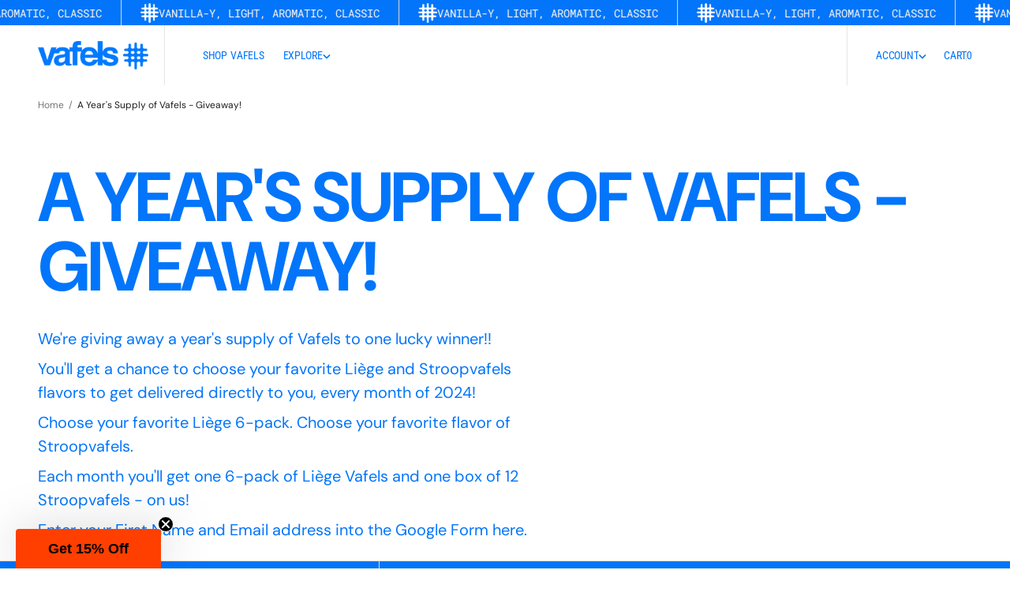

--- FILE ---
content_type: text/html; charset=utf-8
request_url: https://vafels.com/pages/a-years-supply-of-vafels-giveaway
body_size: 48459
content:
<!doctype html>
<html
	class='no-js'
	data-scheme='light'
	lang='en'
>
	<head>
		<meta charset='utf-8'>
		<meta http-equiv='X-UA-Compatible' content='IE=edge'>
		<meta name='viewport' content='width=device-width,initial-scale=1'>
		<meta name='theme-color' content=''>
		<link rel='canonical' href='https://vafels.com/pages/a-years-supply-of-vafels-giveaway'>
		<link rel='preconnect' href='https://cdn.shopify.com' crossorigin><link
				rel='icon'
				type='image/png'
				href='//vafels.com/cdn/shop/files/Vafels_Icon_Blue_32x32.png?v=1752079175'
			><link rel='preconnect' href='https://fonts.shopifycdn.com' crossorigin><title>A Year&#39;s Supply of Vafels - Giveaway!</title>

		
			<meta name='description' content='We&#39;re giving away a year&#39;s supply of Vafels to one lucky winner!! You&#39;ll get a chance to choose your favorite Liège and Stroopvafels flavors to get delivered directly to you, every month of 2024! Choose your favorite Liège 6-pack. Choose your favorite flavor of Stroopvafels. Each month you&#39;ll get one 6-pack of Liège Va'>
		

		

<meta property="og:site_name" content="Vafels">
<meta property="og:url" content="https://vafels.com/pages/a-years-supply-of-vafels-giveaway">
<meta property="og:title" content="A Year&#39;s Supply of Vafels - Giveaway!">
<meta property="og:type" content="website">
<meta property="og:description" content="We&#39;re giving away a year&#39;s supply of Vafels to one lucky winner!! You&#39;ll get a chance to choose your favorite Liège and Stroopvafels flavors to get delivered directly to you, every month of 2024! Choose your favorite Liège 6-pack. Choose your favorite flavor of Stroopvafels. Each month you&#39;ll get one 6-pack of Liège Va"><meta property="og:image" content="http://vafels.com/cdn/shop/files/new_gold_logo_93be147c-6af6-4317-af44-0fb2556d17f1.svg?v=1705634638">
  <meta property="og:image:secure_url" content="https://vafels.com/cdn/shop/files/new_gold_logo_93be147c-6af6-4317-af44-0fb2556d17f1.svg?v=1705634638">
  <meta property="og:image:width" content="417">
  <meta property="og:image:height" content="133"><meta name="twitter:card" content="summary_large_image">
<meta name="twitter:title" content="A Year&#39;s Supply of Vafels - Giveaway!">
<meta name="twitter:description" content="We&#39;re giving away a year&#39;s supply of Vafels to one lucky winner!! You&#39;ll get a chance to choose your favorite Liège and Stroopvafels flavors to get delivered directly to you, every month of 2024! Choose your favorite Liège 6-pack. Choose your favorite flavor of Stroopvafels. Each month you&#39;ll get one 6-pack of Liège Va">


		<script src='//vafels.com/cdn/shop/t/34/assets/constants.js?v=57430444635880596041746552540' defer='defer'></script>
		<script src='//vafels.com/cdn/shop/t/34/assets/pubsub.js?v=2921868252632587581746552541' defer='defer'></script>
		<script src='//vafels.com/cdn/shop/t/34/assets/global.js?v=84134277764316780591747059514' defer='defer'></script><script src='//vafels.com/cdn/shop/t/34/assets/quick-add.js?v=58194274224322092691747059523' defer='defer'></script>
			<script src='//vafels.com/cdn/shop/t/34/assets/product-form.js?v=102495761108940121331746552541' defer='defer'></script>
		

		<script>window.performance && window.performance.mark && window.performance.mark('shopify.content_for_header.start');</script><meta name="google-site-verification" content="OugvRev4Nt7NzHsK1pFRLUBXuizwqkMsRn8cShonUOo">
<meta name="facebook-domain-verification" content="xraxebqffqvjlp07rx7wadk4j4a0pi">
<meta id="shopify-digital-wallet" name="shopify-digital-wallet" content="/2180317241/digital_wallets/dialog">
<meta name="shopify-checkout-api-token" content="4ee18ddeeafae577968404a76e79643a">
<script async="async" src="/checkouts/internal/preloads.js?locale=en-US"></script>
<link rel="preconnect" href="https://shop.app" crossorigin="anonymous">
<script async="async" src="https://shop.app/checkouts/internal/preloads.js?locale=en-US&shop_id=2180317241" crossorigin="anonymous"></script>
<script id="apple-pay-shop-capabilities" type="application/json">{"shopId":2180317241,"countryCode":"US","currencyCode":"USD","merchantCapabilities":["supports3DS"],"merchantId":"gid:\/\/shopify\/Shop\/2180317241","merchantName":"Vafels","requiredBillingContactFields":["postalAddress","email"],"requiredShippingContactFields":["postalAddress","email"],"shippingType":"shipping","supportedNetworks":["visa","masterCard","amex","discover","elo","jcb"],"total":{"type":"pending","label":"Vafels","amount":"1.00"},"shopifyPaymentsEnabled":true,"supportsSubscriptions":true}</script>
<script id="shopify-features" type="application/json">{"accessToken":"4ee18ddeeafae577968404a76e79643a","betas":["rich-media-storefront-analytics"],"domain":"vafels.com","predictiveSearch":true,"shopId":2180317241,"locale":"en"}</script>
<script>var Shopify = Shopify || {};
Shopify.shop = "vafels.myshopify.com";
Shopify.locale = "en";
Shopify.currency = {"active":"USD","rate":"1.0"};
Shopify.country = "US";
Shopify.theme = {"name":"Monochrome","id":138328473761,"schema_name":"Monochrome","schema_version":"1.0.1","theme_store_id":3425,"role":"main"};
Shopify.theme.handle = "null";
Shopify.theme.style = {"id":null,"handle":null};
Shopify.cdnHost = "vafels.com/cdn";
Shopify.routes = Shopify.routes || {};
Shopify.routes.root = "/";</script>
<script type="module">!function(o){(o.Shopify=o.Shopify||{}).modules=!0}(window);</script>
<script>!function(o){function n(){var o=[];function n(){o.push(Array.prototype.slice.apply(arguments))}return n.q=o,n}var t=o.Shopify=o.Shopify||{};t.loadFeatures=n(),t.autoloadFeatures=n()}(window);</script>
<script>
  window.ShopifyPay = window.ShopifyPay || {};
  window.ShopifyPay.apiHost = "shop.app\/pay";
  window.ShopifyPay.redirectState = null;
</script>
<script id="shop-js-analytics" type="application/json">{"pageType":"page"}</script>
<script defer="defer" async type="module" src="//vafels.com/cdn/shopifycloud/shop-js/modules/v2/client.init-shop-cart-sync_C5BV16lS.en.esm.js"></script>
<script defer="defer" async type="module" src="//vafels.com/cdn/shopifycloud/shop-js/modules/v2/chunk.common_CygWptCX.esm.js"></script>
<script type="module">
  await import("//vafels.com/cdn/shopifycloud/shop-js/modules/v2/client.init-shop-cart-sync_C5BV16lS.en.esm.js");
await import("//vafels.com/cdn/shopifycloud/shop-js/modules/v2/chunk.common_CygWptCX.esm.js");

  window.Shopify.SignInWithShop?.initShopCartSync?.({"fedCMEnabled":true,"windoidEnabled":true});

</script>
<script>
  window.Shopify = window.Shopify || {};
  if (!window.Shopify.featureAssets) window.Shopify.featureAssets = {};
  window.Shopify.featureAssets['shop-js'] = {"shop-cart-sync":["modules/v2/client.shop-cart-sync_ZFArdW7E.en.esm.js","modules/v2/chunk.common_CygWptCX.esm.js"],"init-fed-cm":["modules/v2/client.init-fed-cm_CmiC4vf6.en.esm.js","modules/v2/chunk.common_CygWptCX.esm.js"],"shop-button":["modules/v2/client.shop-button_tlx5R9nI.en.esm.js","modules/v2/chunk.common_CygWptCX.esm.js"],"shop-cash-offers":["modules/v2/client.shop-cash-offers_DOA2yAJr.en.esm.js","modules/v2/chunk.common_CygWptCX.esm.js","modules/v2/chunk.modal_D71HUcav.esm.js"],"init-windoid":["modules/v2/client.init-windoid_sURxWdc1.en.esm.js","modules/v2/chunk.common_CygWptCX.esm.js"],"shop-toast-manager":["modules/v2/client.shop-toast-manager_ClPi3nE9.en.esm.js","modules/v2/chunk.common_CygWptCX.esm.js"],"init-shop-email-lookup-coordinator":["modules/v2/client.init-shop-email-lookup-coordinator_B8hsDcYM.en.esm.js","modules/v2/chunk.common_CygWptCX.esm.js"],"init-shop-cart-sync":["modules/v2/client.init-shop-cart-sync_C5BV16lS.en.esm.js","modules/v2/chunk.common_CygWptCX.esm.js"],"avatar":["modules/v2/client.avatar_BTnouDA3.en.esm.js"],"pay-button":["modules/v2/client.pay-button_FdsNuTd3.en.esm.js","modules/v2/chunk.common_CygWptCX.esm.js"],"init-customer-accounts":["modules/v2/client.init-customer-accounts_DxDtT_ad.en.esm.js","modules/v2/client.shop-login-button_C5VAVYt1.en.esm.js","modules/v2/chunk.common_CygWptCX.esm.js","modules/v2/chunk.modal_D71HUcav.esm.js"],"init-shop-for-new-customer-accounts":["modules/v2/client.init-shop-for-new-customer-accounts_ChsxoAhi.en.esm.js","modules/v2/client.shop-login-button_C5VAVYt1.en.esm.js","modules/v2/chunk.common_CygWptCX.esm.js","modules/v2/chunk.modal_D71HUcav.esm.js"],"shop-login-button":["modules/v2/client.shop-login-button_C5VAVYt1.en.esm.js","modules/v2/chunk.common_CygWptCX.esm.js","modules/v2/chunk.modal_D71HUcav.esm.js"],"init-customer-accounts-sign-up":["modules/v2/client.init-customer-accounts-sign-up_CPSyQ0Tj.en.esm.js","modules/v2/client.shop-login-button_C5VAVYt1.en.esm.js","modules/v2/chunk.common_CygWptCX.esm.js","modules/v2/chunk.modal_D71HUcav.esm.js"],"shop-follow-button":["modules/v2/client.shop-follow-button_Cva4Ekp9.en.esm.js","modules/v2/chunk.common_CygWptCX.esm.js","modules/v2/chunk.modal_D71HUcav.esm.js"],"checkout-modal":["modules/v2/client.checkout-modal_BPM8l0SH.en.esm.js","modules/v2/chunk.common_CygWptCX.esm.js","modules/v2/chunk.modal_D71HUcav.esm.js"],"lead-capture":["modules/v2/client.lead-capture_Bi8yE_yS.en.esm.js","modules/v2/chunk.common_CygWptCX.esm.js","modules/v2/chunk.modal_D71HUcav.esm.js"],"shop-login":["modules/v2/client.shop-login_D6lNrXab.en.esm.js","modules/v2/chunk.common_CygWptCX.esm.js","modules/v2/chunk.modal_D71HUcav.esm.js"],"payment-terms":["modules/v2/client.payment-terms_CZxnsJam.en.esm.js","modules/v2/chunk.common_CygWptCX.esm.js","modules/v2/chunk.modal_D71HUcav.esm.js"]};
</script>
<script>(function() {
  var isLoaded = false;
  function asyncLoad() {
    if (isLoaded) return;
    isLoaded = true;
    var urls = ["\/\/cdn.shopify.com\/proxy\/ed9f06cbd69bbd4e31a3675c5f96436c585c3d6b7b51cf2c070fd0cfe606bd65\/shopify-script-tags.s3.eu-west-1.amazonaws.com\/smartseo\/instantpage.js?shop=vafels.myshopify.com\u0026sp-cache-control=cHVibGljLCBtYXgtYWdlPTkwMA","https:\/\/d9fvwtvqz2fm1.cloudfront.net\/shop\/js\/discount-on-cart-pro.min.js?shop=vafels.myshopify.com","https:\/\/cdn-app.sealsubscriptions.com\/shopify\/public\/js\/sealsubscriptions.js?shop=vafels.myshopify.com"];
    for (var i = 0; i < urls.length; i++) {
      var s = document.createElement('script');
      s.type = 'text/javascript';
      s.async = true;
      s.src = urls[i];
      var x = document.getElementsByTagName('script')[0];
      x.parentNode.insertBefore(s, x);
    }
  };
  if(window.attachEvent) {
    window.attachEvent('onload', asyncLoad);
  } else {
    window.addEventListener('load', asyncLoad, false);
  }
})();</script>
<script id="__st">var __st={"a":2180317241,"offset":-25200,"reqid":"2f5e56d2-b415-42b8-850b-888c078c62f5-1768712546","pageurl":"vafels.com\/pages\/a-years-supply-of-vafels-giveaway","s":"pages-94454874273","u":"bfe777890a25","p":"page","rtyp":"page","rid":94454874273};</script>
<script>window.ShopifyPaypalV4VisibilityTracking = true;</script>
<script id="captcha-bootstrap">!function(){'use strict';const t='contact',e='account',n='new_comment',o=[[t,t],['blogs',n],['comments',n],[t,'customer']],c=[[e,'customer_login'],[e,'guest_login'],[e,'recover_customer_password'],[e,'create_customer']],r=t=>t.map((([t,e])=>`form[action*='/${t}']:not([data-nocaptcha='true']) input[name='form_type'][value='${e}']`)).join(','),a=t=>()=>t?[...document.querySelectorAll(t)].map((t=>t.form)):[];function s(){const t=[...o],e=r(t);return a(e)}const i='password',u='form_key',d=['recaptcha-v3-token','g-recaptcha-response','h-captcha-response',i],f=()=>{try{return window.sessionStorage}catch{return}},m='__shopify_v',_=t=>t.elements[u];function p(t,e,n=!1){try{const o=window.sessionStorage,c=JSON.parse(o.getItem(e)),{data:r}=function(t){const{data:e,action:n}=t;return t[m]||n?{data:e,action:n}:{data:t,action:n}}(c);for(const[e,n]of Object.entries(r))t.elements[e]&&(t.elements[e].value=n);n&&o.removeItem(e)}catch(o){console.error('form repopulation failed',{error:o})}}const l='form_type',E='cptcha';function T(t){t.dataset[E]=!0}const w=window,h=w.document,L='Shopify',v='ce_forms',y='captcha';let A=!1;((t,e)=>{const n=(g='f06e6c50-85a8-45c8-87d0-21a2b65856fe',I='https://cdn.shopify.com/shopifycloud/storefront-forms-hcaptcha/ce_storefront_forms_captcha_hcaptcha.v1.5.2.iife.js',D={infoText:'Protected by hCaptcha',privacyText:'Privacy',termsText:'Terms'},(t,e,n)=>{const o=w[L][v],c=o.bindForm;if(c)return c(t,g,e,D).then(n);var r;o.q.push([[t,g,e,D],n]),r=I,A||(h.body.append(Object.assign(h.createElement('script'),{id:'captcha-provider',async:!0,src:r})),A=!0)});var g,I,D;w[L]=w[L]||{},w[L][v]=w[L][v]||{},w[L][v].q=[],w[L][y]=w[L][y]||{},w[L][y].protect=function(t,e){n(t,void 0,e),T(t)},Object.freeze(w[L][y]),function(t,e,n,w,h,L){const[v,y,A,g]=function(t,e,n){const i=e?o:[],u=t?c:[],d=[...i,...u],f=r(d),m=r(i),_=r(d.filter((([t,e])=>n.includes(e))));return[a(f),a(m),a(_),s()]}(w,h,L),I=t=>{const e=t.target;return e instanceof HTMLFormElement?e:e&&e.form},D=t=>v().includes(t);t.addEventListener('submit',(t=>{const e=I(t);if(!e)return;const n=D(e)&&!e.dataset.hcaptchaBound&&!e.dataset.recaptchaBound,o=_(e),c=g().includes(e)&&(!o||!o.value);(n||c)&&t.preventDefault(),c&&!n&&(function(t){try{if(!f())return;!function(t){const e=f();if(!e)return;const n=_(t);if(!n)return;const o=n.value;o&&e.removeItem(o)}(t);const e=Array.from(Array(32),(()=>Math.random().toString(36)[2])).join('');!function(t,e){_(t)||t.append(Object.assign(document.createElement('input'),{type:'hidden',name:u})),t.elements[u].value=e}(t,e),function(t,e){const n=f();if(!n)return;const o=[...t.querySelectorAll(`input[type='${i}']`)].map((({name:t})=>t)),c=[...d,...o],r={};for(const[a,s]of new FormData(t).entries())c.includes(a)||(r[a]=s);n.setItem(e,JSON.stringify({[m]:1,action:t.action,data:r}))}(t,e)}catch(e){console.error('failed to persist form',e)}}(e),e.submit())}));const S=(t,e)=>{t&&!t.dataset[E]&&(n(t,e.some((e=>e===t))),T(t))};for(const o of['focusin','change'])t.addEventListener(o,(t=>{const e=I(t);D(e)&&S(e,y())}));const B=e.get('form_key'),M=e.get(l),P=B&&M;t.addEventListener('DOMContentLoaded',(()=>{const t=y();if(P)for(const e of t)e.elements[l].value===M&&p(e,B);[...new Set([...A(),...v().filter((t=>'true'===t.dataset.shopifyCaptcha))])].forEach((e=>S(e,t)))}))}(h,new URLSearchParams(w.location.search),n,t,e,['guest_login'])})(!0,!0)}();</script>
<script integrity="sha256-4kQ18oKyAcykRKYeNunJcIwy7WH5gtpwJnB7kiuLZ1E=" data-source-attribution="shopify.loadfeatures" defer="defer" src="//vafels.com/cdn/shopifycloud/storefront/assets/storefront/load_feature-a0a9edcb.js" crossorigin="anonymous"></script>
<script crossorigin="anonymous" defer="defer" src="//vafels.com/cdn/shopifycloud/storefront/assets/shopify_pay/storefront-65b4c6d7.js?v=20250812"></script>
<script data-source-attribution="shopify.dynamic_checkout.dynamic.init">var Shopify=Shopify||{};Shopify.PaymentButton=Shopify.PaymentButton||{isStorefrontPortableWallets:!0,init:function(){window.Shopify.PaymentButton.init=function(){};var t=document.createElement("script");t.src="https://vafels.com/cdn/shopifycloud/portable-wallets/latest/portable-wallets.en.js",t.type="module",document.head.appendChild(t)}};
</script>
<script data-source-attribution="shopify.dynamic_checkout.buyer_consent">
  function portableWalletsHideBuyerConsent(e){var t=document.getElementById("shopify-buyer-consent"),n=document.getElementById("shopify-subscription-policy-button");t&&n&&(t.classList.add("hidden"),t.setAttribute("aria-hidden","true"),n.removeEventListener("click",e))}function portableWalletsShowBuyerConsent(e){var t=document.getElementById("shopify-buyer-consent"),n=document.getElementById("shopify-subscription-policy-button");t&&n&&(t.classList.remove("hidden"),t.removeAttribute("aria-hidden"),n.addEventListener("click",e))}window.Shopify?.PaymentButton&&(window.Shopify.PaymentButton.hideBuyerConsent=portableWalletsHideBuyerConsent,window.Shopify.PaymentButton.showBuyerConsent=portableWalletsShowBuyerConsent);
</script>
<script data-source-attribution="shopify.dynamic_checkout.cart.bootstrap">document.addEventListener("DOMContentLoaded",(function(){function t(){return document.querySelector("shopify-accelerated-checkout-cart, shopify-accelerated-checkout")}if(t())Shopify.PaymentButton.init();else{new MutationObserver((function(e,n){t()&&(Shopify.PaymentButton.init(),n.disconnect())})).observe(document.body,{childList:!0,subtree:!0})}}));
</script>
<script id='scb4127' type='text/javascript' async='' src='https://vafels.com/cdn/shopifycloud/privacy-banner/storefront-banner.js'></script><link id="shopify-accelerated-checkout-styles" rel="stylesheet" media="screen" href="https://vafels.com/cdn/shopifycloud/portable-wallets/latest/accelerated-checkout-backwards-compat.css" crossorigin="anonymous">
<style id="shopify-accelerated-checkout-cart">
        #shopify-buyer-consent {
  margin-top: 1em;
  display: inline-block;
  width: 100%;
}

#shopify-buyer-consent.hidden {
  display: none;
}

#shopify-subscription-policy-button {
  background: none;
  border: none;
  padding: 0;
  text-decoration: underline;
  font-size: inherit;
  cursor: pointer;
}

#shopify-subscription-policy-button::before {
  box-shadow: none;
}

      </style>
<script id="sections-script" data-sections="header,footer" defer="defer" src="//vafels.com/cdn/shop/t/34/compiled_assets/scripts.js?v=4285"></script>
<script>window.performance && window.performance.mark && window.performance.mark('shopify.content_for_header.end');</script>

		

<style data-shopify>
	@font-face {
  font-family: "DM Sans";
  font-weight: 400;
  font-style: normal;
  font-display: swap;
  src: url("//vafels.com/cdn/fonts/dm_sans/dmsans_n4.ec80bd4dd7e1a334c969c265873491ae56018d72.woff2") format("woff2"),
       url("//vafels.com/cdn/fonts/dm_sans/dmsans_n4.87bdd914d8a61247b911147ae68e754d695c58a6.woff") format("woff");
}

	@font-face {
  font-family: "DM Sans";
  font-weight: 700;
  font-style: normal;
  font-display: swap;
  src: url("//vafels.com/cdn/fonts/dm_sans/dmsans_n7.97e21d81502002291ea1de8aefb79170c6946ce5.woff2") format("woff2"),
       url("//vafels.com/cdn/fonts/dm_sans/dmsans_n7.af5c214f5116410ca1d53a2090665620e78e2e1b.woff") format("woff");
}

	@font-face {
  font-family: "Roboto Mono";
  font-weight: 400;
  font-style: normal;
  font-display: swap;
  src: url("//vafels.com/cdn/fonts/roboto_mono/robotomono_n4.9d1649e14a644ef48a2262609c784a79a5c2c87d.woff2") format("woff2"),
       url("//vafels.com/cdn/fonts/roboto_mono/robotomono_n4.1f5c294b54ad5b669e758778fae486a733405684.woff") format("woff");
}

	@font-face {
  font-family: "Roboto Mono";
  font-weight: 400;
  font-style: normal;
  font-display: swap;
  src: url("//vafels.com/cdn/fonts/roboto_mono/robotomono_n4.9d1649e14a644ef48a2262609c784a79a5c2c87d.woff2") format("woff2"),
       url("//vafels.com/cdn/fonts/roboto_mono/robotomono_n4.1f5c294b54ad5b669e758778fae486a733405684.woff") format("woff");
}

	@font-face {
  font-family: "DM Sans";
  font-weight: 500;
  font-style: normal;
  font-display: swap;
  src: url("//vafels.com/cdn/fonts/dm_sans/dmsans_n5.8a0f1984c77eb7186ceb87c4da2173ff65eb012e.woff2") format("woff2"),
       url("//vafels.com/cdn/fonts/dm_sans/dmsans_n5.9ad2e755a89e15b3d6c53259daad5fc9609888e6.woff") format("woff");
}

	@font-face {
  font-family: "Roboto Condensed";
  font-weight: 400;
  font-style: normal;
  font-display: swap;
  src: url("//vafels.com/cdn/fonts/roboto_condensed/robotocondensed_n4.01812de96ca5a5e9d19bef3ca9cc80dd1bf6c8b8.woff2") format("woff2"),
       url("//vafels.com/cdn/fonts/roboto_condensed/robotocondensed_n4.3930e6ddba458dc3cb725a82a2668eac3c63c104.woff") format("woff");
}

	@font-face {
  font-family: "Roboto Mono";
  font-weight: 400;
  font-style: normal;
  font-display: swap;
  src: url("//vafels.com/cdn/fonts/roboto_mono/robotomono_n4.9d1649e14a644ef48a2262609c784a79a5c2c87d.woff2") format("woff2"),
       url("//vafels.com/cdn/fonts/roboto_mono/robotomono_n4.1f5c294b54ad5b669e758778fae486a733405684.woff") format("woff");
}

	@font-face {
  font-family: "Roboto Condensed";
  font-weight: 400;
  font-style: normal;
  font-display: swap;
  src: url("//vafels.com/cdn/fonts/roboto_condensed/robotocondensed_n4.01812de96ca5a5e9d19bef3ca9cc80dd1bf6c8b8.woff2") format("woff2"),
       url("//vafels.com/cdn/fonts/roboto_condensed/robotocondensed_n4.3930e6ddba458dc3cb725a82a2668eac3c63c104.woff") format("woff");
}

	@font-face {
  font-family: "Roboto Condensed";
  font-weight: 400;
  font-style: normal;
  font-display: swap;
  src: url("//vafels.com/cdn/fonts/roboto_condensed/robotocondensed_n4.01812de96ca5a5e9d19bef3ca9cc80dd1bf6c8b8.woff2") format("woff2"),
       url("//vafels.com/cdn/fonts/roboto_condensed/robotocondensed_n4.3930e6ddba458dc3cb725a82a2668eac3c63c104.woff") format("woff");
}

	
	
	@font-face {
  font-family: "DM Sans";
  font-weight: 300;
  font-style: normal;
  font-display: swap;
  src: url("//vafels.com/cdn/fonts/dm_sans/dmsans_n3.d218434bb518134511e5205d90c23cfb8a1b261b.woff2") format("woff2"),
       url("//vafels.com/cdn/fonts/dm_sans/dmsans_n3.0c324a11de656e0e3f656188ad5de9ff34f70c04.woff") format("woff");
}

	@font-face {
  font-family: "DM Sans";
  font-weight: 400;
  font-style: normal;
  font-display: swap;
  src: url("//vafels.com/cdn/fonts/dm_sans/dmsans_n4.ec80bd4dd7e1a334c969c265873491ae56018d72.woff2") format("woff2"),
       url("//vafels.com/cdn/fonts/dm_sans/dmsans_n4.87bdd914d8a61247b911147ae68e754d695c58a6.woff") format("woff");
}

	@font-face {
  font-family: "DM Sans";
  font-weight: 500;
  font-style: normal;
  font-display: swap;
  src: url("//vafels.com/cdn/fonts/dm_sans/dmsans_n5.8a0f1984c77eb7186ceb87c4da2173ff65eb012e.woff2") format("woff2"),
       url("//vafels.com/cdn/fonts/dm_sans/dmsans_n5.9ad2e755a89e15b3d6c53259daad5fc9609888e6.woff") format("woff");
}

	@font-face {
  font-family: "DM Sans";
  font-weight: 700;
  font-style: normal;
  font-display: swap;
  src: url("//vafels.com/cdn/fonts/dm_sans/dmsans_n7.97e21d81502002291ea1de8aefb79170c6946ce5.woff2") format("woff2"),
       url("//vafels.com/cdn/fonts/dm_sans/dmsans_n7.af5c214f5116410ca1d53a2090665620e78e2e1b.woff") format("woff");
}

	@font-face {
  font-family: "DM Sans";
  font-weight: 700;
  font-style: normal;
  font-display: swap;
  src: url("//vafels.com/cdn/fonts/dm_sans/dmsans_n7.97e21d81502002291ea1de8aefb79170c6946ce5.woff2") format("woff2"),
       url("//vafels.com/cdn/fonts/dm_sans/dmsans_n7.af5c214f5116410ca1d53a2090665620e78e2e1b.woff") format("woff");
}

	@font-face {
  font-family: "DM Sans";
  font-weight: 400;
  font-style: italic;
  font-display: swap;
  src: url("//vafels.com/cdn/fonts/dm_sans/dmsans_i4.b8fe05e69ee95d5a53155c346957d8cbf5081c1a.woff2") format("woff2"),
       url("//vafels.com/cdn/fonts/dm_sans/dmsans_i4.403fe28ee2ea63e142575c0aa47684d65f8c23a0.woff") format("woff");
}

	@font-face {
  font-family: "DM Sans";
  font-weight: 700;
  font-style: italic;
  font-display: swap;
  src: url("//vafels.com/cdn/fonts/dm_sans/dmsans_i7.52b57f7d7342eb7255084623d98ab83fd96e7f9b.woff2") format("woff2"),
       url("//vafels.com/cdn/fonts/dm_sans/dmsans_i7.d5e14ef18a1d4a8ce78a4187580b4eb1759c2eda.woff") format("woff");
}

	@font-face {
  font-family: "DM Sans";
  font-weight: 700;
  font-style: italic;
  font-display: swap;
  src: url("//vafels.com/cdn/fonts/dm_sans/dmsans_i7.52b57f7d7342eb7255084623d98ab83fd96e7f9b.woff2") format("woff2"),
       url("//vafels.com/cdn/fonts/dm_sans/dmsans_i7.d5e14ef18a1d4a8ce78a4187580b4eb1759c2eda.woff") format("woff");
}


	
		:root,
		[data-scheme=light] .color-background-1 {
			--color-background: 255,255,255;
--color-background-secondary: 245,245,245;

	--gradient-background: #ffffff;

--color-foreground: 117, 117, 118;
--color-foreground-secondary: 31, 30, 32;
--color-foreground-title: 2, 117, 250;
--menu-shadow-color: var(--color-foreground);
--color-button-text: 231, 231, 232;
--color-button-text-hover: 231, 231, 232;
--color-button: 255, 63, 0;
--color-button-hover: 76, 75, 77;

--color-button-secondary: 229, 229, 229;
--color-button-secondary-hover: 207, 207, 207;
--color-button-secondary-text: 31, 30, 32;
--color-button-secondary-text-hover: 98, 98, 99;

--color-button-tertiary-text: 31, 30, 32;
--color-button-tertiary-text-hover: 98, 98, 99;



--color-overlay: 0, 0, 0;
--color-border-input: 229, 229, 229;
--color-border-input-hover: 229, 229, 229;
--color-background-input: 255, 255, 255;
--color-background-input-hover: 255, 255, 255;
--color-label-input: 31, 30, 32;
--color-label-input-hover: 140, 139, 141;
--color-border: 229, 229, 229;
--color-accent: 116, 99, 85;
--color-slider-arrows: 31, 30, 32;

--color-badge-text: 231, 231, 232;
--color-badge-background: 255, 63, 0;
--color-blog-slider-heading-hover : var(--color-button-hover);

--color-badge-sale-background: 74, 73, 75;
--color-badge-sale-text: 117, 117, 118;
--color-badge-soldout-background: 74, 73, 75;
--color-badge-soldout-text: 117, 117, 118;
--color-badge-custom-background: 74, 73, 75;
--color-badge-custom-text: 117, 117, 118;
--color-pagination-bullet-dis: 214, 214, 214;
--color-pagination-bullet-active: 31, 30, 32;
--color-border-btn: 229, 229, 229;
		}
		@media (prefers-color-scheme: light) {
			:root,
			[data-scheme=auto] .color-background-1 {
				--color-background: 255,255,255;
--color-background-secondary: 245,245,245;

	--gradient-background: #ffffff;

--color-foreground: 117, 117, 118;
--color-foreground-secondary: 31, 30, 32;
--color-foreground-title: 2, 117, 250;
--menu-shadow-color: var(--color-foreground);
--color-button-text: 231, 231, 232;
--color-button-text-hover: 231, 231, 232;
--color-button: 255, 63, 0;
--color-button-hover: 76, 75, 77;

--color-button-secondary: 229, 229, 229;
--color-button-secondary-hover: 207, 207, 207;
--color-button-secondary-text: 31, 30, 32;
--color-button-secondary-text-hover: 98, 98, 99;

--color-button-tertiary-text: 31, 30, 32;
--color-button-tertiary-text-hover: 98, 98, 99;



--color-overlay: 0, 0, 0;
--color-border-input: 229, 229, 229;
--color-border-input-hover: 229, 229, 229;
--color-background-input: 255, 255, 255;
--color-background-input-hover: 255, 255, 255;
--color-label-input: 31, 30, 32;
--color-label-input-hover: 140, 139, 141;
--color-border: 229, 229, 229;
--color-accent: 116, 99, 85;
--color-slider-arrows: 31, 30, 32;

--color-badge-text: 231, 231, 232;
--color-badge-background: 255, 63, 0;
--color-blog-slider-heading-hover : var(--color-button-hover);

--color-badge-sale-background: 74, 73, 75;
--color-badge-sale-text: 117, 117, 118;
--color-badge-soldout-background: 74, 73, 75;
--color-badge-soldout-text: 117, 117, 118;
--color-badge-custom-background: 74, 73, 75;
--color-badge-custom-text: 117, 117, 118;
--color-pagination-bullet-dis: 214, 214, 214;
--color-pagination-bullet-active: 31, 30, 32;
--color-border-btn: 229, 229, 229;
			}
		}
		[data-scheme=dark],
			.color-inverse,
		[data-scheme=dark] .color-background-1 {
			--color-background: 30, 30, 30;

	--color-background: 10, 10, 10;
	--color-background-secondary: 16, 16, 16;
	--color-border-input: 44, 44, 44;
	--color-border-input-hover: 48, 48, 48;
	--color-background-input: 44, 44, 44;
	--color-background-input-hover: 48, 48, 48;
	--color-label-input: 255, 255, 255;
	--color-label-input-hover: 215, 215, 215;


	--gradient-background: rgb(var(--color-background));

--color-blog-slider-heading-hover: 203, 211, 218;
--color-overlay: 0, 0, 0;
--color-foreground: 231, 231, 232;
--color-foreground-secondary: 255, 255, 255;
--color-foreground-title: 231, 231, 232;
--color-border: 56, 54, 57;
--color-link: 229, 229, 229;
--alpha-link: 0.5;
--color-button: 245, 245, 245;
--color-button-hover: 220, 220, 220;
--color-button-text: 31, 30, 32;
--color-button-text-hover: 31, 30, 32;
--color-button-secondary: 60, 60, 60;
--color-button-secondary-hover: 65, 65, 65;
--color-button-secondary-text: 255, 255, 255;
--color-button-secondary-text-hover: 200, 200, 200;
--color-button-tertiary: 15, 15, 15;
--color-button-tertiary-hover: 20, 20, 20;
--color-button-tertiary-text: 255, 255, 255;
--color-button-tertiary-text-hover: 200, 200, 200;
--alpha-button-background: 1;
--alpha-button-border: 1;
--color-social: 255, 255, 255;
--color-placeholder-input: 255, 255, 255;
--color-card-price-new: 229, 229, 229;
--color-card-price-old: 169, 169, 169;
--color-error-background: 0, 0, 0;
--color-title-text: 255, 255, 255;
--color-accent : 180, 180, 180;
--menu-shadow-color: 0,0,0;
--menu-shadow-alpha: 0.3;
--swiper-navigation-color: rgb(var(--color-foreground));
--swiper-pagination-color : rgb(var(--color-foreground));
--color-slider-arrows: 255, 255, 255;
--color-pagination-bullet-active: 255, 255, 255;
--color-badge-background: 255, 255, 255;
--color-badge-text: 255, 255, 255;
--color-badge-custom-background: 245, 245, 245;
--color-badge-custom-text: 231, 231, 232;
--color-pagination-bullet-dis: 109, 107, 107;
--color-border-btn:  56, 54, 57;



		}
		@media (prefers-color-scheme: dark) {
			[data-scheme=auto],
			[data-scheme=auto] .color-background-1 {
				--color-background: 30, 30, 30;

	--color-background: 10, 10, 10;
	--color-background-secondary: 16, 16, 16;
	--color-border-input: 44, 44, 44;
	--color-border-input-hover: 48, 48, 48;
	--color-background-input: 44, 44, 44;
	--color-background-input-hover: 48, 48, 48;
	--color-label-input: 255, 255, 255;
	--color-label-input-hover: 215, 215, 215;


	--gradient-background: rgb(var(--color-background));

--color-blog-slider-heading-hover: 203, 211, 218;
--color-overlay: 0, 0, 0;
--color-foreground: 231, 231, 232;
--color-foreground-secondary: 255, 255, 255;
--color-foreground-title: 231, 231, 232;
--color-border: 56, 54, 57;
--color-link: 229, 229, 229;
--alpha-link: 0.5;
--color-button: 245, 245, 245;
--color-button-hover: 220, 220, 220;
--color-button-text: 31, 30, 32;
--color-button-text-hover: 31, 30, 32;
--color-button-secondary: 60, 60, 60;
--color-button-secondary-hover: 65, 65, 65;
--color-button-secondary-text: 255, 255, 255;
--color-button-secondary-text-hover: 200, 200, 200;
--color-button-tertiary: 15, 15, 15;
--color-button-tertiary-hover: 20, 20, 20;
--color-button-tertiary-text: 255, 255, 255;
--color-button-tertiary-text-hover: 200, 200, 200;
--alpha-button-background: 1;
--alpha-button-border: 1;
--color-social: 255, 255, 255;
--color-placeholder-input: 255, 255, 255;
--color-card-price-new: 229, 229, 229;
--color-card-price-old: 169, 169, 169;
--color-error-background: 0, 0, 0;
--color-title-text: 255, 255, 255;
--color-accent : 180, 180, 180;
--menu-shadow-color: 0,0,0;
--menu-shadow-alpha: 0.3;
--swiper-navigation-color: rgb(var(--color-foreground));
--swiper-pagination-color : rgb(var(--color-foreground));
--color-slider-arrows: 255, 255, 255;
--color-pagination-bullet-active: 255, 255, 255;
--color-badge-background: 255, 255, 255;
--color-badge-text: 255, 255, 255;
--color-badge-custom-background: 245, 245, 245;
--color-badge-custom-text: 231, 231, 232;
--color-pagination-bullet-dis: 109, 107, 107;
--color-border-btn:  56, 54, 57;



			}
		}

	
		
		[data-scheme=light] .color-background-2 {
			--color-background: 1,1,1;
--color-background-secondary: 245,245,245;

	--gradient-background: #010101;

--color-foreground: 231, 231, 232;
--color-foreground-secondary: 255, 255, 255;
--color-foreground-title: 255, 248, 237;
--menu-shadow-color: var(--color-foreground);
--color-button-text: 31, 30, 32;
--color-button-text-hover: 31, 30, 32;
--color-button: 245, 245, 245;
--color-button-hover: 229, 229, 229;

--color-button-secondary: 229, 229, 229;
--color-button-secondary-hover: 207, 207, 207;
--color-button-secondary-text: 245, 245, 245;
--color-button-secondary-text-hover: 247, 247, 247;

--color-button-tertiary-text: 255, 255, 255;
--color-button-tertiary-text-hover: 65, 64, 65;



--color-overlay: 0, 0, 0;
--color-border-input: 65, 64, 65;
--color-border-input-hover: 65, 64, 65;
--color-background-input: 31, 30, 32;
--color-background-input-hover: 31, 30, 32;
--color-label-input: 255, 255, 255;
--color-label-input-hover: 117, 117, 118;
--color-border: 65, 64, 65;
--color-accent: 65, 64, 65;
--color-slider-arrows: 31, 30, 32;

--color-badge-text: 255, 255, 255;
--color-badge-background: 255, 63, 0;
--color-blog-slider-heading-hover : var(--color-button-hover);

--color-badge-sale-background: 74, 73, 75;
--color-badge-sale-text: 117, 117, 118;
--color-badge-soldout-background: 74, 73, 75;
--color-badge-soldout-text: 117, 117, 118;
--color-badge-custom-background: 74, 73, 75;
--color-badge-custom-text: 117, 117, 118;
--color-pagination-bullet-dis: 214, 214, 214;
--color-pagination-bullet-active: 31, 30, 32;
--color-border-btn: 229, 229, 229;
		}
		@media (prefers-color-scheme: light) {
			
			[data-scheme=auto] .color-background-2 {
				--color-background: 1,1,1;
--color-background-secondary: 245,245,245;

	--gradient-background: #010101;

--color-foreground: 231, 231, 232;
--color-foreground-secondary: 255, 255, 255;
--color-foreground-title: 255, 248, 237;
--menu-shadow-color: var(--color-foreground);
--color-button-text: 31, 30, 32;
--color-button-text-hover: 31, 30, 32;
--color-button: 245, 245, 245;
--color-button-hover: 229, 229, 229;

--color-button-secondary: 229, 229, 229;
--color-button-secondary-hover: 207, 207, 207;
--color-button-secondary-text: 245, 245, 245;
--color-button-secondary-text-hover: 247, 247, 247;

--color-button-tertiary-text: 255, 255, 255;
--color-button-tertiary-text-hover: 65, 64, 65;



--color-overlay: 0, 0, 0;
--color-border-input: 65, 64, 65;
--color-border-input-hover: 65, 64, 65;
--color-background-input: 31, 30, 32;
--color-background-input-hover: 31, 30, 32;
--color-label-input: 255, 255, 255;
--color-label-input-hover: 117, 117, 118;
--color-border: 65, 64, 65;
--color-accent: 65, 64, 65;
--color-slider-arrows: 31, 30, 32;

--color-badge-text: 255, 255, 255;
--color-badge-background: 255, 63, 0;
--color-blog-slider-heading-hover : var(--color-button-hover);

--color-badge-sale-background: 74, 73, 75;
--color-badge-sale-text: 117, 117, 118;
--color-badge-soldout-background: 74, 73, 75;
--color-badge-soldout-text: 117, 117, 118;
--color-badge-custom-background: 74, 73, 75;
--color-badge-custom-text: 117, 117, 118;
--color-pagination-bullet-dis: 214, 214, 214;
--color-pagination-bullet-active: 31, 30, 32;
--color-border-btn: 229, 229, 229;
			}
		}
		
		[data-scheme=dark] .color-background-2 {
			--color-background: 30, 30, 30;

--color-background: 31, 30, 32;
--color-background-secondary: 31, 31, 31;
--color-border-input: 35, 35, 35;
--color-border-input-hover: 37, 37, 37;
--color-background-input: 35, 35, 35;
--color-background-input-hover: 37, 37, 37;
--color-label-input: 255, 255, 255;
--color-label-input-hover: 215, 215, 215;



	--gradient-background: rgb(var(--color-background));

--color-blog-slider-heading-hover: 203, 211, 218;
--color-overlay: 0, 0, 0;
--color-foreground: 231, 231, 232;
--color-foreground-secondary: 255, 255, 255;
--color-foreground-title: 231, 231, 232;
--color-border: 56, 54, 57;
--color-link: 229, 229, 229;
--alpha-link: 0.5;
--color-button: 245, 245, 245;
--color-button-hover: 220, 220, 220;
--color-button-text: 31, 30, 32;
--color-button-text-hover: 31, 30, 32;
--color-button-secondary: 60, 60, 60;
--color-button-secondary-hover: 65, 65, 65;
--color-button-secondary-text: 255, 255, 255;
--color-button-secondary-text-hover: 200, 200, 200;
--color-button-tertiary: 15, 15, 15;
--color-button-tertiary-hover: 20, 20, 20;
--color-button-tertiary-text: 255, 255, 255;
--color-button-tertiary-text-hover: 200, 200, 200;
--alpha-button-background: 1;
--alpha-button-border: 1;
--color-social: 255, 255, 255;
--color-placeholder-input: 255, 255, 255;
--color-card-price-new: 229, 229, 229;
--color-card-price-old: 169, 169, 169;
--color-error-background: 0, 0, 0;
--color-title-text: 255, 255, 255;
--color-accent : 180, 180, 180;
--menu-shadow-color: 0,0,0;
--menu-shadow-alpha: 0.3;
--swiper-navigation-color: rgb(var(--color-foreground));
--swiper-pagination-color : rgb(var(--color-foreground));
--color-slider-arrows: 255, 255, 255;
--color-pagination-bullet-active: 255, 255, 255;
--color-badge-background: 255, 255, 255;
--color-badge-text: 255, 255, 255;
--color-badge-custom-background: 245, 245, 245;
--color-badge-custom-text: 231, 231, 232;
--color-pagination-bullet-dis: 109, 107, 107;
--color-border-btn:  56, 54, 57;



		}
		@media (prefers-color-scheme: dark) {
			
			[data-scheme=auto] .color-background-2 {
				--color-background: 30, 30, 30;

--color-background: 31, 30, 32;
--color-background-secondary: 31, 31, 31;
--color-border-input: 35, 35, 35;
--color-border-input-hover: 37, 37, 37;
--color-background-input: 35, 35, 35;
--color-background-input-hover: 37, 37, 37;
--color-label-input: 255, 255, 255;
--color-label-input-hover: 215, 215, 215;



	--gradient-background: rgb(var(--color-background));

--color-blog-slider-heading-hover: 203, 211, 218;
--color-overlay: 0, 0, 0;
--color-foreground: 231, 231, 232;
--color-foreground-secondary: 255, 255, 255;
--color-foreground-title: 231, 231, 232;
--color-border: 56, 54, 57;
--color-link: 229, 229, 229;
--alpha-link: 0.5;
--color-button: 245, 245, 245;
--color-button-hover: 220, 220, 220;
--color-button-text: 31, 30, 32;
--color-button-text-hover: 31, 30, 32;
--color-button-secondary: 60, 60, 60;
--color-button-secondary-hover: 65, 65, 65;
--color-button-secondary-text: 255, 255, 255;
--color-button-secondary-text-hover: 200, 200, 200;
--color-button-tertiary: 15, 15, 15;
--color-button-tertiary-hover: 20, 20, 20;
--color-button-tertiary-text: 255, 255, 255;
--color-button-tertiary-text-hover: 200, 200, 200;
--alpha-button-background: 1;
--alpha-button-border: 1;
--color-social: 255, 255, 255;
--color-placeholder-input: 255, 255, 255;
--color-card-price-new: 229, 229, 229;
--color-card-price-old: 169, 169, 169;
--color-error-background: 0, 0, 0;
--color-title-text: 255, 255, 255;
--color-accent : 180, 180, 180;
--menu-shadow-color: 0,0,0;
--menu-shadow-alpha: 0.3;
--swiper-navigation-color: rgb(var(--color-foreground));
--swiper-pagination-color : rgb(var(--color-foreground));
--color-slider-arrows: 255, 255, 255;
--color-pagination-bullet-active: 255, 255, 255;
--color-badge-background: 255, 255, 255;
--color-badge-text: 255, 255, 255;
--color-badge-custom-background: 245, 245, 245;
--color-badge-custom-text: 231, 231, 232;
--color-pagination-bullet-dis: 109, 107, 107;
--color-border-btn:  56, 54, 57;



			}
		}

	
		
		[data-scheme=light] .color-background-3 {
			--color-background: 2,117,250;
--color-background-secondary: 0,0,0;

	--gradient-background: #0275fa;

--color-foreground: 255, 248, 237;
--color-foreground-secondary: 255, 255, 255;
--color-foreground-title: 255, 248, 237;
--menu-shadow-color: var(--color-foreground);
--color-button-text: 255, 63, 0;
--color-button-text-hover: 255, 255, 255;
--color-button: 255, 248, 237;
--color-button-hover: 43, 43, 43;

--color-button-secondary: 235, 230, 215;
--color-button-secondary-hover: 255, 255, 255;
--color-button-secondary-text: 116, 99, 85;
--color-button-secondary-text-hover: 255, 255, 255;

--color-button-tertiary-text: 255, 255, 255;
--color-button-tertiary-text-hover: 93, 85, 85;



--color-overlay: 37, 25, 8;
--color-border-input: 255, 255, 255;
--color-border-input-hover: 255, 255, 255;
--color-background-input: 255, 255, 255;
--color-background-input-hover: 251, 251, 251;
--color-label-input: 31, 30, 32;
--color-label-input-hover: 140, 139, 141;
--color-border: 226, 221, 208;
--color-accent: 17, 50, 75;
--color-slider-arrows: 31, 30, 32;

--color-badge-text: 231, 231, 232;
--color-badge-background: 255, 63, 0;
--color-blog-slider-heading-hover : var(--color-button-hover);

--color-badge-sale-background: 74, 73, 75;
--color-badge-sale-text: 117, 117, 118;
--color-badge-soldout-background: 74, 73, 75;
--color-badge-soldout-text: 117, 117, 118;
--color-badge-custom-background: 74, 73, 75;
--color-badge-custom-text: 117, 117, 118;
--color-pagination-bullet-dis: 214, 214, 214;
--color-pagination-bullet-active: 31, 30, 32;
--color-border-btn: 229, 229, 229;
		}
		@media (prefers-color-scheme: light) {
			
			[data-scheme=auto] .color-background-3 {
				--color-background: 2,117,250;
--color-background-secondary: 0,0,0;

	--gradient-background: #0275fa;

--color-foreground: 255, 248, 237;
--color-foreground-secondary: 255, 255, 255;
--color-foreground-title: 255, 248, 237;
--menu-shadow-color: var(--color-foreground);
--color-button-text: 255, 63, 0;
--color-button-text-hover: 255, 255, 255;
--color-button: 255, 248, 237;
--color-button-hover: 43, 43, 43;

--color-button-secondary: 235, 230, 215;
--color-button-secondary-hover: 255, 255, 255;
--color-button-secondary-text: 116, 99, 85;
--color-button-secondary-text-hover: 255, 255, 255;

--color-button-tertiary-text: 255, 255, 255;
--color-button-tertiary-text-hover: 93, 85, 85;



--color-overlay: 37, 25, 8;
--color-border-input: 255, 255, 255;
--color-border-input-hover: 255, 255, 255;
--color-background-input: 255, 255, 255;
--color-background-input-hover: 251, 251, 251;
--color-label-input: 31, 30, 32;
--color-label-input-hover: 140, 139, 141;
--color-border: 226, 221, 208;
--color-accent: 17, 50, 75;
--color-slider-arrows: 31, 30, 32;

--color-badge-text: 231, 231, 232;
--color-badge-background: 255, 63, 0;
--color-blog-slider-heading-hover : var(--color-button-hover);

--color-badge-sale-background: 74, 73, 75;
--color-badge-sale-text: 117, 117, 118;
--color-badge-soldout-background: 74, 73, 75;
--color-badge-soldout-text: 117, 117, 118;
--color-badge-custom-background: 74, 73, 75;
--color-badge-custom-text: 117, 117, 118;
--color-pagination-bullet-dis: 214, 214, 214;
--color-pagination-bullet-active: 31, 30, 32;
--color-border-btn: 229, 229, 229;
			}
		}
		
		[data-scheme=dark] .color-background-3 {
			--color-background: 30, 30, 30;

--color-background: 31, 30, 32;
--color-background-secondary: 31, 31, 31;
--color-border-input: 35, 35, 35;
--color-border-input-hover: 37, 37, 37;
--color-background-input: 35, 35, 35;
--color-background-input-hover: 37, 37, 37;
--color-label-input: 255, 255, 255;
--color-label-input-hover: 215, 215, 215;



	--gradient-background: rgb(var(--color-background));

--color-blog-slider-heading-hover: 203, 211, 218;
--color-overlay: 0, 0, 0;
--color-foreground: 231, 231, 232;
--color-foreground-secondary: 255, 255, 255;
--color-foreground-title: 231, 231, 232;
--color-border: 56, 54, 57;
--color-link: 229, 229, 229;
--alpha-link: 0.5;
--color-button: 245, 245, 245;
--color-button-hover: 220, 220, 220;
--color-button-text: 31, 30, 32;
--color-button-text-hover: 31, 30, 32;
--color-button-secondary: 60, 60, 60;
--color-button-secondary-hover: 65, 65, 65;
--color-button-secondary-text: 255, 255, 255;
--color-button-secondary-text-hover: 200, 200, 200;
--color-button-tertiary: 15, 15, 15;
--color-button-tertiary-hover: 20, 20, 20;
--color-button-tertiary-text: 255, 255, 255;
--color-button-tertiary-text-hover: 200, 200, 200;
--alpha-button-background: 1;
--alpha-button-border: 1;
--color-social: 255, 255, 255;
--color-placeholder-input: 255, 255, 255;
--color-card-price-new: 229, 229, 229;
--color-card-price-old: 169, 169, 169;
--color-error-background: 0, 0, 0;
--color-title-text: 255, 255, 255;
--color-accent : 180, 180, 180;
--menu-shadow-color: 0,0,0;
--menu-shadow-alpha: 0.3;
--swiper-navigation-color: rgb(var(--color-foreground));
--swiper-pagination-color : rgb(var(--color-foreground));
--color-slider-arrows: 255, 255, 255;
--color-pagination-bullet-active: 255, 255, 255;
--color-badge-background: 255, 255, 255;
--color-badge-text: 255, 255, 255;
--color-badge-custom-background: 245, 245, 245;
--color-badge-custom-text: 231, 231, 232;
--color-pagination-bullet-dis: 109, 107, 107;
--color-border-btn:  56, 54, 57;



		}
		@media (prefers-color-scheme: dark) {
			
			[data-scheme=auto] .color-background-3 {
				--color-background: 30, 30, 30;

--color-background: 31, 30, 32;
--color-background-secondary: 31, 31, 31;
--color-border-input: 35, 35, 35;
--color-border-input-hover: 37, 37, 37;
--color-background-input: 35, 35, 35;
--color-background-input-hover: 37, 37, 37;
--color-label-input: 255, 255, 255;
--color-label-input-hover: 215, 215, 215;



	--gradient-background: rgb(var(--color-background));

--color-blog-slider-heading-hover: 203, 211, 218;
--color-overlay: 0, 0, 0;
--color-foreground: 231, 231, 232;
--color-foreground-secondary: 255, 255, 255;
--color-foreground-title: 231, 231, 232;
--color-border: 56, 54, 57;
--color-link: 229, 229, 229;
--alpha-link: 0.5;
--color-button: 245, 245, 245;
--color-button-hover: 220, 220, 220;
--color-button-text: 31, 30, 32;
--color-button-text-hover: 31, 30, 32;
--color-button-secondary: 60, 60, 60;
--color-button-secondary-hover: 65, 65, 65;
--color-button-secondary-text: 255, 255, 255;
--color-button-secondary-text-hover: 200, 200, 200;
--color-button-tertiary: 15, 15, 15;
--color-button-tertiary-hover: 20, 20, 20;
--color-button-tertiary-text: 255, 255, 255;
--color-button-tertiary-text-hover: 200, 200, 200;
--alpha-button-background: 1;
--alpha-button-border: 1;
--color-social: 255, 255, 255;
--color-placeholder-input: 255, 255, 255;
--color-card-price-new: 229, 229, 229;
--color-card-price-old: 169, 169, 169;
--color-error-background: 0, 0, 0;
--color-title-text: 255, 255, 255;
--color-accent : 180, 180, 180;
--menu-shadow-color: 0,0,0;
--menu-shadow-alpha: 0.3;
--swiper-navigation-color: rgb(var(--color-foreground));
--swiper-pagination-color : rgb(var(--color-foreground));
--color-slider-arrows: 255, 255, 255;
--color-pagination-bullet-active: 255, 255, 255;
--color-badge-background: 255, 255, 255;
--color-badge-text: 255, 255, 255;
--color-badge-custom-background: 245, 245, 245;
--color-badge-custom-text: 231, 231, 232;
--color-pagination-bullet-dis: 109, 107, 107;
--color-border-btn:  56, 54, 57;



			}
		}

	
		
		[data-scheme=light] .color-scheme-7f201c4b-f7ae-461c-8a53-7d0e8b34c69f {
			--color-background: 255,255,255;
--color-background-secondary: 245,245,245;

	--gradient-background: #ffffff;

--color-foreground: 255, 63, 0;
--color-foreground-secondary: 31, 30, 32;
--color-foreground-title: 255, 63, 0;
--menu-shadow-color: var(--color-foreground);
--color-button-text: 231, 231, 232;
--color-button-text-hover: 231, 231, 232;
--color-button: 31, 30, 32;
--color-button-hover: 76, 75, 77;

--color-button-secondary: 229, 229, 229;
--color-button-secondary-hover: 207, 207, 207;
--color-button-secondary-text: 31, 30, 32;
--color-button-secondary-text-hover: 98, 98, 99;

--color-button-tertiary-text: 31, 30, 32;
--color-button-tertiary-text-hover: 98, 98, 99;



--color-overlay: 0, 0, 0;
--color-border-input: 229, 229, 229;
--color-border-input-hover: 229, 229, 229;
--color-background-input: 255, 255, 255;
--color-background-input-hover: 255, 255, 255;
--color-label-input: 31, 30, 32;
--color-label-input-hover: 140, 139, 141;
--color-border: 229, 229, 229;
--color-accent: 116, 99, 85;
--color-slider-arrows: 31, 30, 32;

--color-badge-text: 43, 43, 43;
--color-badge-background: 255, 63, 0;
--color-blog-slider-heading-hover : var(--color-button-hover);

--color-badge-sale-background: 74, 73, 75;
--color-badge-sale-text: 117, 117, 118;
--color-badge-soldout-background: 74, 73, 75;
--color-badge-soldout-text: 117, 117, 118;
--color-badge-custom-background: 74, 73, 75;
--color-badge-custom-text: 117, 117, 118;
--color-pagination-bullet-dis: 214, 214, 214;
--color-pagination-bullet-active: 31, 30, 32;
--color-border-btn: 229, 229, 229;
		}
		@media (prefers-color-scheme: light) {
			
			[data-scheme=auto] .color-scheme-7f201c4b-f7ae-461c-8a53-7d0e8b34c69f {
				--color-background: 255,255,255;
--color-background-secondary: 245,245,245;

	--gradient-background: #ffffff;

--color-foreground: 255, 63, 0;
--color-foreground-secondary: 31, 30, 32;
--color-foreground-title: 255, 63, 0;
--menu-shadow-color: var(--color-foreground);
--color-button-text: 231, 231, 232;
--color-button-text-hover: 231, 231, 232;
--color-button: 31, 30, 32;
--color-button-hover: 76, 75, 77;

--color-button-secondary: 229, 229, 229;
--color-button-secondary-hover: 207, 207, 207;
--color-button-secondary-text: 31, 30, 32;
--color-button-secondary-text-hover: 98, 98, 99;

--color-button-tertiary-text: 31, 30, 32;
--color-button-tertiary-text-hover: 98, 98, 99;



--color-overlay: 0, 0, 0;
--color-border-input: 229, 229, 229;
--color-border-input-hover: 229, 229, 229;
--color-background-input: 255, 255, 255;
--color-background-input-hover: 255, 255, 255;
--color-label-input: 31, 30, 32;
--color-label-input-hover: 140, 139, 141;
--color-border: 229, 229, 229;
--color-accent: 116, 99, 85;
--color-slider-arrows: 31, 30, 32;

--color-badge-text: 43, 43, 43;
--color-badge-background: 255, 63, 0;
--color-blog-slider-heading-hover : var(--color-button-hover);

--color-badge-sale-background: 74, 73, 75;
--color-badge-sale-text: 117, 117, 118;
--color-badge-soldout-background: 74, 73, 75;
--color-badge-soldout-text: 117, 117, 118;
--color-badge-custom-background: 74, 73, 75;
--color-badge-custom-text: 117, 117, 118;
--color-pagination-bullet-dis: 214, 214, 214;
--color-pagination-bullet-active: 31, 30, 32;
--color-border-btn: 229, 229, 229;
			}
		}
		
		[data-scheme=dark] .color-scheme-7f201c4b-f7ae-461c-8a53-7d0e8b34c69f {
			--color-background: 30, 30, 30;

--color-background: 31, 30, 32;
--color-background-secondary: 31, 31, 31;
--color-border-input: 35, 35, 35;
--color-border-input-hover: 37, 37, 37;
--color-background-input: 35, 35, 35;
--color-background-input-hover: 37, 37, 37;
--color-label-input: 255, 255, 255;
--color-label-input-hover: 215, 215, 215;



	--gradient-background: rgb(var(--color-background));

--color-blog-slider-heading-hover: 203, 211, 218;
--color-overlay: 0, 0, 0;
--color-foreground: 231, 231, 232;
--color-foreground-secondary: 255, 255, 255;
--color-foreground-title: 231, 231, 232;
--color-border: 56, 54, 57;
--color-link: 229, 229, 229;
--alpha-link: 0.5;
--color-button: 245, 245, 245;
--color-button-hover: 220, 220, 220;
--color-button-text: 31, 30, 32;
--color-button-text-hover: 31, 30, 32;
--color-button-secondary: 60, 60, 60;
--color-button-secondary-hover: 65, 65, 65;
--color-button-secondary-text: 255, 255, 255;
--color-button-secondary-text-hover: 200, 200, 200;
--color-button-tertiary: 15, 15, 15;
--color-button-tertiary-hover: 20, 20, 20;
--color-button-tertiary-text: 255, 255, 255;
--color-button-tertiary-text-hover: 200, 200, 200;
--alpha-button-background: 1;
--alpha-button-border: 1;
--color-social: 255, 255, 255;
--color-placeholder-input: 255, 255, 255;
--color-card-price-new: 229, 229, 229;
--color-card-price-old: 169, 169, 169;
--color-error-background: 0, 0, 0;
--color-title-text: 255, 255, 255;
--color-accent : 180, 180, 180;
--menu-shadow-color: 0,0,0;
--menu-shadow-alpha: 0.3;
--swiper-navigation-color: rgb(var(--color-foreground));
--swiper-pagination-color : rgb(var(--color-foreground));
--color-slider-arrows: 255, 255, 255;
--color-pagination-bullet-active: 255, 255, 255;
--color-badge-background: 255, 255, 255;
--color-badge-text: 255, 255, 255;
--color-badge-custom-background: 245, 245, 245;
--color-badge-custom-text: 231, 231, 232;
--color-pagination-bullet-dis: 109, 107, 107;
--color-border-btn:  56, 54, 57;



		}
		@media (prefers-color-scheme: dark) {
			
			[data-scheme=auto] .color-scheme-7f201c4b-f7ae-461c-8a53-7d0e8b34c69f {
				--color-background: 30, 30, 30;

--color-background: 31, 30, 32;
--color-background-secondary: 31, 31, 31;
--color-border-input: 35, 35, 35;
--color-border-input-hover: 37, 37, 37;
--color-background-input: 35, 35, 35;
--color-background-input-hover: 37, 37, 37;
--color-label-input: 255, 255, 255;
--color-label-input-hover: 215, 215, 215;



	--gradient-background: rgb(var(--color-background));

--color-blog-slider-heading-hover: 203, 211, 218;
--color-overlay: 0, 0, 0;
--color-foreground: 231, 231, 232;
--color-foreground-secondary: 255, 255, 255;
--color-foreground-title: 231, 231, 232;
--color-border: 56, 54, 57;
--color-link: 229, 229, 229;
--alpha-link: 0.5;
--color-button: 245, 245, 245;
--color-button-hover: 220, 220, 220;
--color-button-text: 31, 30, 32;
--color-button-text-hover: 31, 30, 32;
--color-button-secondary: 60, 60, 60;
--color-button-secondary-hover: 65, 65, 65;
--color-button-secondary-text: 255, 255, 255;
--color-button-secondary-text-hover: 200, 200, 200;
--color-button-tertiary: 15, 15, 15;
--color-button-tertiary-hover: 20, 20, 20;
--color-button-tertiary-text: 255, 255, 255;
--color-button-tertiary-text-hover: 200, 200, 200;
--alpha-button-background: 1;
--alpha-button-border: 1;
--color-social: 255, 255, 255;
--color-placeholder-input: 255, 255, 255;
--color-card-price-new: 229, 229, 229;
--color-card-price-old: 169, 169, 169;
--color-error-background: 0, 0, 0;
--color-title-text: 255, 255, 255;
--color-accent : 180, 180, 180;
--menu-shadow-color: 0,0,0;
--menu-shadow-alpha: 0.3;
--swiper-navigation-color: rgb(var(--color-foreground));
--swiper-pagination-color : rgb(var(--color-foreground));
--color-slider-arrows: 255, 255, 255;
--color-pagination-bullet-active: 255, 255, 255;
--color-badge-background: 255, 255, 255;
--color-badge-text: 255, 255, 255;
--color-badge-custom-background: 245, 245, 245;
--color-badge-custom-text: 231, 231, 232;
--color-pagination-bullet-dis: 109, 107, 107;
--color-border-btn:  56, 54, 57;



			}
		}

	

	body, .color-background-1, .color-background-2, .color-background-3, .color-scheme-7f201c4b-f7ae-461c-8a53-7d0e8b34c69f {
		color: rgba(var(--color-foreground));
		background-color: rgb(var(--color-background));
	}

	:root {
		--announcement-height: 0px;
		--header-height: 0px;
		--breadcrumbs-height: 0px;

		--spaced-section: 5rem;

		--font-body-family: "DM Sans", sans-serif;
		--font-body-style: normal;
		--font-body-weight: 400;

		--font-body-scale: 1.6;
		--font-body-scale-xs: 1.2;
		--font-body-scale-s: 1.4;
		--font-body-scale-l: 2.0;
		--font-body-scale-xl: 2.4;
		--font-body-letter-spacing: 0em;
		--font-body-line-height: 1.5;

		--font-heading-family: "DM Sans", sans-serif;
		--font-heading-style: normal;
		--font-heading-weight: 700;
		--font-heading-letter-spacing: -0.3em;
		--font-heading-line-height: 1;
		--font-heading-text-transform: uppercase;

		--font-subtitle-family: "Roboto Condensed", sans-serif;
		--font-subtitle-style: normal;
		--font-subtitle-weight: 400;
		--font-subtitle-text-transform: uppercase;
		--font-subtitle-scale: 1.6;
		--font-subtitle-letter-spacing: -0.2em;

		--font-heading-h0-scale: 1.6;
		--font-heading-h1-scale: 1.6;
		--font-heading-h2-scale: 1.28;
		--font-heading-h3-scale: 1.2;
		--font-heading-h4-scale: 1.2;
		--font-heading-h5-scale: 1.2;
		--font-heading-h6-scale: 1.13;

		--font-heading-card-family: "DM Sans", sans-serif;
		--font-heading-card-style: normal;
		--font-heading-card-weight: 500;
		--font-heading-card-text-transform: capitalize;
		--font-heading-card-letter-spacing: -0.2em;
		--font-price-card-family: "Roboto Mono", monospace;
		--font-prcie-card-style: normal;
		--font-prcie-card-weight: 400;
		--font-price-card-letter-spacing: -0.2em;
		--font-text-card-family: "DM Sans", sans-serif;
		--font-text-card-style: normal;
		--font-text-card-weight: 400;
		
		--font-heading-card-scale: 1.3;
		--font-price-card-scale: 1.6;
		--font-text-card-scale: 1.4;
		
		--font-button-family: "Roboto Mono", monospace;
		--font-button-style: normal;
		--font-button-weight: 400;
		--font-button-text-transform: uppercase;
		--font-button-scale: 1.6;
		--font-button-letter-spacing: -0.2em;
		
		--font-badge-family: "Roboto Mono", monospace;
		--font-badge-style: normal;
		--font-badge-weight: 400;
		--font-badge-text-transform: uppercase;
		--font-badge-scale: 1.4;
		--font-badge-letter-spacing: -0.2em;
		--font-badge-line-height: 0.8;

		--font-header-menu-family: "Roboto Condensed", sans-serif;
		--font-header-menu-style: normal;
		--font-header-menu-weight: 400;
		--font-header-menu-link-scale: 1.4;
		--font-header-menu-text-transform: uppercase;
		--font-header-menu-letter-spacing: -0.2em;

		--font-footer-menu-family: "Roboto Condensed", sans-serif;
		--font-footer-menu-style: normal;
		--font-footer-menu-weight: 400;
		--font-footer-menu-scale: 1.6;
		--font-footer-menu-text-transform: uppercase;
		--font-footer-menu-letter-spacing: -0.2em;

		--font-popups-heading-family: , ;
		--font-popups-heading-style: ;
		--font-popups-heading-weight: ;
		--font-popups-text-family: , ;
		--font-popups-text-style: ;
		--font-popups-text-weight: ;
		--font-popup-heading-scale: 0.0;
		--font-popup-desc-scale: 0.0;
		--font-popup-text-scale: 0.0;
		--font-notification-heading-scale: 0.0;
		--font-notification-text-scale: 0.0;

		--border-radius-button: 4px;
		--payment-terms-background-color: ;
		--color-card-price-new: , , ;
		--color-card-price-old: , , ;
		--badge-border-radius: 4px;
		--border-radius: 8px;

		--container-width: ;
	}

	


	@media screen and (min-width: 990px) {
		:root {
			--spaced-section: 16rem;
		}
	}
	*,
	*::before,
	*::after {
		box-sizing: inherit;
	}

	html {
		box-sizing: border-box;
		font-size: 10px;
		height: 100%;
	}
	
	body {
		position: relative;
		display: flex;
		flex-direction: column;
		/*grid-template-rows: auto auto 1fr auto;
		grid-template-columns: 100%;*/
		min-height: 100%;
		height: 100%;
		margin: 0;
		font-size: 1.6rem;
		line-height: 1.5;
		font-family: var(--font-body-family);
		font-style: var(--font-body-style);
		font-weight: var(--font-body-weight);
		overflow-x: hidden;
		font-size: calc(var(--font-body-scale) * 0.9rem);
	}
	@media screen and (min-width: 750px) {
		body {	
			font-size: calc(var(--font-body-scale) * 1rem);
		}
	}
	.shopify-section-group-footer-group {
		margin-top: auto;
	}
</style>


		<link href="//vafels.com/cdn/shop/t/34/assets/swiper-bundle.min.css?v=121998574316300428301746552542" rel="stylesheet" type="text/css" media="all" />
		<link href="//vafels.com/cdn/shop/t/34/assets/base.css?v=62320545144984282381761156002" rel="stylesheet" type="text/css" media="all" />
<link
				rel='stylesheet'
				href='//vafels.com/cdn/shop/t/34/assets/component-predictive-search.css?v=104488365323569016661747059510'
				media='print'
				onload="this.media='all'"
			><link
				rel='preload'
				as='font'
				href='//vafels.com/cdn/fonts/dm_sans/dmsans_n4.ec80bd4dd7e1a334c969c265873491ae56018d72.woff2'
				type='font/woff2'
				crossorigin
			><link
				rel='preload'
				as='font'
				href='//vafels.com/cdn/fonts/dm_sans/dmsans_n7.97e21d81502002291ea1de8aefb79170c6946ce5.woff2'
				type='font/woff2'
				crossorigin
			><script>
			document.documentElement.className =
				document.documentElement.className.replace('no-js', 'js')
			if (Shopify.designMode) {
				document.documentElement.classList.add('shopify-design-mode')
			}
		</script>

		<script src='//vafels.com/cdn/shop/t/34/assets/jquery-3.6.0.js?v=32573363768646652941746552541' defer='defer'></script>
		<script
			src='//vafels.com/cdn/shop/t/34/assets/imagesloaded.pkgd.min.js?v=49264811779413722451747059516'
			defer='defer'
		></script>
		<script
			src='//vafels.com/cdn/shop/t/34/assets/swiper-bundle.min.js?v=59665753948720967221746552542'
			defer='defer'
		></script>

		<script src='//vafels.com/cdn/shop/t/34/assets/jarallax.js?v=142436053015146381261747059517' defer='defer'></script>
		<script
			src='//vafels.com/cdn/shop/t/34/assets/jarallax-video.min.js?v=155869405244917713301747059517'
			defer='defer'
		></script>
		<script src='//vafels.com/cdn/shop/t/34/assets/gsap.min.js?v=170887684737602363421747059515' defer='defer'></script>
		<script
			src='//vafels.com/cdn/shop/t/34/assets/ScrollTrigger.min.js?v=172410024157382806541746552541'
			defer='defer'
		></script>
		<script src='//vafels.com/cdn/shop/t/34/assets/popup.js?v=108433122814655278181746552541' defer='defer'></script>
		
		
		<script src='//vafels.com/cdn/shop/t/34/assets/product-card.js?v=112477065812783929621747059522' defer='defer'></script>
		

		<script>
			let cscoDarkMode = {}

			;(function () {
				const body = document.querySelector('html[data-scheme]')

				cscoDarkMode = {
					init: function (e) {
						this.initMode(e)
						window
							.matchMedia('(prefers-color-scheme: dark)')
							.addListener((e) => {
								this.initMode(e)
							})

						window.addEventListener('load', () => {
							const toggleBtns = document.querySelectorAll(
								'.header__toggle-scheme'
							)
							toggleBtns.forEach((btn) => {
								btn.addEventListener('click', (e) => {
									e.preventDefault()

									if ('auto' === body.getAttribute('data-scheme')) {
										if (
											window.matchMedia('(prefers-color-scheme: dark)').matches
										) {
											cscoDarkMode.changeScheme('light', true)
										} else if (
											window.matchMedia('(prefers-color-scheme: light)').matches
										) {
											cscoDarkMode.changeScheme('dark', true)
										}
									} else {
										if ('dark' === body.getAttribute('data-scheme')) {
											cscoDarkMode.changeScheme('light', true)
										} else {
											cscoDarkMode.changeScheme('dark', true)
										}
									}
								})
							})
						})
					},
					initMode: function (e) {
						let siteScheme = false
						switch (
							'light' // Field. User’s system preference.
						) {
							case 'dark':
								siteScheme = 'dark'
								break
							case 'light':
								siteScheme = 'light'
								break
							case 'system':
								siteScheme = 'auto'
								break
						}
						if ('false') {
							// Field. Enable dark/light mode toggle.
							if ('light' === localStorage.getItem('_color_schema')) {
								siteScheme = 'light'
							}
							if ('dark' === localStorage.getItem('_color_schema')) {
								siteScheme = 'dark'
							}
						}
						if (siteScheme && siteScheme !== body.getAttribute('data-scheme')) {
							this.changeScheme(siteScheme, false)
						}
					},
					changeScheme: function (siteScheme, cookie) {
						body.classList.add('scheme-toggled')
						body.setAttribute('data-scheme', siteScheme)
						if (cookie) {
							localStorage.setItem('_color_schema', siteScheme)
						}
						setTimeout(() => {
							body.classList.remove('scheme-toggled')
						}, 100)
					},
				}
			})()

			cscoDarkMode.init()

			document.addEventListener('shopify:section:load', function () {
				setTimeout(() => {
					cscoDarkMode.init()
				}, 100)
			})
		</script>
	<!-- BEGIN app block: shopify://apps/klaviyo-email-marketing-sms/blocks/klaviyo-onsite-embed/2632fe16-c075-4321-a88b-50b567f42507 -->












  <script async src="https://static.klaviyo.com/onsite/js/Yw5A5y/klaviyo.js?company_id=Yw5A5y"></script>
  <script>!function(){if(!window.klaviyo){window._klOnsite=window._klOnsite||[];try{window.klaviyo=new Proxy({},{get:function(n,i){return"push"===i?function(){var n;(n=window._klOnsite).push.apply(n,arguments)}:function(){for(var n=arguments.length,o=new Array(n),w=0;w<n;w++)o[w]=arguments[w];var t="function"==typeof o[o.length-1]?o.pop():void 0,e=new Promise((function(n){window._klOnsite.push([i].concat(o,[function(i){t&&t(i),n(i)}]))}));return e}}})}catch(n){window.klaviyo=window.klaviyo||[],window.klaviyo.push=function(){var n;(n=window._klOnsite).push.apply(n,arguments)}}}}();</script>

  




  <script>
    window.klaviyoReviewsProductDesignMode = false
  </script>







<!-- END app block --><script src="https://cdn.shopify.com/extensions/019bb250-3f85-7124-b2a6-73971183f6f9/monk-free-gift-with-purchase-328/assets/mr-embed-1.js" type="text/javascript" defer="defer"></script>
<link href="https://monorail-edge.shopifysvc.com" rel="dns-prefetch">
<script>(function(){if ("sendBeacon" in navigator && "performance" in window) {try {var session_token_from_headers = performance.getEntriesByType('navigation')[0].serverTiming.find(x => x.name == '_s').description;} catch {var session_token_from_headers = undefined;}var session_cookie_matches = document.cookie.match(/_shopify_s=([^;]*)/);var session_token_from_cookie = session_cookie_matches && session_cookie_matches.length === 2 ? session_cookie_matches[1] : "";var session_token = session_token_from_headers || session_token_from_cookie || "";function handle_abandonment_event(e) {var entries = performance.getEntries().filter(function(entry) {return /monorail-edge.shopifysvc.com/.test(entry.name);});if (!window.abandonment_tracked && entries.length === 0) {window.abandonment_tracked = true;var currentMs = Date.now();var navigation_start = performance.timing.navigationStart;var payload = {shop_id: 2180317241,url: window.location.href,navigation_start,duration: currentMs - navigation_start,session_token,page_type: "page"};window.navigator.sendBeacon("https://monorail-edge.shopifysvc.com/v1/produce", JSON.stringify({schema_id: "online_store_buyer_site_abandonment/1.1",payload: payload,metadata: {event_created_at_ms: currentMs,event_sent_at_ms: currentMs}}));}}window.addEventListener('pagehide', handle_abandonment_event);}}());</script>
<script id="web-pixels-manager-setup">(function e(e,d,r,n,o){if(void 0===o&&(o={}),!Boolean(null===(a=null===(i=window.Shopify)||void 0===i?void 0:i.analytics)||void 0===a?void 0:a.replayQueue)){var i,a;window.Shopify=window.Shopify||{};var t=window.Shopify;t.analytics=t.analytics||{};var s=t.analytics;s.replayQueue=[],s.publish=function(e,d,r){return s.replayQueue.push([e,d,r]),!0};try{self.performance.mark("wpm:start")}catch(e){}var l=function(){var e={modern:/Edge?\/(1{2}[4-9]|1[2-9]\d|[2-9]\d{2}|\d{4,})\.\d+(\.\d+|)|Firefox\/(1{2}[4-9]|1[2-9]\d|[2-9]\d{2}|\d{4,})\.\d+(\.\d+|)|Chrom(ium|e)\/(9{2}|\d{3,})\.\d+(\.\d+|)|(Maci|X1{2}).+ Version\/(15\.\d+|(1[6-9]|[2-9]\d|\d{3,})\.\d+)([,.]\d+|)( \(\w+\)|)( Mobile\/\w+|) Safari\/|Chrome.+OPR\/(9{2}|\d{3,})\.\d+\.\d+|(CPU[ +]OS|iPhone[ +]OS|CPU[ +]iPhone|CPU IPhone OS|CPU iPad OS)[ +]+(15[._]\d+|(1[6-9]|[2-9]\d|\d{3,})[._]\d+)([._]\d+|)|Android:?[ /-](13[3-9]|1[4-9]\d|[2-9]\d{2}|\d{4,})(\.\d+|)(\.\d+|)|Android.+Firefox\/(13[5-9]|1[4-9]\d|[2-9]\d{2}|\d{4,})\.\d+(\.\d+|)|Android.+Chrom(ium|e)\/(13[3-9]|1[4-9]\d|[2-9]\d{2}|\d{4,})\.\d+(\.\d+|)|SamsungBrowser\/([2-9]\d|\d{3,})\.\d+/,legacy:/Edge?\/(1[6-9]|[2-9]\d|\d{3,})\.\d+(\.\d+|)|Firefox\/(5[4-9]|[6-9]\d|\d{3,})\.\d+(\.\d+|)|Chrom(ium|e)\/(5[1-9]|[6-9]\d|\d{3,})\.\d+(\.\d+|)([\d.]+$|.*Safari\/(?![\d.]+ Edge\/[\d.]+$))|(Maci|X1{2}).+ Version\/(10\.\d+|(1[1-9]|[2-9]\d|\d{3,})\.\d+)([,.]\d+|)( \(\w+\)|)( Mobile\/\w+|) Safari\/|Chrome.+OPR\/(3[89]|[4-9]\d|\d{3,})\.\d+\.\d+|(CPU[ +]OS|iPhone[ +]OS|CPU[ +]iPhone|CPU IPhone OS|CPU iPad OS)[ +]+(10[._]\d+|(1[1-9]|[2-9]\d|\d{3,})[._]\d+)([._]\d+|)|Android:?[ /-](13[3-9]|1[4-9]\d|[2-9]\d{2}|\d{4,})(\.\d+|)(\.\d+|)|Mobile Safari.+OPR\/([89]\d|\d{3,})\.\d+\.\d+|Android.+Firefox\/(13[5-9]|1[4-9]\d|[2-9]\d{2}|\d{4,})\.\d+(\.\d+|)|Android.+Chrom(ium|e)\/(13[3-9]|1[4-9]\d|[2-9]\d{2}|\d{4,})\.\d+(\.\d+|)|Android.+(UC? ?Browser|UCWEB|U3)[ /]?(15\.([5-9]|\d{2,})|(1[6-9]|[2-9]\d|\d{3,})\.\d+)\.\d+|SamsungBrowser\/(5\.\d+|([6-9]|\d{2,})\.\d+)|Android.+MQ{2}Browser\/(14(\.(9|\d{2,})|)|(1[5-9]|[2-9]\d|\d{3,})(\.\d+|))(\.\d+|)|K[Aa][Ii]OS\/(3\.\d+|([4-9]|\d{2,})\.\d+)(\.\d+|)/},d=e.modern,r=e.legacy,n=navigator.userAgent;return n.match(d)?"modern":n.match(r)?"legacy":"unknown"}(),u="modern"===l?"modern":"legacy",c=(null!=n?n:{modern:"",legacy:""})[u],f=function(e){return[e.baseUrl,"/wpm","/b",e.hashVersion,"modern"===e.buildTarget?"m":"l",".js"].join("")}({baseUrl:d,hashVersion:r,buildTarget:u}),m=function(e){var d=e.version,r=e.bundleTarget,n=e.surface,o=e.pageUrl,i=e.monorailEndpoint;return{emit:function(e){var a=e.status,t=e.errorMsg,s=(new Date).getTime(),l=JSON.stringify({metadata:{event_sent_at_ms:s},events:[{schema_id:"web_pixels_manager_load/3.1",payload:{version:d,bundle_target:r,page_url:o,status:a,surface:n,error_msg:t},metadata:{event_created_at_ms:s}}]});if(!i)return console&&console.warn&&console.warn("[Web Pixels Manager] No Monorail endpoint provided, skipping logging."),!1;try{return self.navigator.sendBeacon.bind(self.navigator)(i,l)}catch(e){}var u=new XMLHttpRequest;try{return u.open("POST",i,!0),u.setRequestHeader("Content-Type","text/plain"),u.send(l),!0}catch(e){return console&&console.warn&&console.warn("[Web Pixels Manager] Got an unhandled error while logging to Monorail."),!1}}}}({version:r,bundleTarget:l,surface:e.surface,pageUrl:self.location.href,monorailEndpoint:e.monorailEndpoint});try{o.browserTarget=l,function(e){var d=e.src,r=e.async,n=void 0===r||r,o=e.onload,i=e.onerror,a=e.sri,t=e.scriptDataAttributes,s=void 0===t?{}:t,l=document.createElement("script"),u=document.querySelector("head"),c=document.querySelector("body");if(l.async=n,l.src=d,a&&(l.integrity=a,l.crossOrigin="anonymous"),s)for(var f in s)if(Object.prototype.hasOwnProperty.call(s,f))try{l.dataset[f]=s[f]}catch(e){}if(o&&l.addEventListener("load",o),i&&l.addEventListener("error",i),u)u.appendChild(l);else{if(!c)throw new Error("Did not find a head or body element to append the script");c.appendChild(l)}}({src:f,async:!0,onload:function(){if(!function(){var e,d;return Boolean(null===(d=null===(e=window.Shopify)||void 0===e?void 0:e.analytics)||void 0===d?void 0:d.initialized)}()){var d=window.webPixelsManager.init(e)||void 0;if(d){var r=window.Shopify.analytics;r.replayQueue.forEach((function(e){var r=e[0],n=e[1],o=e[2];d.publishCustomEvent(r,n,o)})),r.replayQueue=[],r.publish=d.publishCustomEvent,r.visitor=d.visitor,r.initialized=!0}}},onerror:function(){return m.emit({status:"failed",errorMsg:"".concat(f," has failed to load")})},sri:function(e){var d=/^sha384-[A-Za-z0-9+/=]+$/;return"string"==typeof e&&d.test(e)}(c)?c:"",scriptDataAttributes:o}),m.emit({status:"loading"})}catch(e){m.emit({status:"failed",errorMsg:(null==e?void 0:e.message)||"Unknown error"})}}})({shopId: 2180317241,storefrontBaseUrl: "https://vafels.com",extensionsBaseUrl: "https://extensions.shopifycdn.com/cdn/shopifycloud/web-pixels-manager",monorailEndpoint: "https://monorail-edge.shopifysvc.com/unstable/produce_batch",surface: "storefront-renderer",enabledBetaFlags: ["2dca8a86"],webPixelsConfigList: [{"id":"1644200097","configuration":"{\"accountID\":\"Yw5A5y\",\"webPixelConfig\":\"eyJlbmFibGVBZGRlZFRvQ2FydEV2ZW50cyI6IHRydWV9\"}","eventPayloadVersion":"v1","runtimeContext":"STRICT","scriptVersion":"524f6c1ee37bacdca7657a665bdca589","type":"APP","apiClientId":123074,"privacyPurposes":["ANALYTICS","MARKETING"],"dataSharingAdjustments":{"protectedCustomerApprovalScopes":["read_customer_address","read_customer_email","read_customer_name","read_customer_personal_data","read_customer_phone"]}},{"id":"1608908961","configuration":"{\"myshopifyDomain\":\"vafels.myshopify.com\"}","eventPayloadVersion":"v1","runtimeContext":"STRICT","scriptVersion":"23b97d18e2aa74363140dc29c9284e87","type":"APP","apiClientId":2775569,"privacyPurposes":["ANALYTICS","MARKETING","SALE_OF_DATA"],"dataSharingAdjustments":{"protectedCustomerApprovalScopes":["read_customer_address","read_customer_email","read_customer_name","read_customer_phone","read_customer_personal_data"]}},{"id":"575013025","configuration":"{\"config\":\"{\\\"pixel_id\\\":\\\"G-FS8X0270RF\\\",\\\"target_country\\\":\\\"US\\\",\\\"gtag_events\\\":[{\\\"type\\\":\\\"search\\\",\\\"action_label\\\":[\\\"G-FS8X0270RF\\\",\\\"AW-10975020533\\\/M6-2CNj3zdoDEPWLpvEo\\\"]},{\\\"type\\\":\\\"begin_checkout\\\",\\\"action_label\\\":[\\\"G-FS8X0270RF\\\",\\\"AW-10975020533\\\/vDZWCNX3zdoDEPWLpvEo\\\"]},{\\\"type\\\":\\\"view_item\\\",\\\"action_label\\\":[\\\"G-FS8X0270RF\\\",\\\"AW-10975020533\\\/vZoMCM_3zdoDEPWLpvEo\\\",\\\"MC-DNCTH3147K\\\"]},{\\\"type\\\":\\\"purchase\\\",\\\"action_label\\\":[\\\"G-FS8X0270RF\\\",\\\"AW-10975020533\\\/VLdlCMz3zdoDEPWLpvEo\\\",\\\"MC-DNCTH3147K\\\"]},{\\\"type\\\":\\\"page_view\\\",\\\"action_label\\\":[\\\"G-FS8X0270RF\\\",\\\"AW-10975020533\\\/5od5CMn3zdoDEPWLpvEo\\\",\\\"MC-DNCTH3147K\\\"]},{\\\"type\\\":\\\"add_payment_info\\\",\\\"action_label\\\":[\\\"G-FS8X0270RF\\\",\\\"AW-10975020533\\\/unPuCNv3zdoDEPWLpvEo\\\"]},{\\\"type\\\":\\\"add_to_cart\\\",\\\"action_label\\\":[\\\"G-FS8X0270RF\\\",\\\"AW-10975020533\\\/Q7QcCNL3zdoDEPWLpvEo\\\"]}],\\\"enable_monitoring_mode\\\":false}\"}","eventPayloadVersion":"v1","runtimeContext":"OPEN","scriptVersion":"b2a88bafab3e21179ed38636efcd8a93","type":"APP","apiClientId":1780363,"privacyPurposes":[],"dataSharingAdjustments":{"protectedCustomerApprovalScopes":["read_customer_address","read_customer_email","read_customer_name","read_customer_personal_data","read_customer_phone"]}},{"id":"278134945","configuration":"{\"pixel_id\":\"4115594605177276\",\"pixel_type\":\"facebook_pixel\",\"metaapp_system_user_token\":\"-\"}","eventPayloadVersion":"v1","runtimeContext":"OPEN","scriptVersion":"ca16bc87fe92b6042fbaa3acc2fbdaa6","type":"APP","apiClientId":2329312,"privacyPurposes":["ANALYTICS","MARKETING","SALE_OF_DATA"],"dataSharingAdjustments":{"protectedCustomerApprovalScopes":["read_customer_address","read_customer_email","read_customer_name","read_customer_personal_data","read_customer_phone"]}},{"id":"shopify-app-pixel","configuration":"{}","eventPayloadVersion":"v1","runtimeContext":"STRICT","scriptVersion":"0450","apiClientId":"shopify-pixel","type":"APP","privacyPurposes":["ANALYTICS","MARKETING"]},{"id":"shopify-custom-pixel","eventPayloadVersion":"v1","runtimeContext":"LAX","scriptVersion":"0450","apiClientId":"shopify-pixel","type":"CUSTOM","privacyPurposes":["ANALYTICS","MARKETING"]}],isMerchantRequest: false,initData: {"shop":{"name":"Vafels","paymentSettings":{"currencyCode":"USD"},"myshopifyDomain":"vafels.myshopify.com","countryCode":"US","storefrontUrl":"https:\/\/vafels.com"},"customer":null,"cart":null,"checkout":null,"productVariants":[],"purchasingCompany":null},},"https://vafels.com/cdn","fcfee988w5aeb613cpc8e4bc33m6693e112",{"modern":"","legacy":""},{"shopId":"2180317241","storefrontBaseUrl":"https:\/\/vafels.com","extensionBaseUrl":"https:\/\/extensions.shopifycdn.com\/cdn\/shopifycloud\/web-pixels-manager","surface":"storefront-renderer","enabledBetaFlags":"[\"2dca8a86\"]","isMerchantRequest":"false","hashVersion":"fcfee988w5aeb613cpc8e4bc33m6693e112","publish":"custom","events":"[[\"page_viewed\",{}]]"});</script><script>
  window.ShopifyAnalytics = window.ShopifyAnalytics || {};
  window.ShopifyAnalytics.meta = window.ShopifyAnalytics.meta || {};
  window.ShopifyAnalytics.meta.currency = 'USD';
  var meta = {"page":{"pageType":"page","resourceType":"page","resourceId":94454874273,"requestId":"2f5e56d2-b415-42b8-850b-888c078c62f5-1768712546"}};
  for (var attr in meta) {
    window.ShopifyAnalytics.meta[attr] = meta[attr];
  }
</script>
<script class="analytics">
  (function () {
    var customDocumentWrite = function(content) {
      var jquery = null;

      if (window.jQuery) {
        jquery = window.jQuery;
      } else if (window.Checkout && window.Checkout.$) {
        jquery = window.Checkout.$;
      }

      if (jquery) {
        jquery('body').append(content);
      }
    };

    var hasLoggedConversion = function(token) {
      if (token) {
        return document.cookie.indexOf('loggedConversion=' + token) !== -1;
      }
      return false;
    }

    var setCookieIfConversion = function(token) {
      if (token) {
        var twoMonthsFromNow = new Date(Date.now());
        twoMonthsFromNow.setMonth(twoMonthsFromNow.getMonth() + 2);

        document.cookie = 'loggedConversion=' + token + '; expires=' + twoMonthsFromNow;
      }
    }

    var trekkie = window.ShopifyAnalytics.lib = window.trekkie = window.trekkie || [];
    if (trekkie.integrations) {
      return;
    }
    trekkie.methods = [
      'identify',
      'page',
      'ready',
      'track',
      'trackForm',
      'trackLink'
    ];
    trekkie.factory = function(method) {
      return function() {
        var args = Array.prototype.slice.call(arguments);
        args.unshift(method);
        trekkie.push(args);
        return trekkie;
      };
    };
    for (var i = 0; i < trekkie.methods.length; i++) {
      var key = trekkie.methods[i];
      trekkie[key] = trekkie.factory(key);
    }
    trekkie.load = function(config) {
      trekkie.config = config || {};
      trekkie.config.initialDocumentCookie = document.cookie;
      var first = document.getElementsByTagName('script')[0];
      var script = document.createElement('script');
      script.type = 'text/javascript';
      script.onerror = function(e) {
        var scriptFallback = document.createElement('script');
        scriptFallback.type = 'text/javascript';
        scriptFallback.onerror = function(error) {
                var Monorail = {
      produce: function produce(monorailDomain, schemaId, payload) {
        var currentMs = new Date().getTime();
        var event = {
          schema_id: schemaId,
          payload: payload,
          metadata: {
            event_created_at_ms: currentMs,
            event_sent_at_ms: currentMs
          }
        };
        return Monorail.sendRequest("https://" + monorailDomain + "/v1/produce", JSON.stringify(event));
      },
      sendRequest: function sendRequest(endpointUrl, payload) {
        // Try the sendBeacon API
        if (window && window.navigator && typeof window.navigator.sendBeacon === 'function' && typeof window.Blob === 'function' && !Monorail.isIos12()) {
          var blobData = new window.Blob([payload], {
            type: 'text/plain'
          });

          if (window.navigator.sendBeacon(endpointUrl, blobData)) {
            return true;
          } // sendBeacon was not successful

        } // XHR beacon

        var xhr = new XMLHttpRequest();

        try {
          xhr.open('POST', endpointUrl);
          xhr.setRequestHeader('Content-Type', 'text/plain');
          xhr.send(payload);
        } catch (e) {
          console.log(e);
        }

        return false;
      },
      isIos12: function isIos12() {
        return window.navigator.userAgent.lastIndexOf('iPhone; CPU iPhone OS 12_') !== -1 || window.navigator.userAgent.lastIndexOf('iPad; CPU OS 12_') !== -1;
      }
    };
    Monorail.produce('monorail-edge.shopifysvc.com',
      'trekkie_storefront_load_errors/1.1',
      {shop_id: 2180317241,
      theme_id: 138328473761,
      app_name: "storefront",
      context_url: window.location.href,
      source_url: "//vafels.com/cdn/s/trekkie.storefront.cd680fe47e6c39ca5d5df5f0a32d569bc48c0f27.min.js"});

        };
        scriptFallback.async = true;
        scriptFallback.src = '//vafels.com/cdn/s/trekkie.storefront.cd680fe47e6c39ca5d5df5f0a32d569bc48c0f27.min.js';
        first.parentNode.insertBefore(scriptFallback, first);
      };
      script.async = true;
      script.src = '//vafels.com/cdn/s/trekkie.storefront.cd680fe47e6c39ca5d5df5f0a32d569bc48c0f27.min.js';
      first.parentNode.insertBefore(script, first);
    };
    trekkie.load(
      {"Trekkie":{"appName":"storefront","development":false,"defaultAttributes":{"shopId":2180317241,"isMerchantRequest":null,"themeId":138328473761,"themeCityHash":"1405222555779618072","contentLanguage":"en","currency":"USD","eventMetadataId":"5a7b0a11-fe06-4220-ac94-0f3bd480e0e7"},"isServerSideCookieWritingEnabled":true,"monorailRegion":"shop_domain","enabledBetaFlags":["65f19447"]},"Session Attribution":{},"S2S":{"facebookCapiEnabled":true,"source":"trekkie-storefront-renderer","apiClientId":580111}}
    );

    var loaded = false;
    trekkie.ready(function() {
      if (loaded) return;
      loaded = true;

      window.ShopifyAnalytics.lib = window.trekkie;

      var originalDocumentWrite = document.write;
      document.write = customDocumentWrite;
      try { window.ShopifyAnalytics.merchantGoogleAnalytics.call(this); } catch(error) {};
      document.write = originalDocumentWrite;

      window.ShopifyAnalytics.lib.page(null,{"pageType":"page","resourceType":"page","resourceId":94454874273,"requestId":"2f5e56d2-b415-42b8-850b-888c078c62f5-1768712546","shopifyEmitted":true});

      var match = window.location.pathname.match(/checkouts\/(.+)\/(thank_you|post_purchase)/)
      var token = match? match[1]: undefined;
      if (!hasLoggedConversion(token)) {
        setCookieIfConversion(token);
        
      }
    });


        var eventsListenerScript = document.createElement('script');
        eventsListenerScript.async = true;
        eventsListenerScript.src = "//vafels.com/cdn/shopifycloud/storefront/assets/shop_events_listener-3da45d37.js";
        document.getElementsByTagName('head')[0].appendChild(eventsListenerScript);

})();</script>
<script
  defer
  src="https://vafels.com/cdn/shopifycloud/perf-kit/shopify-perf-kit-3.0.4.min.js"
  data-application="storefront-renderer"
  data-shop-id="2180317241"
  data-render-region="gcp-us-central1"
  data-page-type="page"
  data-theme-instance-id="138328473761"
  data-theme-name="Monochrome"
  data-theme-version="1.0.1"
  data-monorail-region="shop_domain"
  data-resource-timing-sampling-rate="10"
  data-shs="true"
  data-shs-beacon="true"
  data-shs-export-with-fetch="true"
  data-shs-logs-sample-rate="1"
  data-shs-beacon-endpoint="https://vafels.com/api/collect"
></script>
</head>

	<body class='body-template-page body-template-page'>
		<a class='skip-to-content-link button visually-hidden' href='#MainContent'>
			Skip to content
		</a>

		<!-- BEGIN sections: header-group -->
<div id="shopify-section-sections--17309514563745__announcement_bar_hcLJqD" class="shopify-section shopify-section-group-header-group section-announcement"><style>
  body {
  	--announcement-height: 32px;
  }

  @media screen and (min-width: 765px) {
  	body {
  	--announcement-height: 32px;
  }
}
  
</style>
<style data-shopify>
	#shopify-section-sections--17309514563745__announcement_bar_hcLJqD {
		--ticker-speed : 5s;
	}
</style>


<div
  class="announcement-bar  color-background-3 background  marquee"
  role="region"
  aria-label="Announcement"
>
	<div class="marquee-content">
		
			
				<div class="marquee-tag"><div class="announcement-bar__message announcement-bar__border"><figure class="announcement-bar__image">
									<img src="//vafels.com/cdn/shop/files/Vafels_Icon_White.png?v=1758120380&amp;width=544" alt="" srcset="//vafels.com/cdn/shop/files/Vafels_Icon_White.png?v=1758120380&amp;width=25 25w, //vafels.com/cdn/shop/files/Vafels_Icon_White.png?v=1758120380&amp;width=50 50w, //vafels.com/cdn/shop/files/Vafels_Icon_White.png?v=1758120380&amp;width=75 75w" width="544" height="582" loading="lazy" class="motion-reduce media--first">
								</figure><div class="announcement-bar__text">VANILLA-Y, LIGHT, AROMATIC, CLASSIC</div>
						</div></div>
			
				<div class="marquee-tag"><div class="announcement-bar__message announcement-bar__border"><figure class="announcement-bar__image">
									<img src="//vafels.com/cdn/shop/files/Vafels_Icon_White.png?v=1758120380&amp;width=544" alt="" srcset="//vafels.com/cdn/shop/files/Vafels_Icon_White.png?v=1758120380&amp;width=25 25w, //vafels.com/cdn/shop/files/Vafels_Icon_White.png?v=1758120380&amp;width=50 50w, //vafels.com/cdn/shop/files/Vafels_Icon_White.png?v=1758120380&amp;width=75 75w" width="544" height="582" loading="lazy" class="motion-reduce media--first">
								</figure><div class="announcement-bar__text">VANILLA-Y, LIGHT, AROMATIC, CLASSIC</div>
						</div></div>
			
				<div class="marquee-tag"><div class="announcement-bar__message announcement-bar__border"><figure class="announcement-bar__image">
									<img src="//vafels.com/cdn/shop/files/Vafels_Icon_White.png?v=1758120380&amp;width=544" alt="" srcset="//vafels.com/cdn/shop/files/Vafels_Icon_White.png?v=1758120380&amp;width=25 25w, //vafels.com/cdn/shop/files/Vafels_Icon_White.png?v=1758120380&amp;width=50 50w, //vafels.com/cdn/shop/files/Vafels_Icon_White.png?v=1758120380&amp;width=75 75w" width="544" height="582" loading="lazy" class="motion-reduce media--first">
								</figure><div class="announcement-bar__text">VANILLA-Y, LIGHT, AROMATIC, CLASSIC</div>
						</div></div>
			
				<div class="marquee-tag"><div class="announcement-bar__message announcement-bar__border"><figure class="announcement-bar__image">
									<img src="//vafels.com/cdn/shop/files/Vafels_Icon_White.png?v=1758120380&amp;width=544" alt="" srcset="//vafels.com/cdn/shop/files/Vafels_Icon_White.png?v=1758120380&amp;width=25 25w, //vafels.com/cdn/shop/files/Vafels_Icon_White.png?v=1758120380&amp;width=50 50w, //vafels.com/cdn/shop/files/Vafels_Icon_White.png?v=1758120380&amp;width=75 75w" width="544" height="582" loading="lazy" class="motion-reduce media--first">
								</figure><div class="announcement-bar__text">VANILLA-Y, LIGHT, AROMATIC, CLASSIC</div>
						</div></div>
			
				<div class="marquee-tag"><div class="announcement-bar__message announcement-bar__border"><figure class="announcement-bar__image">
									<img src="//vafels.com/cdn/shop/files/Vafels_Icon_White.png?v=1758120380&amp;width=544" alt="" srcset="//vafels.com/cdn/shop/files/Vafels_Icon_White.png?v=1758120380&amp;width=25 25w, //vafels.com/cdn/shop/files/Vafels_Icon_White.png?v=1758120380&amp;width=50 50w, //vafels.com/cdn/shop/files/Vafels_Icon_White.png?v=1758120380&amp;width=75 75w" width="544" height="582" loading="lazy" class="motion-reduce media--first">
								</figure><div class="announcement-bar__text">VANILLA-Y, LIGHT, AROMATIC, CLASSIC</div>
						</div></div>
			
				<div class="marquee-tag"><div class="announcement-bar__message announcement-bar__border"><figure class="announcement-bar__image">
									<img src="//vafels.com/cdn/shop/files/Vafels_Icon_White.png?v=1758120380&amp;width=544" alt="" srcset="//vafels.com/cdn/shop/files/Vafels_Icon_White.png?v=1758120380&amp;width=25 25w, //vafels.com/cdn/shop/files/Vafels_Icon_White.png?v=1758120380&amp;width=50 50w, //vafels.com/cdn/shop/files/Vafels_Icon_White.png?v=1758120380&amp;width=75 75w" width="544" height="582" loading="lazy" class="motion-reduce media--first">
								</figure><div class="announcement-bar__text">VANILLA-Y, LIGHT, AROMATIC, CLASSIC</div>
						</div></div>
			
				<div class="marquee-tag"><div class="announcement-bar__message announcement-bar__border"><figure class="announcement-bar__image">
									<img src="//vafels.com/cdn/shop/files/Vafels_Icon_White.png?v=1758120380&amp;width=544" alt="" srcset="//vafels.com/cdn/shop/files/Vafels_Icon_White.png?v=1758120380&amp;width=25 25w, //vafels.com/cdn/shop/files/Vafels_Icon_White.png?v=1758120380&amp;width=50 50w, //vafels.com/cdn/shop/files/Vafels_Icon_White.png?v=1758120380&amp;width=75 75w" width="544" height="582" loading="lazy" class="motion-reduce media--first">
								</figure><div class="announcement-bar__text">VANILLA-Y, LIGHT, AROMATIC, CLASSIC</div>
						</div></div>
			
				<div class="marquee-tag"><div class="announcement-bar__message announcement-bar__border"><figure class="announcement-bar__image">
									<img src="//vafels.com/cdn/shop/files/Vafels_Icon_White.png?v=1758120380&amp;width=544" alt="" srcset="//vafels.com/cdn/shop/files/Vafels_Icon_White.png?v=1758120380&amp;width=25 25w, //vafels.com/cdn/shop/files/Vafels_Icon_White.png?v=1758120380&amp;width=50 50w, //vafels.com/cdn/shop/files/Vafels_Icon_White.png?v=1758120380&amp;width=75 75w" width="544" height="582" loading="lazy" class="motion-reduce media--first">
								</figure><div class="announcement-bar__text">VANILLA-Y, LIGHT, AROMATIC, CLASSIC</div>
						</div></div>
			
				<div class="marquee-tag"><div class="announcement-bar__message announcement-bar__border"><figure class="announcement-bar__image">
									<img src="//vafels.com/cdn/shop/files/Vafels_Icon_White.png?v=1758120380&amp;width=544" alt="" srcset="//vafels.com/cdn/shop/files/Vafels_Icon_White.png?v=1758120380&amp;width=25 25w, //vafels.com/cdn/shop/files/Vafels_Icon_White.png?v=1758120380&amp;width=50 50w, //vafels.com/cdn/shop/files/Vafels_Icon_White.png?v=1758120380&amp;width=75 75w" width="544" height="582" loading="lazy" class="motion-reduce media--first">
								</figure><div class="announcement-bar__text">VANILLA-Y, LIGHT, AROMATIC, CLASSIC</div>
						</div></div>
			
				<div class="marquee-tag"><div class="announcement-bar__message announcement-bar__border"><figure class="announcement-bar__image">
									<img src="//vafels.com/cdn/shop/files/Vafels_Icon_White.png?v=1758120380&amp;width=544" alt="" srcset="//vafels.com/cdn/shop/files/Vafels_Icon_White.png?v=1758120380&amp;width=25 25w, //vafels.com/cdn/shop/files/Vafels_Icon_White.png?v=1758120380&amp;width=50 50w, //vafels.com/cdn/shop/files/Vafels_Icon_White.png?v=1758120380&amp;width=75 75w" width="544" height="582" loading="lazy" class="motion-reduce media--first">
								</figure><div class="announcement-bar__text">VANILLA-Y, LIGHT, AROMATIC, CLASSIC</div>
						</div></div>
			
				<div class="marquee-tag"><div class="announcement-bar__message announcement-bar__border"><figure class="announcement-bar__image">
									<img src="//vafels.com/cdn/shop/files/Vafels_Icon_White.png?v=1758120380&amp;width=544" alt="" srcset="//vafels.com/cdn/shop/files/Vafels_Icon_White.png?v=1758120380&amp;width=25 25w, //vafels.com/cdn/shop/files/Vafels_Icon_White.png?v=1758120380&amp;width=50 50w, //vafels.com/cdn/shop/files/Vafels_Icon_White.png?v=1758120380&amp;width=75 75w" width="544" height="582" loading="lazy" class="motion-reduce media--first">
								</figure><div class="announcement-bar__text">VANILLA-Y, LIGHT, AROMATIC, CLASSIC</div>
						</div></div>
			
				<div class="marquee-tag"><div class="announcement-bar__message announcement-bar__border"><figure class="announcement-bar__image">
									<img src="//vafels.com/cdn/shop/files/Vafels_Icon_White.png?v=1758120380&amp;width=544" alt="" srcset="//vafels.com/cdn/shop/files/Vafels_Icon_White.png?v=1758120380&amp;width=25 25w, //vafels.com/cdn/shop/files/Vafels_Icon_White.png?v=1758120380&amp;width=50 50w, //vafels.com/cdn/shop/files/Vafels_Icon_White.png?v=1758120380&amp;width=75 75w" width="544" height="582" loading="lazy" class="motion-reduce media--first">
								</figure><div class="announcement-bar__text">VANILLA-Y, LIGHT, AROMATIC, CLASSIC</div>
						</div></div>
			
				<div class="marquee-tag"><div class="announcement-bar__message announcement-bar__border"><figure class="announcement-bar__image">
									<img src="//vafels.com/cdn/shop/files/Vafels_Icon_White.png?v=1758120380&amp;width=544" alt="" srcset="//vafels.com/cdn/shop/files/Vafels_Icon_White.png?v=1758120380&amp;width=25 25w, //vafels.com/cdn/shop/files/Vafels_Icon_White.png?v=1758120380&amp;width=50 50w, //vafels.com/cdn/shop/files/Vafels_Icon_White.png?v=1758120380&amp;width=75 75w" width="544" height="582" loading="lazy" class="motion-reduce media--first">
								</figure><div class="announcement-bar__text">VANILLA-Y, LIGHT, AROMATIC, CLASSIC</div>
						</div></div>
			
				<div class="marquee-tag"><div class="announcement-bar__message announcement-bar__border"><figure class="announcement-bar__image">
									<img src="//vafels.com/cdn/shop/files/Vafels_Icon_White.png?v=1758120380&amp;width=544" alt="" srcset="//vafels.com/cdn/shop/files/Vafels_Icon_White.png?v=1758120380&amp;width=25 25w, //vafels.com/cdn/shop/files/Vafels_Icon_White.png?v=1758120380&amp;width=50 50w, //vafels.com/cdn/shop/files/Vafels_Icon_White.png?v=1758120380&amp;width=75 75w" width="544" height="582" loading="lazy" class="motion-reduce media--first">
								</figure><div class="announcement-bar__text">VANILLA-Y, LIGHT, AROMATIC, CLASSIC</div>
						</div></div>
			
				<div class="marquee-tag"><div class="announcement-bar__message announcement-bar__border"><figure class="announcement-bar__image">
									<img src="//vafels.com/cdn/shop/files/Vafels_Icon_White.png?v=1758120380&amp;width=544" alt="" srcset="//vafels.com/cdn/shop/files/Vafels_Icon_White.png?v=1758120380&amp;width=25 25w, //vafels.com/cdn/shop/files/Vafels_Icon_White.png?v=1758120380&amp;width=50 50w, //vafels.com/cdn/shop/files/Vafels_Icon_White.png?v=1758120380&amp;width=75 75w" width="544" height="582" loading="lazy" class="motion-reduce media--first">
								</figure><div class="announcement-bar__text">VANILLA-Y, LIGHT, AROMATIC, CLASSIC</div>
						</div></div>
			
				<div class="marquee-tag"><div class="announcement-bar__message announcement-bar__border"><figure class="announcement-bar__image">
									<img src="//vafels.com/cdn/shop/files/Vafels_Icon_White.png?v=1758120380&amp;width=544" alt="" srcset="//vafels.com/cdn/shop/files/Vafels_Icon_White.png?v=1758120380&amp;width=25 25w, //vafels.com/cdn/shop/files/Vafels_Icon_White.png?v=1758120380&amp;width=50 50w, //vafels.com/cdn/shop/files/Vafels_Icon_White.png?v=1758120380&amp;width=75 75w" width="544" height="582" loading="lazy" class="motion-reduce media--first">
								</figure><div class="announcement-bar__text">VANILLA-Y, LIGHT, AROMATIC, CLASSIC</div>
						</div></div>
			
				<div class="marquee-tag"><div class="announcement-bar__message announcement-bar__border"><figure class="announcement-bar__image">
									<img src="//vafels.com/cdn/shop/files/Vafels_Icon_White.png?v=1758120380&amp;width=544" alt="" srcset="//vafels.com/cdn/shop/files/Vafels_Icon_White.png?v=1758120380&amp;width=25 25w, //vafels.com/cdn/shop/files/Vafels_Icon_White.png?v=1758120380&amp;width=50 50w, //vafels.com/cdn/shop/files/Vafels_Icon_White.png?v=1758120380&amp;width=75 75w" width="544" height="582" loading="lazy" class="motion-reduce media--first">
								</figure><div class="announcement-bar__text">VANILLA-Y, LIGHT, AROMATIC, CLASSIC</div>
						</div></div>
			
				<div class="marquee-tag"><div class="announcement-bar__message announcement-bar__border"><figure class="announcement-bar__image">
									<img src="//vafels.com/cdn/shop/files/Vafels_Icon_White.png?v=1758120380&amp;width=544" alt="" srcset="//vafels.com/cdn/shop/files/Vafels_Icon_White.png?v=1758120380&amp;width=25 25w, //vafels.com/cdn/shop/files/Vafels_Icon_White.png?v=1758120380&amp;width=50 50w, //vafels.com/cdn/shop/files/Vafels_Icon_White.png?v=1758120380&amp;width=75 75w" width="544" height="582" loading="lazy" class="motion-reduce media--first">
								</figure><div class="announcement-bar__text">VANILLA-Y, LIGHT, AROMATIC, CLASSIC</div>
						</div></div>
			
				<div class="marquee-tag"><div class="announcement-bar__message announcement-bar__border"><figure class="announcement-bar__image">
									<img src="//vafels.com/cdn/shop/files/Vafels_Icon_White.png?v=1758120380&amp;width=544" alt="" srcset="//vafels.com/cdn/shop/files/Vafels_Icon_White.png?v=1758120380&amp;width=25 25w, //vafels.com/cdn/shop/files/Vafels_Icon_White.png?v=1758120380&amp;width=50 50w, //vafels.com/cdn/shop/files/Vafels_Icon_White.png?v=1758120380&amp;width=75 75w" width="544" height="582" loading="lazy" class="motion-reduce media--first">
								</figure><div class="announcement-bar__text">VANILLA-Y, LIGHT, AROMATIC, CLASSIC</div>
						</div></div>
			
				<div class="marquee-tag"><div class="announcement-bar__message announcement-bar__border"><figure class="announcement-bar__image">
									<img src="//vafels.com/cdn/shop/files/Vafels_Icon_White.png?v=1758120380&amp;width=544" alt="" srcset="//vafels.com/cdn/shop/files/Vafels_Icon_White.png?v=1758120380&amp;width=25 25w, //vafels.com/cdn/shop/files/Vafels_Icon_White.png?v=1758120380&amp;width=50 50w, //vafels.com/cdn/shop/files/Vafels_Icon_White.png?v=1758120380&amp;width=75 75w" width="544" height="582" loading="lazy" class="motion-reduce media--first">
								</figure><div class="announcement-bar__text">VANILLA-Y, LIGHT, AROMATIC, CLASSIC</div>
						</div></div>
			
				<div class="marquee-tag"><div class="announcement-bar__message announcement-bar__border"><figure class="announcement-bar__image">
									<img src="//vafels.com/cdn/shop/files/Vafels_Icon_White.png?v=1758120380&amp;width=544" alt="" srcset="//vafels.com/cdn/shop/files/Vafels_Icon_White.png?v=1758120380&amp;width=25 25w, //vafels.com/cdn/shop/files/Vafels_Icon_White.png?v=1758120380&amp;width=50 50w, //vafels.com/cdn/shop/files/Vafels_Icon_White.png?v=1758120380&amp;width=75 75w" width="544" height="582" loading="lazy" class="motion-reduce media--first">
								</figure><div class="announcement-bar__text">VANILLA-Y, LIGHT, AROMATIC, CLASSIC</div>
						</div></div>
			
				<div class="marquee-tag"><div class="announcement-bar__message announcement-bar__border"><figure class="announcement-bar__image">
									<img src="//vafels.com/cdn/shop/files/Vafels_Icon_White.png?v=1758120380&amp;width=544" alt="" srcset="//vafels.com/cdn/shop/files/Vafels_Icon_White.png?v=1758120380&amp;width=25 25w, //vafels.com/cdn/shop/files/Vafels_Icon_White.png?v=1758120380&amp;width=50 50w, //vafels.com/cdn/shop/files/Vafels_Icon_White.png?v=1758120380&amp;width=75 75w" width="544" height="582" loading="lazy" class="motion-reduce media--first">
								</figure><div class="announcement-bar__text">VANILLA-Y, LIGHT, AROMATIC, CLASSIC</div>
						</div></div>
			
				<div class="marquee-tag"><div class="announcement-bar__message announcement-bar__border"><figure class="announcement-bar__image">
									<img src="//vafels.com/cdn/shop/files/Vafels_Icon_White.png?v=1758120380&amp;width=544" alt="" srcset="//vafels.com/cdn/shop/files/Vafels_Icon_White.png?v=1758120380&amp;width=25 25w, //vafels.com/cdn/shop/files/Vafels_Icon_White.png?v=1758120380&amp;width=50 50w, //vafels.com/cdn/shop/files/Vafels_Icon_White.png?v=1758120380&amp;width=75 75w" width="544" height="582" loading="lazy" class="motion-reduce media--first">
								</figure><div class="announcement-bar__text">VANILLA-Y, LIGHT, AROMATIC, CLASSIC</div>
						</div></div>
			
				<div class="marquee-tag"><div class="announcement-bar__message announcement-bar__border"><figure class="announcement-bar__image">
									<img src="//vafels.com/cdn/shop/files/Vafels_Icon_White.png?v=1758120380&amp;width=544" alt="" srcset="//vafels.com/cdn/shop/files/Vafels_Icon_White.png?v=1758120380&amp;width=25 25w, //vafels.com/cdn/shop/files/Vafels_Icon_White.png?v=1758120380&amp;width=50 50w, //vafels.com/cdn/shop/files/Vafels_Icon_White.png?v=1758120380&amp;width=75 75w" width="544" height="582" loading="lazy" class="motion-reduce media--first">
								</figure><div class="announcement-bar__text">VANILLA-Y, LIGHT, AROMATIC, CLASSIC</div>
						</div></div>
			
				<div class="marquee-tag"><div class="announcement-bar__message announcement-bar__border"><figure class="announcement-bar__image">
									<img src="//vafels.com/cdn/shop/files/Vafels_Icon_White.png?v=1758120380&amp;width=544" alt="" srcset="//vafels.com/cdn/shop/files/Vafels_Icon_White.png?v=1758120380&amp;width=25 25w, //vafels.com/cdn/shop/files/Vafels_Icon_White.png?v=1758120380&amp;width=50 50w, //vafels.com/cdn/shop/files/Vafels_Icon_White.png?v=1758120380&amp;width=75 75w" width="544" height="582" loading="lazy" class="motion-reduce media--first">
								</figure><div class="announcement-bar__text">VANILLA-Y, LIGHT, AROMATIC, CLASSIC</div>
						</div></div>
			
				<div class="marquee-tag"><div class="announcement-bar__message announcement-bar__border"><figure class="announcement-bar__image">
									<img src="//vafels.com/cdn/shop/files/Vafels_Icon_White.png?v=1758120380&amp;width=544" alt="" srcset="//vafels.com/cdn/shop/files/Vafels_Icon_White.png?v=1758120380&amp;width=25 25w, //vafels.com/cdn/shop/files/Vafels_Icon_White.png?v=1758120380&amp;width=50 50w, //vafels.com/cdn/shop/files/Vafels_Icon_White.png?v=1758120380&amp;width=75 75w" width="544" height="582" loading="lazy" class="motion-reduce media--first">
								</figure><div class="announcement-bar__text">VANILLA-Y, LIGHT, AROMATIC, CLASSIC</div>
						</div></div>
			
				<div class="marquee-tag"><div class="announcement-bar__message announcement-bar__border"><figure class="announcement-bar__image">
									<img src="//vafels.com/cdn/shop/files/Vafels_Icon_White.png?v=1758120380&amp;width=544" alt="" srcset="//vafels.com/cdn/shop/files/Vafels_Icon_White.png?v=1758120380&amp;width=25 25w, //vafels.com/cdn/shop/files/Vafels_Icon_White.png?v=1758120380&amp;width=50 50w, //vafels.com/cdn/shop/files/Vafels_Icon_White.png?v=1758120380&amp;width=75 75w" width="544" height="582" loading="lazy" class="motion-reduce media--first">
								</figure><div class="announcement-bar__text">VANILLA-Y, LIGHT, AROMATIC, CLASSIC</div>
						</div></div>
			
				<div class="marquee-tag"><div class="announcement-bar__message announcement-bar__border"><figure class="announcement-bar__image">
									<img src="//vafels.com/cdn/shop/files/Vafels_Icon_White.png?v=1758120380&amp;width=544" alt="" srcset="//vafels.com/cdn/shop/files/Vafels_Icon_White.png?v=1758120380&amp;width=25 25w, //vafels.com/cdn/shop/files/Vafels_Icon_White.png?v=1758120380&amp;width=50 50w, //vafels.com/cdn/shop/files/Vafels_Icon_White.png?v=1758120380&amp;width=75 75w" width="544" height="582" loading="lazy" class="motion-reduce media--first">
								</figure><div class="announcement-bar__text">VANILLA-Y, LIGHT, AROMATIC, CLASSIC</div>
						</div></div>
			
				<div class="marquee-tag"><div class="announcement-bar__message announcement-bar__border"><figure class="announcement-bar__image">
									<img src="//vafels.com/cdn/shop/files/Vafels_Icon_White.png?v=1758120380&amp;width=544" alt="" srcset="//vafels.com/cdn/shop/files/Vafels_Icon_White.png?v=1758120380&amp;width=25 25w, //vafels.com/cdn/shop/files/Vafels_Icon_White.png?v=1758120380&amp;width=50 50w, //vafels.com/cdn/shop/files/Vafels_Icon_White.png?v=1758120380&amp;width=75 75w" width="544" height="582" loading="lazy" class="motion-reduce media--first">
								</figure><div class="announcement-bar__text">VANILLA-Y, LIGHT, AROMATIC, CLASSIC</div>
						</div></div>
			
				<div class="marquee-tag"><div class="announcement-bar__message announcement-bar__border"><figure class="announcement-bar__image">
									<img src="//vafels.com/cdn/shop/files/Vafels_Icon_White.png?v=1758120380&amp;width=544" alt="" srcset="//vafels.com/cdn/shop/files/Vafels_Icon_White.png?v=1758120380&amp;width=25 25w, //vafels.com/cdn/shop/files/Vafels_Icon_White.png?v=1758120380&amp;width=50 50w, //vafels.com/cdn/shop/files/Vafels_Icon_White.png?v=1758120380&amp;width=75 75w" width="544" height="582" loading="lazy" class="motion-reduce media--first">
								</figure><div class="announcement-bar__text">VANILLA-Y, LIGHT, AROMATIC, CLASSIC</div>
						</div></div>
			
				<div class="marquee-tag"><div class="announcement-bar__message announcement-bar__border"><figure class="announcement-bar__image">
									<img src="//vafels.com/cdn/shop/files/Vafels_Icon_White.png?v=1758120380&amp;width=544" alt="" srcset="//vafels.com/cdn/shop/files/Vafels_Icon_White.png?v=1758120380&amp;width=25 25w, //vafels.com/cdn/shop/files/Vafels_Icon_White.png?v=1758120380&amp;width=50 50w, //vafels.com/cdn/shop/files/Vafels_Icon_White.png?v=1758120380&amp;width=75 75w" width="544" height="582" loading="lazy" class="motion-reduce media--first">
								</figure><div class="announcement-bar__text">VANILLA-Y, LIGHT, AROMATIC, CLASSIC</div>
						</div></div>
			
				<div class="marquee-tag"><div class="announcement-bar__message announcement-bar__border"><figure class="announcement-bar__image">
									<img src="//vafels.com/cdn/shop/files/Vafels_Icon_White.png?v=1758120380&amp;width=544" alt="" srcset="//vafels.com/cdn/shop/files/Vafels_Icon_White.png?v=1758120380&amp;width=25 25w, //vafels.com/cdn/shop/files/Vafels_Icon_White.png?v=1758120380&amp;width=50 50w, //vafels.com/cdn/shop/files/Vafels_Icon_White.png?v=1758120380&amp;width=75 75w" width="544" height="582" loading="lazy" class="motion-reduce media--first">
								</figure><div class="announcement-bar__text">VANILLA-Y, LIGHT, AROMATIC, CLASSIC</div>
						</div></div>
			
				<div class="marquee-tag"><div class="announcement-bar__message announcement-bar__border"><figure class="announcement-bar__image">
									<img src="//vafels.com/cdn/shop/files/Vafels_Icon_White.png?v=1758120380&amp;width=544" alt="" srcset="//vafels.com/cdn/shop/files/Vafels_Icon_White.png?v=1758120380&amp;width=25 25w, //vafels.com/cdn/shop/files/Vafels_Icon_White.png?v=1758120380&amp;width=50 50w, //vafels.com/cdn/shop/files/Vafels_Icon_White.png?v=1758120380&amp;width=75 75w" width="544" height="582" loading="lazy" class="motion-reduce media--first">
								</figure><div class="announcement-bar__text">VANILLA-Y, LIGHT, AROMATIC, CLASSIC</div>
						</div></div>
			
				<div class="marquee-tag"><div class="announcement-bar__message announcement-bar__border"><figure class="announcement-bar__image">
									<img src="//vafels.com/cdn/shop/files/Vafels_Icon_White.png?v=1758120380&amp;width=544" alt="" srcset="//vafels.com/cdn/shop/files/Vafels_Icon_White.png?v=1758120380&amp;width=25 25w, //vafels.com/cdn/shop/files/Vafels_Icon_White.png?v=1758120380&amp;width=50 50w, //vafels.com/cdn/shop/files/Vafels_Icon_White.png?v=1758120380&amp;width=75 75w" width="544" height="582" loading="lazy" class="motion-reduce media--first">
								</figure><div class="announcement-bar__text">VANILLA-Y, LIGHT, AROMATIC, CLASSIC</div>
						</div></div>
			
				<div class="marquee-tag"><div class="announcement-bar__message announcement-bar__border"><figure class="announcement-bar__image">
									<img src="//vafels.com/cdn/shop/files/Vafels_Icon_White.png?v=1758120380&amp;width=544" alt="" srcset="//vafels.com/cdn/shop/files/Vafels_Icon_White.png?v=1758120380&amp;width=25 25w, //vafels.com/cdn/shop/files/Vafels_Icon_White.png?v=1758120380&amp;width=50 50w, //vafels.com/cdn/shop/files/Vafels_Icon_White.png?v=1758120380&amp;width=75 75w" width="544" height="582" loading="lazy" class="motion-reduce media--first">
								</figure><div class="announcement-bar__text">VANILLA-Y, LIGHT, AROMATIC, CLASSIC</div>
						</div></div>
			
				<div class="marquee-tag"><div class="announcement-bar__message announcement-bar__border"><figure class="announcement-bar__image">
									<img src="//vafels.com/cdn/shop/files/Vafels_Icon_White.png?v=1758120380&amp;width=544" alt="" srcset="//vafels.com/cdn/shop/files/Vafels_Icon_White.png?v=1758120380&amp;width=25 25w, //vafels.com/cdn/shop/files/Vafels_Icon_White.png?v=1758120380&amp;width=50 50w, //vafels.com/cdn/shop/files/Vafels_Icon_White.png?v=1758120380&amp;width=75 75w" width="544" height="582" loading="lazy" class="motion-reduce media--first">
								</figure><div class="announcement-bar__text">VANILLA-Y, LIGHT, AROMATIC, CLASSIC</div>
						</div></div>
			
				<div class="marquee-tag"><div class="announcement-bar__message announcement-bar__border"><figure class="announcement-bar__image">
									<img src="//vafels.com/cdn/shop/files/Vafels_Icon_White.png?v=1758120380&amp;width=544" alt="" srcset="//vafels.com/cdn/shop/files/Vafels_Icon_White.png?v=1758120380&amp;width=25 25w, //vafels.com/cdn/shop/files/Vafels_Icon_White.png?v=1758120380&amp;width=50 50w, //vafels.com/cdn/shop/files/Vafels_Icon_White.png?v=1758120380&amp;width=75 75w" width="544" height="582" loading="lazy" class="motion-reduce media--first">
								</figure><div class="announcement-bar__text">VANILLA-Y, LIGHT, AROMATIC, CLASSIC</div>
						</div></div>
			
				<div class="marquee-tag"><div class="announcement-bar__message announcement-bar__border"><figure class="announcement-bar__image">
									<img src="//vafels.com/cdn/shop/files/Vafels_Icon_White.png?v=1758120380&amp;width=544" alt="" srcset="//vafels.com/cdn/shop/files/Vafels_Icon_White.png?v=1758120380&amp;width=25 25w, //vafels.com/cdn/shop/files/Vafels_Icon_White.png?v=1758120380&amp;width=50 50w, //vafels.com/cdn/shop/files/Vafels_Icon_White.png?v=1758120380&amp;width=75 75w" width="544" height="582" loading="lazy" class="motion-reduce media--first">
								</figure><div class="announcement-bar__text">VANILLA-Y, LIGHT, AROMATIC, CLASSIC</div>
						</div></div>
			
				<div class="marquee-tag"><div class="announcement-bar__message announcement-bar__border"><figure class="announcement-bar__image">
									<img src="//vafels.com/cdn/shop/files/Vafels_Icon_White.png?v=1758120380&amp;width=544" alt="" srcset="//vafels.com/cdn/shop/files/Vafels_Icon_White.png?v=1758120380&amp;width=25 25w, //vafels.com/cdn/shop/files/Vafels_Icon_White.png?v=1758120380&amp;width=50 50w, //vafels.com/cdn/shop/files/Vafels_Icon_White.png?v=1758120380&amp;width=75 75w" width="544" height="582" loading="lazy" class="motion-reduce media--first">
								</figure><div class="announcement-bar__text">VANILLA-Y, LIGHT, AROMATIC, CLASSIC</div>
						</div></div>
			
				<div class="marquee-tag"><div class="announcement-bar__message announcement-bar__border"><figure class="announcement-bar__image">
									<img src="//vafels.com/cdn/shop/files/Vafels_Icon_White.png?v=1758120380&amp;width=544" alt="" srcset="//vafels.com/cdn/shop/files/Vafels_Icon_White.png?v=1758120380&amp;width=25 25w, //vafels.com/cdn/shop/files/Vafels_Icon_White.png?v=1758120380&amp;width=50 50w, //vafels.com/cdn/shop/files/Vafels_Icon_White.png?v=1758120380&amp;width=75 75w" width="544" height="582" loading="lazy" class="motion-reduce media--first">
								</figure><div class="announcement-bar__text">VANILLA-Y, LIGHT, AROMATIC, CLASSIC</div>
						</div></div>
			
				<div class="marquee-tag"><div class="announcement-bar__message announcement-bar__border"><figure class="announcement-bar__image">
									<img src="//vafels.com/cdn/shop/files/Vafels_Icon_White.png?v=1758120380&amp;width=544" alt="" srcset="//vafels.com/cdn/shop/files/Vafels_Icon_White.png?v=1758120380&amp;width=25 25w, //vafels.com/cdn/shop/files/Vafels_Icon_White.png?v=1758120380&amp;width=50 50w, //vafels.com/cdn/shop/files/Vafels_Icon_White.png?v=1758120380&amp;width=75 75w" width="544" height="582" loading="lazy" class="motion-reduce media--first">
								</figure><div class="announcement-bar__text">VANILLA-Y, LIGHT, AROMATIC, CLASSIC</div>
						</div></div>
			
				<div class="marquee-tag"><div class="announcement-bar__message announcement-bar__border"><figure class="announcement-bar__image">
									<img src="//vafels.com/cdn/shop/files/Vafels_Icon_White.png?v=1758120380&amp;width=544" alt="" srcset="//vafels.com/cdn/shop/files/Vafels_Icon_White.png?v=1758120380&amp;width=25 25w, //vafels.com/cdn/shop/files/Vafels_Icon_White.png?v=1758120380&amp;width=50 50w, //vafels.com/cdn/shop/files/Vafels_Icon_White.png?v=1758120380&amp;width=75 75w" width="544" height="582" loading="lazy" class="motion-reduce media--first">
								</figure><div class="announcement-bar__text">VANILLA-Y, LIGHT, AROMATIC, CLASSIC</div>
						</div></div>
			
				<div class="marquee-tag"><div class="announcement-bar__message announcement-bar__border"><figure class="announcement-bar__image">
									<img src="//vafels.com/cdn/shop/files/Vafels_Icon_White.png?v=1758120380&amp;width=544" alt="" srcset="//vafels.com/cdn/shop/files/Vafels_Icon_White.png?v=1758120380&amp;width=25 25w, //vafels.com/cdn/shop/files/Vafels_Icon_White.png?v=1758120380&amp;width=50 50w, //vafels.com/cdn/shop/files/Vafels_Icon_White.png?v=1758120380&amp;width=75 75w" width="544" height="582" loading="lazy" class="motion-reduce media--first">
								</figure><div class="announcement-bar__text">VANILLA-Y, LIGHT, AROMATIC, CLASSIC</div>
						</div></div>
			
				<div class="marquee-tag"><div class="announcement-bar__message announcement-bar__border"><figure class="announcement-bar__image">
									<img src="//vafels.com/cdn/shop/files/Vafels_Icon_White.png?v=1758120380&amp;width=544" alt="" srcset="//vafels.com/cdn/shop/files/Vafels_Icon_White.png?v=1758120380&amp;width=25 25w, //vafels.com/cdn/shop/files/Vafels_Icon_White.png?v=1758120380&amp;width=50 50w, //vafels.com/cdn/shop/files/Vafels_Icon_White.png?v=1758120380&amp;width=75 75w" width="544" height="582" loading="lazy" class="motion-reduce media--first">
								</figure><div class="announcement-bar__text">VANILLA-Y, LIGHT, AROMATIC, CLASSIC</div>
						</div></div>
			
				<div class="marquee-tag"><div class="announcement-bar__message announcement-bar__border"><figure class="announcement-bar__image">
									<img src="//vafels.com/cdn/shop/files/Vafels_Icon_White.png?v=1758120380&amp;width=544" alt="" srcset="//vafels.com/cdn/shop/files/Vafels_Icon_White.png?v=1758120380&amp;width=25 25w, //vafels.com/cdn/shop/files/Vafels_Icon_White.png?v=1758120380&amp;width=50 50w, //vafels.com/cdn/shop/files/Vafels_Icon_White.png?v=1758120380&amp;width=75 75w" width="544" height="582" loading="lazy" class="motion-reduce media--first">
								</figure><div class="announcement-bar__text">VANILLA-Y, LIGHT, AROMATIC, CLASSIC</div>
						</div></div>
			
				<div class="marquee-tag"><div class="announcement-bar__message announcement-bar__border"><figure class="announcement-bar__image">
									<img src="//vafels.com/cdn/shop/files/Vafels_Icon_White.png?v=1758120380&amp;width=544" alt="" srcset="//vafels.com/cdn/shop/files/Vafels_Icon_White.png?v=1758120380&amp;width=25 25w, //vafels.com/cdn/shop/files/Vafels_Icon_White.png?v=1758120380&amp;width=50 50w, //vafels.com/cdn/shop/files/Vafels_Icon_White.png?v=1758120380&amp;width=75 75w" width="544" height="582" loading="lazy" class="motion-reduce media--first">
								</figure><div class="announcement-bar__text">VANILLA-Y, LIGHT, AROMATIC, CLASSIC</div>
						</div></div>
			
				<div class="marquee-tag"><div class="announcement-bar__message announcement-bar__border"><figure class="announcement-bar__image">
									<img src="//vafels.com/cdn/shop/files/Vafels_Icon_White.png?v=1758120380&amp;width=544" alt="" srcset="//vafels.com/cdn/shop/files/Vafels_Icon_White.png?v=1758120380&amp;width=25 25w, //vafels.com/cdn/shop/files/Vafels_Icon_White.png?v=1758120380&amp;width=50 50w, //vafels.com/cdn/shop/files/Vafels_Icon_White.png?v=1758120380&amp;width=75 75w" width="544" height="582" loading="lazy" class="motion-reduce media--first">
								</figure><div class="announcement-bar__text">VANILLA-Y, LIGHT, AROMATIC, CLASSIC</div>
						</div></div>
			
				<div class="marquee-tag"><div class="announcement-bar__message announcement-bar__border"><figure class="announcement-bar__image">
									<img src="//vafels.com/cdn/shop/files/Vafels_Icon_White.png?v=1758120380&amp;width=544" alt="" srcset="//vafels.com/cdn/shop/files/Vafels_Icon_White.png?v=1758120380&amp;width=25 25w, //vafels.com/cdn/shop/files/Vafels_Icon_White.png?v=1758120380&amp;width=50 50w, //vafels.com/cdn/shop/files/Vafels_Icon_White.png?v=1758120380&amp;width=75 75w" width="544" height="582" loading="lazy" class="motion-reduce media--first">
								</figure><div class="announcement-bar__text">VANILLA-Y, LIGHT, AROMATIC, CLASSIC</div>
						</div></div>
			
				<div class="marquee-tag"><div class="announcement-bar__message announcement-bar__border"><figure class="announcement-bar__image">
									<img src="//vafels.com/cdn/shop/files/Vafels_Icon_White.png?v=1758120380&amp;width=544" alt="" srcset="//vafels.com/cdn/shop/files/Vafels_Icon_White.png?v=1758120380&amp;width=25 25w, //vafels.com/cdn/shop/files/Vafels_Icon_White.png?v=1758120380&amp;width=50 50w, //vafels.com/cdn/shop/files/Vafels_Icon_White.png?v=1758120380&amp;width=75 75w" width="544" height="582" loading="lazy" class="motion-reduce media--first">
								</figure><div class="announcement-bar__text">VANILLA-Y, LIGHT, AROMATIC, CLASSIC</div>
						</div></div>
			
				<div class="marquee-tag"><div class="announcement-bar__message announcement-bar__border"><figure class="announcement-bar__image">
									<img src="//vafels.com/cdn/shop/files/Vafels_Icon_White.png?v=1758120380&amp;width=544" alt="" srcset="//vafels.com/cdn/shop/files/Vafels_Icon_White.png?v=1758120380&amp;width=25 25w, //vafels.com/cdn/shop/files/Vafels_Icon_White.png?v=1758120380&amp;width=50 50w, //vafels.com/cdn/shop/files/Vafels_Icon_White.png?v=1758120380&amp;width=75 75w" width="544" height="582" loading="lazy" class="motion-reduce media--first">
								</figure><div class="announcement-bar__text">VANILLA-Y, LIGHT, AROMATIC, CLASSIC</div>
						</div></div>
			
		
	</div>
</div>


</div><div id="shopify-section-sections--17309514563745__header" class="shopify-section shopify-section-group-header-group shopify-section-header"><link rel="stylesheet" href="//vafels.com/cdn/shop/t/34/assets/component-localization-form.css?v=149717244205905705521746552540" media="all">
<link rel="stylesheet" href="//vafels.com/cdn/shop/t/34/assets/component-search.css?v=181725790088506702311747059510" media="all">
<link rel="stylesheet" href="//vafels.com/cdn/shop/t/34/assets/component-menu-drawer.css?v=40326410650139629821746552540" media="all">
<link rel="stylesheet" href="//vafels.com/cdn/shop/t/34/assets/component-slider.css?v=12662312780717873741746552540" media="all">
<link rel="stylesheet" href="//vafels.com/cdn/shop/t/34/assets/template-collection.css?v=88060102616534443821747059541" media="all">
<link rel="stylesheet" href="//vafels.com/cdn/shop/t/34/assets/country-flag.css?v=132395276272099349831746552540" media="all">
<link rel="stylesheet" href="//vafels.com/cdn/shop/t/34/assets/component-price.css?v=56918065411179104301746552540" media="print" onload="this.media='all'">
<link rel="stylesheet" href="//vafels.com/cdn/shop/t/34/assets/disclosure.css?v=183753947983663672651746552540" media="print" onload="this.media='all'">
<link href="//vafels.com/cdn/shop/t/34/assets/component-loading-overlay.css?v=143005617125531975901746552540" rel="stylesheet" type="text/css" media="all" />
<link href="//vafels.com/cdn/shop/t/34/assets/component-promo-block.css?v=109628723387054107501746552540" rel="stylesheet" type="text/css" media="all" />
<link href="//vafels.com/cdn/shop/t/34/assets/component-discounts.css?v=94126627814959150721746552540" rel="stylesheet" type="text/css" media="all" />
<link href="//vafels.com/cdn/shop/t/34/assets/component-cart-drawer.css?v=89751650331008176841746552540" rel="stylesheet" type="text/css" media="all" />

<noscript><link href="//vafels.com/cdn/shop/t/34/assets/component-search.css?v=181725790088506702311747059510" rel="stylesheet" type="text/css" media="all" /></noscript>
<noscript><link href="//vafels.com/cdn/shop/t/34/assets/component-menu-drawer.css?v=40326410650139629821746552540" rel="stylesheet" type="text/css" media="all" /></noscript>
<noscript><link href="//vafels.com/cdn/shop/t/34/assets/component-slider.css?v=12662312780717873741746552540" rel="stylesheet" type="text/css" media="all" /></noscript>
<noscript><link href="//vafels.com/cdn/shop/t/34/assets/template-collection.css?v=88060102616534443821747059541" rel="stylesheet" type="text/css" media="all" /></noscript>
<noscript><link href="//vafels.com/cdn/shop/t/34/assets/country-flag.css?v=132395276272099349831746552540" rel="stylesheet" type="text/css" media="all" /></noscript>
<noscript><link href="//vafels.com/cdn/shop/t/34/assets/component-price.css?v=56918065411179104301746552540" rel="stylesheet" type="text/css" media="all" /></noscript>

<link href="//vafels.com/cdn/shop/t/34/assets/component-card-horizontal.css?v=143824304587044921121746552540" rel="stylesheet" type="text/css" media="all" />
<link href="//vafels.com/cdn/shop/t/34/assets/component-card.css?v=32196748377435300281747059507" rel="stylesheet" type="text/css" media="all" />
<link href="//vafels.com/cdn/shop/t/34/assets/component-newsletter.css?v=85650878714586219631747059509" rel="stylesheet" type="text/css" media="all" />
<script src="//vafels.com/cdn/shop/t/34/assets/header.js?v=137641110481704751931747059515" defer="defer"></script>

<style>
	:root {
		--header-height : 50px;
		--header-logo-width: 200px;
	}
	
	@media screen and (min-width: 1200px) {
		header-drawer {
			display: none;
		}
	}
	.menu-drawer-container {
		display: flex;
	}

	summary.list-menu__item {
		padding-right: 2.7rem;
	}
</style>

<script src="//vafels.com/cdn/shop/t/34/assets/details-disclosure.js?v=137750406770914490771747059512" defer="defer"></script>
<script src="//vafels.com/cdn/shop/t/34/assets/details-modal.js?v=68380403784609942651746552540" defer="defer"></script>
<script src="//vafels.com/cdn/shop/t/34/assets/cart.js?v=174337041841707603261747059505" defer="defer"></script>
<script src="//vafels.com/cdn/shop/t/34/assets/cart-drawer.js?v=10381788068127671711747059504" defer="defer"></script><svg xmlns="http://www.w3.org/2000/svg" class="hidden">
	<symbol id="icon-search" viewBox="0 0 16 16" fill="none">
		<path d="M12.5233 11.4628L15.7355 14.6743L14.6743 15.7355L11.4628 12.5233C10.2678 13.4812 8.7815 14.0022 7.25 14C3.524 14 0.5 10.976 0.5 7.25C0.5 3.524 3.524 0.5 7.25 0.5C10.976 0.5 14 3.524 14 7.25C14.0022 8.7815 13.4812 10.2678 12.5233 11.4628ZM11.0188 10.9063C11.9706 9.92741 12.5022 8.61532 12.5 7.25C12.5 4.349 10.1503 2 7.25 2C4.349 2 2 4.349 2 7.25C2 10.1503 4.349 12.5 7.25 12.5C8.61532 12.5022 9.92741 11.9706 10.9063 11.0188L11.0188 10.9063Z" fill="currentColor"/>
	</symbol>

	<symbol id="icon-close" class="icon icon-close" fill="none" viewBox="0 0 11 11">
		<path d="M9.00568 0.823302L5.33333 4.4989L1.66099 0.823302L1.48421 0.646368L1.30736 0.823223L0.823223 1.30736L0.646368 1.48421L0.823302 1.66099L4.4989 5.33333L0.823302 9.00568L0.646368 9.18246L0.823223 9.35931L1.30736 9.84344L1.48421 10.0203L1.66099 9.84337L5.33333 6.16777L9.00568 9.84337L9.18246 10.0203L9.35931 9.84344L9.84344 9.35931L10.0203 9.18246L9.84337 9.00568L6.16777 5.33333L9.84337 1.66099L10.0203 1.48421L9.84344 1.30736L9.35931 0.823223L9.18246 0.646368L9.00568 0.823302Z" fill="currentColor" stroke="currentColor" stroke-width="0.5"/>
	</symbol>

	<symbol id="icon-close-small" class="icon icon-close-small" viewBox="0 0 12 13">
		<path d="M8.48627 9.32917L2.82849 3.67098" stroke="currentColor" stroke-linecap="round" stroke-linejoin="round"/>
		<path d="M2.88539 9.38504L8.42932 3.61524" stroke="currentColor" stroke-linecap="round" stroke-linejoin="round"/>
	</symbol>
</svg>




<sticky-header data-sticky-type="on-scroll-up" class="header-wrapper">
	<header class="header  header--has-menu">
		<div class="header-top">
			<div class="container">
				<div class="header-top__wrapper ">
				

				
					

<burger-drawer class="drawer burger-drawer ">
	<div
		id="BurgerDrawer"
		class="cart-drawer color-background-1"
	>
		<div
			id="BurgerDrawer-Overlay"
			class="cart-drawer__overlay"
		></div>
		<div
			class="drawer__inner"
			role="dialog"
			aria-modal="true"
			aria-label="Cart"
			tabindex="-1"
		>
			<div class="drawer__top">
				<button
					type="button"
					class="burger__close modal__close-button focus-inset modal-close-button"
					id="burger-drawer-close"
					aria-label="Close"
				>
				<span>
					Close
				</span>
				</button>
			</div>
			<div class="drawer__main">
				<div class="drawer__left">
					<div class="burger_menu"><div class="burger_menu_items aside-menu-links"><div class="first_level">
										<a
											href="/collections/all-products"
											class="menu-drawer__menu-item h5 list-menu__item focus-inset
														 
														 header-link-animation"
											
										>
											
												<span class="animation-wrapper" hoverstagger="link">
													<span class="button-label is-1 animation" hoverstagger="text">
														<span class="word" id="word1">Shop Vafels</span>
													</span>
													<span class="button-label is-2 animation" hoverstagger="text">
														<span class="word" id="word2">Shop Vafels</span>
													</span>
												</span>
											
										</a>
									</div></div><div class="burger_menu_items aside-menu-links"><button class="drawer__accordion-title first_level h5" tabindex="0">
										<span class=" header-link-animation">
											
												<span class="animation-wrapper" hoverstagger="link">
													<span class="button-label is-1 animation" hoverstagger="text">
														<span class="word" id="word1">Explore</span>
													</span>
													<span class="button-label is-2 animation" hoverstagger="text">
														<span class="word" id="word2">Explore</span>
													</span>
												</span>
											
										</span>
										<svg 
	width="10"
 	height="7" 
	viewBox="0 0 10 7"
	fill="none" 
	xmlns="http://www.w3.org/2000/svg" 
	class="icon icon-arrow-small">
  <path d="M9 1.5L5 5.5L1 1.5" stroke="currentColor" stroke-width="1.5" />
</svg>

									</button>
									<div class="drawer__accordion-content" style="display: none"><div class="medium-font">
												<div class="second_level">
													<a
														href="/pages/our-story"
														class="menu-drawer__menu-item medium-font list-menu__item focus-inset subtitle"
														
													>
														Our Story
													</a>
												</div>
												<div></div>
											</div><div class="medium-font">
												<div class="second_level">
													<a
														href="https://www.projectsupertraining.com/"
														class="menu-drawer__menu-item medium-font list-menu__item focus-inset subtitle"
														
													>
														Supertraining
													</a>
												</div>
												<div></div>
											</div><div class="medium-font">
												<div class="second_level">
													<a
														href="/pages/contact-us"
														class="menu-drawer__menu-item medium-font list-menu__item focus-inset subtitle"
														
													>
														Contact Us
													</a>
												</div>
												<div></div>
											</div><div class="medium-font">
												<div class="second_level">
													<a
														href="/pages/wholesale"
														class="menu-drawer__menu-item medium-font list-menu__item focus-inset subtitle"
														
													>
														Wholesale
													</a>
												</div>
												<div><div class="second_level">
															<a
																href="/pages/wholesale"
																class="menu-drawer__menu-item-child hmedium-font6 subtitle"
																
															>
																Vafels Direct Sales
															</a>
														</div><div class="second_level">
															<a
																href="https://faire.com/direct/vafels"
																class="menu-drawer__menu-item-child hmedium-font6 subtitle"
																
															>
																Faire Wholesale 
															</a>
														</div><div class="second_level">
															<a
																href="https://www.webstaurantstore.com/vendor/vafels.html"
																class="menu-drawer__menu-item-child hmedium-font6 subtitle"
																
															>
																Webstaurant Store
															</a>
														</div></div>
											</div><div class="medium-font">
												<div class="second_level">
													<a
														href="/pages/liege-vafel-care"
														class="menu-drawer__menu-item medium-font list-menu__item focus-inset subtitle"
														
													>
														Liège Vafel Care 
													</a>
												</div>
												<div></div>
											</div>
										



	<a
		
			href="/collections/all"
		
		class="button button--primary"
		
	>
		
		
		
			<span class="button-label">Shop all</span>
		
		
	</a>


									</div></div><div class="burger_menu_items main_menu"><div class="first_level">
											<a
												href="/collections/all-products"
												class="menu-drawer__menu-item h5 list-menu__item focus-inset
															 
															 header-link-animation"
												
											>
												
													<span class="animation-wrapper" hoverstagger="link">
														<span class="button-label is-1 animation" hoverstagger="text">
															<span class="word" id="word1">Shop Vafels</span>
														</span>
														<span class="button-label is-2 animation" hoverstagger="text">
															<span class="word" id="word2">Shop Vafels</span>
														</span>
													</span>
												
											</a>
										</div></div><div class="burger_menu_items main_menu"><button class="drawer__accordion-title first_level h5" tabindex="0">
											<span class=" header-link-animation">
												
													<span class="animation-wrapper" hoverstagger="link">
														<span class="button-label is-1 animation" hoverstagger="text">
															<span class="word" id="word1">Explore</span>
														</span>
														<span class="button-label is-2 animation" hoverstagger="text">
															<span class="word" id="word2">Explore</span>
														</span>
													</span>
												
											</span>
											<svg 
	width="10"
 	height="7" 
	viewBox="0 0 10 7"
	fill="none" 
	xmlns="http://www.w3.org/2000/svg" 
	class="icon icon-arrow-small">
  <path d="M9 1.5L5 5.5L1 1.5" stroke="currentColor" stroke-width="1.5" />
</svg>

										</button>
										<div class="drawer__accordion-content" style="display: none"><div class="medium-font">
													<div class="second_level">
														<a
															href="/pages/our-story"
															class="menu-drawer__menu-item medium-font list-menu__item focus-inset subtitle"
															
														>
															Our Story
														</a>
													</div>
													<div></div>
												</div><div class="medium-font">
													<div class="second_level">
														<a
															href="https://www.projectsupertraining.com/"
															class="menu-drawer__menu-item medium-font list-menu__item focus-inset subtitle"
															
														>
															Supertraining
														</a>
													</div>
													<div></div>
												</div><div class="medium-font">
													<div class="second_level">
														<a
															href="/pages/contact-us"
															class="menu-drawer__menu-item medium-font list-menu__item focus-inset subtitle"
															
														>
															Contact Us
														</a>
													</div>
													<div></div>
												</div><div class="medium-font">
													<div class="second_level">
														<a
															href="/pages/wholesale"
															class="menu-drawer__menu-item medium-font list-menu__item focus-inset subtitle"
															
														>
															Wholesale
														</a>
													</div>
													<div><div class="second_level">
																<a
																	href="/pages/wholesale"
																	class="menu-drawer__menu-item-child hmedium-font6 subtitle"
																	
																>
																	Vafels Direct Sales
																</a>
															</div><div class="second_level">
																<a
																	href="https://faire.com/direct/vafels"
																	class="menu-drawer__menu-item-child hmedium-font6 subtitle"
																	
																>
																	Faire Wholesale 
																</a>
															</div><div class="second_level">
																<a
																	href="https://www.webstaurantstore.com/vendor/vafels.html"
																	class="menu-drawer__menu-item-child hmedium-font6 subtitle"
																	
																>
																	Webstaurant Store
																</a>
															</div></div>
												</div><div class="medium-font">
													<div class="second_level">
														<a
															href="/pages/liege-vafel-care"
															class="menu-drawer__menu-item medium-font list-menu__item focus-inset subtitle"
															
														>
															Liège Vafel Care 
														</a>
													</div>
													<div></div>
												</div></div></div></div>
				</div>
			</div>
			<div class="drawer__bottom">
				
				

				
<details-disclosure class="header__account">
							<details>
								<summary class="header__icon header__icon--account header__icon--summary focus-inset modal__toggle" aria-haspopup="dialog" role="button">
									
									<span class="header__icon-name" title="Account">Account</span>
									<div class="header__icon_account">
										<svg 
	width="10"
 	height="7" 
	viewBox="0 0 10 7"
	fill="none" 
	xmlns="http://www.w3.org/2000/svg" 
	class="icon icon-arrow-small">
  <path d="M9 1.5L5 5.5L1 1.5" stroke="currentColor" stroke-width="1.5" />
</svg>

									</div>
								</summary>
								<div class="header__account-modal modal__toggle color-background-1" role="dialog" aria-modal="true"><a href="https://vafels.com/customer_authentication/redirect?locale=en&region_country=US" class="button button--primary  focus-inset">
											
												<span class="animation-wrapper" hoverstagger="link">
													<span class="button-label is-1 animation" hoverstagger="text">
														<span class="word" id="word1">Sign in</span>
													</span>
													<span class="button-label is-2 animation" hoverstagger="text">
														<span class="word" id="word2">Sign in</span>
													</span>
												</span>
											
							
										</a>
										<a class="header__account__register button button--simple" href="https://shopify.com/2180317241/account?locale=en">
											
												<span class="animation-wrapper" hoverstagger="link">
													<span class="button-label is-1 animation" hoverstagger="text">
														<span class="word" id="word1">Create Account</span>
													</span>
													<span class="button-label is-2 animation" hoverstagger="text">
														<span class="word" id="word2">Create Account</span>
													</span>
												</span>
											
											
										</a></div>
							</details>
						</details-disclosure>
			</div>
		</div>
	</div>
</burger-drawer>


					<div class="header-top__left">
						<div class="header-top__logo"><a href="/" class="header__heading-link focus-inset">
					<img src="//vafels.com/cdn/shop/files/Vafels_LogoLockup_Blue.png?v=1752154702&amp;width=200" alt="Vafels" width="200" height="51.661307609860664" class="header__heading-logo" srcset="
						//vafels.com/cdn/shop/files/Vafels_LogoLockup_Blue.png?v=1752154702&amp;width=200, //vafels.com/cdn/shop/files/Vafels_LogoLockup_Blue.png?v=1752154702&amp;width=400 2x
					">
</a></div>
						<div class="header-top__burger " id="burger-icon-bubble">
							<span class="header-top__burger_title">
								Menu
							</span>
							<a href="#" class="header__modal-icon header__modal-icon-dropdown header__modal-open" id="burger-icon-bubble" aria-label="Header modal icon">
								<svg class="icon icon-hamburger" role="presentation" aria-hidden="true" focusable="false" width="24" height="11" viewBox="0 0 24 11" fill="none" xmlns="http://www.w3.org/2000/svg">
	<path d="M0 1.5H24" stroke="currentColor" stroke-width="1.5"/>
	<path d="M0 9.5H24" stroke="currentColor" stroke-width="1.5"/>
</svg>


							</a>
						</div>
						<nav class="header__menu">
		<div class="header-mega-menu__overlay color-inverse"></div>
		<ul class="list-menu list-menu--inline list-unstyled" role="list"><li class="">
					<a
	
		href="/collections/all-products"
	
	class="header__menu-item list-menu__item focus-inset"
	
	
	aria-label="Shop Vafels"
>
	<span
		class=" header-link-animation"
		title="Shop Vafels"
	>
		
			<span class="animation-wrapper" hoverstagger="link">
				<span class="button-label is-1 animation" hoverstagger="text">
					<span class="word" id="word1">Shop Vafels</span>
				</span>
				<span class="button-label is-2 animation" hoverstagger="text">
					<span class="word" id="word2">Shop Vafels</span>
				</span>
			</span>
		
	</span>
	
</a>

				</li><li class="list-menu-has-child">
					<a
	
		href="##"
	
	class="header__menu-item list-menu__item focus-inset cursor-default"
	
	
	aria-label="Explore"
>
	<span
		class=" header-link-animation"
		title="Explore"
	>
		
			<span class="animation-wrapper" hoverstagger="link">
				<span class="button-label is-1 animation" hoverstagger="text">
					<span class="word" id="word1">Explore</span>
				</span>
				<span class="button-label is-2 animation" hoverstagger="text">
					<span class="word" id="word2">Explore</span>
				</span>
			</span>
		
	</span>
	
		<span class="country_selector__icon">
			<svg 
	width="10"
 	height="7" 
	viewBox="0 0 10 7"
	fill="none" 
	xmlns="http://www.w3.org/2000/svg" 
	class="icon icon-arrow-small">
  <path d="M9 1.5L5 5.5L1 1.5" stroke="currentColor" stroke-width="1.5" />
</svg>

		</span>
	
</a>
<ul
	class="header__submenu  list-menu list-menu--disclosure  motion-reduce color-background-1 list-unstyled"
	role="list"
	tabindex="-1"
><li
			tabindex="-1"
			class=""
		><a
					href="/pages/our-story"
					
					class="header__menu-item list-menu__item focus-inset "
					
				>
					<span>
						Our Story
					</span>
				</a></li><li
			tabindex="-1"
			class=""
		><a
					href="https://www.projectsupertraining.com/"
					
						target="_blank"
					
					class="header__menu-item list-menu__item focus-inset "
					
				>
					<span>
						Supertraining
					</span>
				</a></li><li
			tabindex="-1"
			class=""
		><a
					href="/pages/contact-us"
					
					class="header__menu-item list-menu__item focus-inset "
					
				>
					<span>
						Contact Us
					</span>
				</a></li><li
			tabindex="-1"
			class="list-menu-has-child"
		><a href="##" class="header__menu-item list-menu__item focus-inset cursor-default ">
					<span>
						Wholesale
					</span>
					<svg 
	width="10"
 	height="7" 
	viewBox="0 0 10 7"
	fill="none" 
	xmlns="http://www.w3.org/2000/svg" 
	class="icon icon-arrow-small">
  <path d="M9 1.5L5 5.5L1 1.5" stroke="currentColor" stroke-width="1.5" />
</svg>

				</a>
				<ul
					class="header__submenu  list-menu--disclosure list-menu motion-reduce color-background-1 list-unstyled"
					tabindex="-1"
				><li>
							<a
								href="/pages/wholesale"
								
								class="header__menu-item list-menu__item focus-inset"
								
							>
								<span>
									Vafels Direct Sales
								</span>
							</a>
						</li><li>
							<a
								href="https://faire.com/direct/vafels"
								
									target="_blank"
								
								class="header__menu-item list-menu__item focus-inset"
								
							>
								<span>
									Faire Wholesale 
								</span>
							</a>
						</li><li>
							<a
								href="https://www.webstaurantstore.com/vendor/vafels.html"
								
									target="_blank"
								
								class="header__menu-item list-menu__item focus-inset"
								
							>
								<span>
									Webstaurant Store
								</span>
							</a>
						</li></ul></li><li
			tabindex="-1"
			class=""
		><a
					href="/pages/liege-vafel-care"
					
					class="header__menu-item list-menu__item focus-inset "
					
				>
					<span>
						Liège Vafel Care 
					</span>
				</a></li></ul>

				</li></ul>
	</nav>
					</div><div class="header-top__right">

						


						


						
<details-disclosure class="header__account">
									<details>
										<summary class="header__icon header__icon--account header__icon--summary focus-inset modal__toggle" aria-haspopup="dialog" role="button">
											
											<span class="header__icon-name  header-link-animation" title="Account">
												
													<span class="animation-wrapper" hoverstagger="link">
														<span class="button-label is-1 animation" hoverstagger="text">
															<span class="word" id="word1">Account</span>
														</span>
														<span class="button-label is-2 animation" hoverstagger="text">
															<span class="word" id="word2">Account</span>
														</span>
													</span>
												
											</span>
											<div class="header__icon_account">
												<svg 
	width="10"
 	height="7" 
	viewBox="0 0 10 7"
	fill="none" 
	xmlns="http://www.w3.org/2000/svg" 
	class="icon icon-arrow-small">
  <path d="M9 1.5L5 5.5L1 1.5" stroke="currentColor" stroke-width="1.5" />
</svg>

											</div>
										</summary>
										<div class="header__account-modal modal__toggle color-background-1" role="dialog" aria-modal="true"><a href="https://vafels.com/customer_authentication/redirect?locale=en&region_country=US" class="button button--primary header__account__login focus-inset">
													
														<span class="animation-wrapper" hoverstagger="link">
															<span class="button-label is-1 animation" hoverstagger="text">
																<span class="word" id="word1">Sign in</span>
															</span>
															<span class="button-label is-2 animation" hoverstagger="text">
																<span class="word" id="word2">Sign in</span>
															</span>
														</span>
													
												
												</a>
												<a class="header__account__register button button--simple" href="https://shopify.com/2180317241/account?locale=en">
													
														<span class="animation-wrapper" hoverstagger="link">
															<span class="button-label is-1 animation" hoverstagger="text">
																<span class="word" id="word1">Create Account</span>
															</span>
															<span class="button-label is-2 animation" hoverstagger="text">
																<span class="word" id="word2">Create Account</span>
															</span>
														</span>
													
												
													
												</a></div>
									</details>
								</details-disclosure>

						
							<a href="/cart" class="header__cart header__cart--empt	 header__icon header__icon--cart focus-inset small-font" id="cart-icon-bubble" aria-label="Open cart">
								<svg 
	width="24" 
	height="25" 
	viewBox="0 0 24 25" 
	fill="none" 
	xmlns="http://www.w3.org/2000/svg"
	class="icon icon-cart"
	aria-hidden="true"
	focusable="false"
	role="presentation">
<path d="M2 4.5H5L5.5 7.5M5.5 7.5L7 16.5H18.5L20 7.5H5.5Z" stroke="currentColor" stroke-width="1.5" stroke-linecap="square"/>
<path d="M8.25 21.6667C8.89433 21.6667 9.41667 21.1443 9.41667 20.5C9.41667 19.8557 8.89433 19.3333 8.25 19.3333C7.60567 19.3333 7.08333 19.8557 7.08333 20.5C7.08333 21.1443 7.60567 21.6667 8.25 21.6667ZM17.25 21.6667C17.8943 21.6667 18.4167 21.1443 18.4167 20.5C18.4167 19.8557 17.8943 19.3333 17.25 19.3333C16.6057 19.3333 16.0833 19.8557 16.0833 20.5C16.0833 21.1443 16.6057 21.6667 17.25 21.6667Z" fill="currentColor" stroke="currentColor" stroke-width="0.333333"/>
</svg>


								<span class="header__cart-text">Cart</span>
								<span class="cart-count-bubble"><span aria-hidden="true">0</span><span class="visually-hidden">0</span>
								</span>
							</a>
						
					</div>
				</div>
			</div>
		</div>
	</header>
</sticky-header>





<script type="application/ld+json">
  {
    "@context": "http://schema.org",
    "@type": "Organization",
    "name": "Vafels",
    
	
      "logo": "https:\/\/vafels.com\/cdn\/shop\/files\/Vafels_LogoLockup_Blue_1866x.png?v=1752154702",
    
    "sameAs": [
      "",
      "https:\/\/www.facebook.com\/eatvafels",
      "",
      "",
      "https:\/\/www.instagram.com\/eatvafels\/",
      "",
      "",
      "",
      "",
      ""
    ],
    "url": "https:\/\/vafels.com\/pages\/a-years-supply-of-vafels-giveaway"
  }

</script>

<script>
	const calcHeader = () => {
		const header = document.querySelector('.shopify-section-header');
		const headerObserver = new ResizeObserver(entries => {
			const headerHeight = header.getBoundingClientRect().height;
			document.documentElement.style.setProperty('--header-height-dynamic', `${headerHeight}px`);
		});

		if (header) headerObserver.observe(header);
	}

	calcHeader();

	document.addEventListener('shopify:section:load', calcHeader);
	document.addEventListener('shopify:section:unload', calcHeader);
	document.addEventListener('shopify:section:reorder', calcHeader);
</script>
<style> #shopify-section-sections--17309514563745__header .header-menu {display: flex !important;} #shopify-section-sections--17309514563745__header .header_icon--menu {display: none !important;} </style></div>
<!-- END sections: header-group -->
		<!-- BEGIN sections: overlay-group -->

<!-- END sections: overlay-group -->
		
			


	
	
	<div class="breadcrumb_margin">
		<div class="container">
			<nav
				class="breadcrumb "
				role="navigation"
				aria-label="breadcrumbs"
			>
				<a
					href="/"
					title="Home"
					class="breadcrumb__link"
				>
					<span>Home </span>
				</a>
				
					<div class="breadcrumb__delimiter">
						
<svg width="5" height="12" viewBox="0 0 5 12" fill="currentColor" xmlns="http://www.w3.org/2000/svg">
	<path d="M0.348 11.14L3.36 0.831999H4.356L1.344 11.14H0.348Z" fill="currentColor"/>
	</svg>
	
					</div>
					<div>A Year's Supply of Vafels - Giveaway!</div>
				
			</nav>
		</div>
	</div>


		
		<main
			id='MainContent'
			class='content-for-layout focus-none'
			role='main'
			tabindex='-1'
		>
			<section id="shopify-section-template--17309514170529__main" class="shopify-section page-section"><link
	rel="stylesheet"
	href="//vafels.com/cdn/shop/t/34/assets/section-main-page.css?v=176504878560458930761746552542"
	media="print"
	onload="this.media='all'"
>
<link
	rel="stylesheet"
	href="//vafels.com/cdn/shop/t/34/assets/component-rte.css?v=35171264263876084671746552540"
	media="print"
	onload="this.media='all'"
>

<noscript><link href="//vafels.com/cdn/shop/t/34/assets/section-main-page.css?v=176504878560458930761746552542" rel="stylesheet" type="text/css" media="all" /></noscript>
<noscript><link href="//vafels.com/cdn/shop/t/34/assets/component-rte.css?v=35171264263876084671746552540" rel="stylesheet" type="text/css" media="all" /></noscript><style data-shopify>.section-template--17309514170529__main-padding {
	
		padding-top: 0;
	

	
		padding-bottom: 0;
	
}

@media screen and (min-width: 990px) { 
	.section-template--17309514170529__main-padding {
		
			padding-top: 0;
		

		
			padding-bottom: 0;
		
	}
}

@media screen and (min-width: 1200px) { 
	.section-template--17309514170529__main-padding {
		
			padding-top: 0;
		

		
			padding-bottom: 0;
		
	}
}



</style><div class="container-page section-template--17309514170529__main-padding">
	<div class="page-header">
		<div class="page-header__inner">
			<h1 class="main-page-title page-title title--page">
				A Year&#39;s Supply of Vafels - Giveaway!
			</h1>
		</div>
	</div>
	<div class="rte">
		<p>We're giving away a year's supply of Vafels to one lucky winner!!</p>
<p>You'll get a chance to choose your favorite Liège and Stroopvafels flavors to get delivered directly to you, every month of 2024!</p>
<p>Choose your favorite Liège 6-pack. Choose your favorite flavor of Stroopvafels.</p>
<p>Each month you'll get one 6-pack of Liège Vafels and one box of 12 Stroopvafels - on us!</p>
<p>Enter your First Name and Email address into the Google Form here.</p>
	</div>
</div>


</section>
		</main>
		<!-- BEGIN sections: footer-group -->
<footer id="shopify-section-sections--17309514530977__footer" class="shopify-section shopify-section-group-footer-group footer-section">
<link href="//vafels.com/cdn/shop/t/34/assets/section-footer.css?v=165377899259803001441747059529" rel="stylesheet" type="text/css" media="all" />
<link href="//vafels.com/cdn/shop/t/34/assets/component-localization-form.css?v=149717244205905705521746552540" rel="stylesheet" type="text/css" media="all" />
<link href="//vafels.com/cdn/shop/t/34/assets/component-newsletter.css?v=85650878714586219631747059509" rel="stylesheet" type="text/css" media="all" />
<link href="//vafels.com/cdn/shop/t/34/assets/component-accordion.css?v=175606222860745734641746552540" rel="stylesheet" type="text/css" media="all" />
<link href="//vafels.com/cdn/shop/t/34/assets/component-list-payment.css?v=19915139552917559341746552540" rel="stylesheet" type="text/css" media="all" />
<link href="//vafels.com/cdn/shop/t/34/assets/component-list-social.css?v=23440516910408718791746552540" rel="stylesheet" type="text/css" media="all" />
<link href="//vafels.com/cdn/shop/t/34/assets/component-rte.css?v=35171264263876084671746552540" rel="stylesheet" type="text/css" media="all" />
<link href="//vafels.com/cdn/shop/t/34/assets/disclosure.css?v=183753947983663672651746552540" rel="stylesheet" type="text/css" media="all" />

<script src="//vafels.com/cdn/shop/t/34/assets/footer.js?v=98711672867116950311746552540" defer="defer"></script>

<style data-shopify>
	.section-sections--17309514530977__footer-padding {
	
		padding-top: 0;
	

	
		padding-bottom: 2.4rem;
	
}

@media screen and (min-width: 990px) { 
	.section-sections--17309514530977__footer-padding {
		
			padding-top: 0;
		

		
			padding-bottom: 2.4rem;
		
	}
}

@media screen and (min-width: 1200px) { 
	.section-sections--17309514530977__footer-padding {
		
			padding-top: 0;
		

		
			padding-bottom: 2.4rem;
		
	}
}



	#shopify-section-sections--17309514530977__footer {
	
		padding-top: 0;
	

	
		padding-bottom: 2.4rem;
	
}

@media screen and (min-width: 990px) { 
	#shopify-section-sections--17309514530977__footer {
		
			padding-top: 0;
		

		
			padding-bottom: 2.4rem;
		
	}
}

@media screen and (min-width: 1200px) { 
	#shopify-section-sections--17309514530977__footer {
		
			padding-top: 0;
		

		
			padding-bottom: 2.4rem;
		
	}
}



	.footer {
		--blocks-count: 1
	}
</style>
 
<div
	class="footer color-background-3 background section-sections--17309514530977__footer-padding"
	id="shopify-section-sections--17309514530977__footer-footer"
>
	<div class="footer__content-top">
		<div class="container">
			<div class="footer__wrapper"><div class="footer-block--newsletter">
						<div class="newsletter__form">
							
								<h3
									class="newsletter__title h3 animated-text"
									data-text="Stay Updated"
								>
									Stay Updated
								</h3>
							
<form method="post" action="/contact#contact_form" id="contact_form" accept-charset="UTF-8" class="newsletter-form"><input type="hidden" name="form_type" value="customer" /><input type="hidden" name="utf8" value="✓" />
									<div class="newsletter-form__inner">
										<input
											type="hidden"
											name="contact[tags]"
											value="newsletter"
										>
										<div class="newsletter-form__field-wrapper">
											<div class="field">
												<input
													id="NewsletterForm--sections--17309514530977__footer"
													type="email"
													name="contact[email]"
													class="field__input field"
													value=""
													aria-required="true"
													autocorrect="off"
													autocapitalize="off"
													autocomplete="email"
													pattern="[a-z0-9._%+\-]+@[a-z0-9.\-]+\.[a-z]{2,}$"
													
													placeholder=" "
													required
												>
												<label
													class="field__label"
													for="NewsletterForm--sections--17309514530977__footer"
													type="hidden"
												>Enter your email address</label>
											</div>
											
										</div>
										
											<button
												type="submit"
												class="footer-newsletter__button button button--primary"
												
											>
												
													<span class="animation-wrapper" hoverstagger="link">
														<span
															class="button-label is-1 animation"
															hoverstagger="text"
														>
															<span class="word" id="word1">Sign up</span>
														</span>
														<span
															class="button-label is-2 animation"
															hoverstagger="text"
														>
															<span class="word" id="word2">Sign up</span>
														</span>
													</span>
												
											</button>
										
									</div></form>
							
						</div>
						
							
								<ul
									class="footer__list-social list-unstyled list-social"
									role="list"
								><li class="list-social__item">
											<a
												href="https://www.facebook.com/eatvafels"
												class="link footer--button link--text list-social__link"
												aria-describedby="a11y-external-message"
												aria-label="facebook"
											><svg
	width="24"
	height="24"
	viewBox="0 0 24 24"
	fill="none"
	xmlns="http://www.w3.org/2000/svg"
	aria-hidden="true"
	focusable="false"
	role="presentation"
	class="icon icon-facebook"
>
	<path d="M12 2C6.477 2 2 6.477 2 12C2 16.991 5.657 21.128 10.438 21.879V14.89H7.898V12H10.438V9.797C10.438 7.291 11.93 5.907 14.215 5.907C15.309 5.907 16.453 6.102 16.453 6.102V8.562H15.193C13.95 8.562 13.563 9.333 13.563 10.124V12H16.336L15.893 14.89H13.563V21.879C18.343 21.129 22 16.99 22 12C22 6.477 17.523 2 12 2Z" fill="currentColor"/>
</svg>
</a>
										</li><li class="list-social__item">
											<a
												href="https://www.instagram.com/eatvafels/"
												class="link footer--button link--text list-social__link"
												aria-describedby="a11y-external-message"
												aria-label="instagram"
											><svg
	width="16"
	height="16"
	viewBox="0 0 16 16"
	fill="none"
	xmlns="http://www.w3.org/2000/svg"
	aria-hidden="true"
	focusable="false"
	role="presentation"
	class="icon icon-instagram"
>
	<g clip-path="url(#clip0_480_18458)">
	<path d="M8 1.44062C10.1375 1.44062 10.3906 1.45 11.2313 1.4875C12.0125 1.52187 12.4344 1.65313 12.7156 1.7625C13.0875 1.90625 13.3563 2.08125 13.6344 2.35938C13.9156 2.64062 14.0875 2.90625 14.2313 3.27813C14.3406 3.55938 14.4719 3.98438 14.5063 4.7625C14.5438 5.60625 14.5531 5.85938 14.5531 7.99375C14.5531 10.1313 14.5438 10.3844 14.5063 11.225C14.4719 12.0063 14.3406 12.4281 14.2313 12.7094C14.0875 13.0813 13.9125 13.35 13.6344 13.6281C13.3531 13.9094 13.0875 14.0813 12.7156 14.225C12.4344 14.3344 12.0094 14.4656 11.2313 14.5C10.3875 14.5375 10.1344 14.5469 8 14.5469C5.8625 14.5469 5.60938 14.5375 4.76875 14.5C3.9875 14.4656 3.56563 14.3344 3.28438 14.225C2.9125 14.0813 2.64375 13.9063 2.36563 13.6281C2.08438 13.3469 1.9125 13.0813 1.76875 12.7094C1.65938 12.4281 1.52813 12.0031 1.49375 11.225C1.45625 10.3813 1.44688 10.1281 1.44688 7.99375C1.44688 5.85625 1.45625 5.60313 1.49375 4.7625C1.52813 3.98125 1.65938 3.55938 1.76875 3.27813C1.9125 2.90625 2.0875 2.6375 2.36563 2.35938C2.64688 2.07812 2.9125 1.90625 3.28438 1.7625C3.56563 1.65313 3.99063 1.52187 4.76875 1.4875C5.60938 1.45 5.8625 1.44062 8 1.44062ZM8 0C5.82813 0 5.55625 0.009375 4.70313 0.046875C3.85313 0.084375 3.26875 0.221875 2.7625 0.41875C2.23438 0.625 1.7875 0.896875 1.34375 1.34375C0.896875 1.7875 0.625 2.23438 0.41875 2.75938C0.221875 3.26875 0.084375 3.85 0.046875 4.7C0.009375 5.55625 0 5.82812 0 8C0 10.1719 0.009375 10.4438 0.046875 11.2969C0.084375 12.1469 0.221875 12.7313 0.41875 13.2375C0.625 13.7656 0.896875 14.2125 1.34375 14.6562C1.7875 15.1 2.23438 15.375 2.75938 15.5781C3.26875 15.775 3.85 15.9125 4.7 15.95C5.55313 15.9875 5.825 15.9969 7.99688 15.9969C10.1688 15.9969 10.4406 15.9875 11.2938 15.95C12.1438 15.9125 12.7281 15.775 13.2344 15.5781C13.7594 15.375 14.2063 15.1 14.65 14.6562C15.0938 14.2125 15.3688 13.7656 15.5719 13.2406C15.7688 12.7313 15.9063 12.15 15.9438 11.3C15.9813 10.4469 15.9906 10.175 15.9906 8.00313C15.9906 5.83125 15.9813 5.55938 15.9438 4.70625C15.9063 3.85625 15.7688 3.27188 15.5719 2.76562C15.375 2.23438 15.1031 1.7875 14.6563 1.34375C14.2125 0.9 13.7656 0.625 13.2406 0.421875C12.7313 0.225 12.15 0.0875 11.3 0.05C10.4438 0.009375 10.1719 0 8 0Z" fill="currentColor"/>
	<path d="M8 3.89062C5.73125 3.89062 3.89062 5.73125 3.89062 8C3.89062 10.2688 5.73125 12.1094 8 12.1094C10.2688 12.1094 12.1094 10.2688 12.1094 8C12.1094 5.73125 10.2688 3.89062 8 3.89062ZM8 10.6656C6.52813 10.6656 5.33437 9.47188 5.33437 8C5.33437 6.52813 6.52813 5.33437 8 5.33437C9.47188 5.33437 10.6656 6.52813 10.6656 8C10.6656 9.47188 9.47188 10.6656 8 10.6656Z" fill="currentColor"/>
	<path d="M13.2312 3.72793C13.2312 4.25918 12.8 4.68731 12.2719 4.68731C11.7406 4.68731 11.3125 4.25606 11.3125 3.72793C11.3125 3.19668 11.7438 2.76855 12.2719 2.76855C12.8 2.76855 13.2312 3.19981 13.2312 3.72793Z" fill="currentColor"/>
	</g>
	<defs>
	<clipPath id="clip0_480_18458">
	<rect width="16" height="16" fill="white"/>
	</clipPath>
	</defs>
</svg>
</a>
										</li></ul>
							
						
					</div><div class="footer__blocks-wrapper"><span class="accordion">
											<details>
												<summary>
													<h5 class="footer-block__heading subtitle">
														Quick links
													</h5>
													<svg
	width="16"
	height="16"
	viewBox="0 0 16 16"
	fill="none"
	xmlns="http://www.w3.org/2000/svg"
	class="icon icon-caret"
	focusable="false"
>
	<path d="M12 6L8 10L4 6" stroke="currentColor" stroke-width="1.2" stroke-linecap="round" stroke-linejoin="round"/>
</svg>
</summary><ul class="footer-block__details-content list-unstyled"><li>
																<a
																	href="/pages/our-story"
																	class="footer--button small-font list-menu__item list-menu__item--link"
																>
																	<span>About Us</span>
																</a>
															</li><li>
																<a
																	href="/pages/contact-us"
																	class="footer--button small-font list-menu__item list-menu__item--link"
																>
																	<span>Contact Us</span>
																</a>
															</li><li>
																<a
																	href="/policies/refund-policy"
																	class="footer--button small-font list-menu__item list-menu__item--link"
																>
																	<span>Refund Policy</span>
																</a>
															</li><li>
																<a
																	href="/policies/shipping-policy"
																	class="footer--button small-font list-menu__item list-menu__item--link"
																>
																	<span>Shipping Policy</span>
																</a>
															</li><li>
																<a
																	href="/policies/privacy-policy"
																	class="footer--button small-font list-menu__item list-menu__item--link"
																>
																	<span>Privacy Policy</span>
																</a>
															</li><li>
																<a
																	href="/policies/terms-of-service"
																	class="footer--button small-font list-menu__item list-menu__item--link"
																>
																	<span>Terms of Service</span>
																</a>
															</li><li>
																<a
																	href="/pages/accessibility-statement"
																	class="footer--button small-font list-menu__item list-menu__item--link"
																>
																	<span>Accessibility Statement</span>
																</a>
															</li><li>
																<a
																	href="/pages/wholesale"
																	class="footer--button small-font list-menu__item list-menu__item--link"
																>
																	<span>Wholesale</span>
																</a>
															</li></ul></details>
										</span><div
										class="footer-block animated-block footer-block--menu"
										
									><h5 class="footer-block__heading subtitle">Quick links</h5><ul class="footer-block__details-content list-unstyled"><li>
														<a
															href="/pages/our-story"
															class="footer--button small-font list-menu__item list-menu__item--link"
														>
															<span>About Us</span>
														</a>
													</li><li>
														<a
															href="/pages/contact-us"
															class="footer--button small-font list-menu__item list-menu__item--link"
														>
															<span>Contact Us</span>
														</a>
													</li><li>
														<a
															href="/policies/refund-policy"
															class="footer--button small-font list-menu__item list-menu__item--link"
														>
															<span>Refund Policy</span>
														</a>
													</li><li>
														<a
															href="/policies/shipping-policy"
															class="footer--button small-font list-menu__item list-menu__item--link"
														>
															<span>Shipping Policy</span>
														</a>
													</li><li>
														<a
															href="/policies/privacy-policy"
															class="footer--button small-font list-menu__item list-menu__item--link"
														>
															<span>Privacy Policy</span>
														</a>
													</li><li>
														<a
															href="/policies/terms-of-service"
															class="footer--button small-font list-menu__item list-menu__item--link"
														>
															<span>Terms of Service</span>
														</a>
													</li><li>
														<a
															href="/pages/accessibility-statement"
															class="footer--button small-font list-menu__item list-menu__item--link"
														>
															<span>Accessibility Statement</span>
														</a>
													</li><li>
														<a
															href="/pages/wholesale"
															class="footer--button small-font list-menu__item list-menu__item--link"
														>
															<span>Wholesale</span>
														</a>
													</li></ul></div></div><div class="footer-block--logo"><div class="footer-block--logo-wrapper"><a
										href="/"
										class="footer__logo-link link link--text focus-inset"
									>
											

											<img src="//vafels.com/cdn/shop/files/VAFELS-WHITE.png?v=1746571085&amp;width=1296" alt="Vafels" srcset="//vafels.com/cdn/shop/files/VAFELS-WHITE.png?v=1746571085&amp;width=50 50w, //vafels.com/cdn/shop/files/VAFELS-WHITE.png?v=1746571085&amp;width=100 100w, //vafels.com/cdn/shop/files/VAFELS-WHITE.png?v=1746571085&amp;width=150 150w, //vafels.com/cdn/shop/files/VAFELS-WHITE.png?v=1746571085&amp;width=200 200w, //vafels.com/cdn/shop/files/VAFELS-WHITE.png?v=1746571085&amp;width=250 250w, //vafels.com/cdn/shop/files/VAFELS-WHITE.png?v=1746571085&amp;width=300 300w, //vafels.com/cdn/shop/files/VAFELS-WHITE.png?v=1746571085&amp;width=375 375w" width="100" height="25.83120204603581" loading="lazy" sizes="100" class="footer__logo header__heading-logo">
</a><div class="footer-block--logo-desc richtext__content small-font">
										<p>We make Vafels with the highest quality plant-based, ethically & environmentally conscious ingredients to fuel the human body.</p>
									</div></div><div class="footer__column footer__column--payment">
								<div class="footer__payment">
									<ul class="list list-payment" role="list"><li class="list-payment__item">
												<svg class="icon icon--full-color" xmlns="http://www.w3.org/2000/svg" role="img" aria-labelledby="pi-american_express" viewBox="0 0 38 24" width="38" height="24"><title id="pi-american_express">American Express</title><path fill="#000" d="M35 0H3C1.3 0 0 1.3 0 3v18c0 1.7 1.4 3 3 3h32c1.7 0 3-1.3 3-3V3c0-1.7-1.4-3-3-3Z" opacity=".07"/><path fill="#006FCF" d="M35 1c1.1 0 2 .9 2 2v18c0 1.1-.9 2-2 2H3c-1.1 0-2-.9-2-2V3c0-1.1.9-2 2-2h32Z"/><path fill="#FFF" d="M22.012 19.936v-8.421L37 11.528v2.326l-1.732 1.852L37 17.573v2.375h-2.766l-1.47-1.622-1.46 1.628-9.292-.02Z"/><path fill="#006FCF" d="M23.013 19.012v-6.57h5.572v1.513h-3.768v1.028h3.678v1.488h-3.678v1.01h3.768v1.531h-5.572Z"/><path fill="#006FCF" d="m28.557 19.012 3.083-3.289-3.083-3.282h2.386l1.884 2.083 1.89-2.082H37v.051l-3.017 3.23L37 18.92v.093h-2.307l-1.917-2.103-1.898 2.104h-2.321Z"/><path fill="#FFF" d="M22.71 4.04h3.614l1.269 2.881V4.04h4.46l.77 2.159.771-2.159H37v8.421H19l3.71-8.421Z"/><path fill="#006FCF" d="m23.395 4.955-2.916 6.566h2l.55-1.315h2.98l.55 1.315h2.05l-2.904-6.566h-2.31Zm.25 3.777.875-2.09.873 2.09h-1.748Z"/><path fill="#006FCF" d="M28.581 11.52V4.953l2.811.01L32.84 9l1.456-4.046H37v6.565l-1.74.016v-4.51l-1.644 4.494h-1.59L30.35 7.01v4.51h-1.768Z"/></svg>

											</li><li class="list-payment__item">
												<svg class="icon icon--full-color" version="1.1" xmlns="http://www.w3.org/2000/svg" role="img" x="0" y="0" width="38" height="24" viewBox="0 0 165.521 105.965" xml:space="preserve" aria-labelledby="pi-apple_pay"><title id="pi-apple_pay">Apple Pay</title><path fill="#000" d="M150.698 0H14.823c-.566 0-1.133 0-1.698.003-.477.004-.953.009-1.43.022-1.039.028-2.087.09-3.113.274a10.51 10.51 0 0 0-2.958.975 9.932 9.932 0 0 0-4.35 4.35 10.463 10.463 0 0 0-.975 2.96C.113 9.611.052 10.658.024 11.696a70.22 70.22 0 0 0-.022 1.43C0 13.69 0 14.256 0 14.823v76.318c0 .567 0 1.132.002 1.699.003.476.009.953.022 1.43.028 1.036.09 2.084.275 3.11a10.46 10.46 0 0 0 .974 2.96 9.897 9.897 0 0 0 1.83 2.52 9.874 9.874 0 0 0 2.52 1.83c.947.483 1.917.79 2.96.977 1.025.183 2.073.245 3.112.273.477.011.953.017 1.43.02.565.004 1.132.004 1.698.004h135.875c.565 0 1.132 0 1.697-.004.476-.002.952-.009 1.431-.02 1.037-.028 2.085-.09 3.113-.273a10.478 10.478 0 0 0 2.958-.977 9.955 9.955 0 0 0 4.35-4.35c.483-.947.789-1.917.974-2.96.186-1.026.246-2.074.274-3.11.013-.477.02-.954.022-1.43.004-.567.004-1.132.004-1.699V14.824c0-.567 0-1.133-.004-1.699a63.067 63.067 0 0 0-.022-1.429c-.028-1.038-.088-2.085-.274-3.112a10.4 10.4 0 0 0-.974-2.96 9.94 9.94 0 0 0-4.35-4.35A10.52 10.52 0 0 0 156.939.3c-1.028-.185-2.076-.246-3.113-.274a71.417 71.417 0 0 0-1.431-.022C151.83 0 151.263 0 150.698 0z" /><path fill="#FFF" d="M150.698 3.532l1.672.003c.452.003.905.008 1.36.02.793.022 1.719.065 2.583.22.75.135 1.38.34 1.984.648a6.392 6.392 0 0 1 2.804 2.807c.306.6.51 1.226.645 1.983.154.854.197 1.783.218 2.58.013.45.019.9.02 1.36.005.557.005 1.113.005 1.671v76.318c0 .558 0 1.114-.004 1.682-.002.45-.008.9-.02 1.35-.022.796-.065 1.725-.221 2.589a6.855 6.855 0 0 1-.645 1.975 6.397 6.397 0 0 1-2.808 2.807c-.6.306-1.228.511-1.971.645-.881.157-1.847.2-2.574.22-.457.01-.912.017-1.379.019-.555.004-1.113.004-1.669.004H14.801c-.55 0-1.1 0-1.66-.004a74.993 74.993 0 0 1-1.35-.018c-.744-.02-1.71-.064-2.584-.22a6.938 6.938 0 0 1-1.986-.65 6.337 6.337 0 0 1-1.622-1.18 6.355 6.355 0 0 1-1.178-1.623 6.935 6.935 0 0 1-.646-1.985c-.156-.863-.2-1.788-.22-2.578a66.088 66.088 0 0 1-.02-1.355l-.003-1.327V14.474l.002-1.325a66.7 66.7 0 0 1 .02-1.357c.022-.792.065-1.717.222-2.587a6.924 6.924 0 0 1 .646-1.981c.304-.598.7-1.144 1.18-1.623a6.386 6.386 0 0 1 1.624-1.18 6.96 6.96 0 0 1 1.98-.646c.865-.155 1.792-.198 2.586-.22.452-.012.905-.017 1.354-.02l1.677-.003h135.875" /><g><g><path fill="#000" d="M43.508 35.77c1.404-1.755 2.356-4.112 2.105-6.52-2.054.102-4.56 1.355-6.012 3.112-1.303 1.504-2.456 3.959-2.156 6.266 2.306.2 4.61-1.152 6.063-2.858" /><path fill="#000" d="M45.587 39.079c-3.35-.2-6.196 1.9-7.795 1.9-1.6 0-4.049-1.8-6.698-1.751-3.447.05-6.645 2-8.395 5.1-3.598 6.2-.95 15.4 2.55 20.45 1.699 2.5 3.747 5.25 6.445 5.151 2.55-.1 3.549-1.65 6.647-1.65 3.097 0 3.997 1.65 6.696 1.6 2.798-.05 4.548-2.5 6.247-5 1.95-2.85 2.747-5.6 2.797-5.75-.05-.05-5.396-2.101-5.446-8.251-.05-5.15 4.198-7.6 4.398-7.751-2.399-3.548-6.147-3.948-7.447-4.048" /></g><g><path fill="#000" d="M78.973 32.11c7.278 0 12.347 5.017 12.347 12.321 0 7.33-5.173 12.373-12.529 12.373h-8.058V69.62h-5.822V32.11h14.062zm-8.24 19.807h6.68c5.07 0 7.954-2.729 7.954-7.46 0-4.73-2.885-7.434-7.928-7.434h-6.706v14.894z" /><path fill="#000" d="M92.764 61.847c0-4.809 3.665-7.564 10.423-7.98l7.252-.442v-2.08c0-3.04-2.001-4.704-5.562-4.704-2.938 0-5.07 1.507-5.51 3.82h-5.252c.157-4.86 4.731-8.395 10.918-8.395 6.654 0 10.995 3.483 10.995 8.89v18.663h-5.38v-4.497h-.13c-1.534 2.937-4.914 4.782-8.579 4.782-5.406 0-9.175-3.222-9.175-8.057zm17.675-2.417v-2.106l-6.472.416c-3.64.234-5.536 1.585-5.536 3.95 0 2.288 1.975 3.77 5.068 3.77 3.95 0 6.94-2.522 6.94-6.03z" /><path fill="#000" d="M120.975 79.652v-4.496c.364.051 1.247.103 1.715.103 2.573 0 4.029-1.09 4.913-3.899l.52-1.663-9.852-27.293h6.082l6.863 22.146h.13l6.862-22.146h5.927l-10.216 28.67c-2.34 6.577-5.017 8.735-10.683 8.735-.442 0-1.872-.052-2.261-.157z" /></g></g></svg>

											</li><li class="list-payment__item">
												<svg class="icon icon--full-color" viewBox="0 0 38 24" xmlns="http://www.w3.org/2000/svg" role="img" width="38" height="24" aria-labelledby="pi-diners_club"><title id="pi-diners_club">Diners Club</title><path opacity=".07" d="M35 0H3C1.3 0 0 1.3 0 3v18c0 1.7 1.4 3 3 3h32c1.7 0 3-1.3 3-3V3c0-1.7-1.4-3-3-3z"/><path fill="#fff" d="M35 1c1.1 0 2 .9 2 2v18c0 1.1-.9 2-2 2H3c-1.1 0-2-.9-2-2V3c0-1.1.9-2 2-2h32"/><path d="M12 12v3.7c0 .3-.2.3-.5.2-1.9-.8-3-3.3-2.3-5.4.4-1.1 1.2-2 2.3-2.4.4-.2.5-.1.5.2V12zm2 0V8.3c0-.3 0-.3.3-.2 2.1.8 3.2 3.3 2.4 5.4-.4 1.1-1.2 2-2.3 2.4-.4.2-.4.1-.4-.2V12zm7.2-7H13c3.8 0 6.8 3.1 6.8 7s-3 7-6.8 7h8.2c3.8 0 6.8-3.1 6.8-7s-3-7-6.8-7z" fill="#3086C8"/></svg>
											</li><li class="list-payment__item">
												<svg class="icon icon--full-color" viewBox="0 0 38 24" width="38" height="24" role="img" aria-labelledby="pi-discover" fill="none" xmlns="http://www.w3.org/2000/svg"><title id="pi-discover">Discover</title><path fill="#000" opacity=".07" d="M35 0H3C1.3 0 0 1.3 0 3v18c0 1.7 1.4 3 3 3h32c1.7 0 3-1.3 3-3V3c0-1.7-1.4-3-3-3z"/><path d="M35 1c1.1 0 2 .9 2 2v18c0 1.1-.9 2-2 2H3c-1.1 0-2-.9-2-2V3c0-1.1.9-2 2-2h32z" fill="#fff"/><path d="M3.57 7.16H2v5.5h1.57c.83 0 1.43-.2 1.96-.63.63-.52 1-1.3 1-2.11-.01-1.63-1.22-2.76-2.96-2.76zm1.26 4.14c-.34.3-.77.44-1.47.44h-.29V8.1h.29c.69 0 1.11.12 1.47.44.37.33.59.84.59 1.37 0 .53-.22 1.06-.59 1.39zm2.19-4.14h1.07v5.5H7.02v-5.5zm3.69 2.11c-.64-.24-.83-.4-.83-.69 0-.35.34-.61.8-.61.32 0 .59.13.86.45l.56-.73c-.46-.4-1.01-.61-1.62-.61-.97 0-1.72.68-1.72 1.58 0 .76.35 1.15 1.35 1.51.42.15.63.25.74.31.21.14.32.34.32.57 0 .45-.35.78-.83.78-.51 0-.92-.26-1.17-.73l-.69.67c.49.73 1.09 1.05 1.9 1.05 1.11 0 1.9-.74 1.9-1.81.02-.89-.35-1.29-1.57-1.74zm1.92.65c0 1.62 1.27 2.87 2.9 2.87.46 0 .86-.09 1.34-.32v-1.26c-.43.43-.81.6-1.29.6-1.08 0-1.85-.78-1.85-1.9 0-1.06.79-1.89 1.8-1.89.51 0 .9.18 1.34.62V7.38c-.47-.24-.86-.34-1.32-.34-1.61 0-2.92 1.28-2.92 2.88zm12.76.94l-1.47-3.7h-1.17l2.33 5.64h.58l2.37-5.64h-1.16l-1.48 3.7zm3.13 1.8h3.04v-.93h-1.97v-1.48h1.9v-.93h-1.9V8.1h1.97v-.94h-3.04v5.5zm7.29-3.87c0-1.03-.71-1.62-1.95-1.62h-1.59v5.5h1.07v-2.21h.14l1.48 2.21h1.32l-1.73-2.32c.81-.17 1.26-.72 1.26-1.56zm-2.16.91h-.31V8.03h.33c.67 0 1.03.28 1.03.82 0 .55-.36.85-1.05.85z" fill="#231F20"/><path d="M20.16 12.86a2.931 2.931 0 100-5.862 2.931 2.931 0 000 5.862z" fill="url(#pi-paint0_linear)"/><path opacity=".65" d="M20.16 12.86a2.931 2.931 0 100-5.862 2.931 2.931 0 000 5.862z" fill="url(#pi-paint1_linear)"/><path d="M36.57 7.506c0-.1-.07-.15-.18-.15h-.16v.48h.12v-.19l.14.19h.14l-.16-.2c.06-.01.1-.06.1-.13zm-.2.07h-.02v-.13h.02c.06 0 .09.02.09.06 0 .05-.03.07-.09.07z" fill="#231F20"/><path d="M36.41 7.176c-.23 0-.42.19-.42.42 0 .23.19.42.42.42.23 0 .42-.19.42-.42 0-.23-.19-.42-.42-.42zm0 .77c-.18 0-.34-.15-.34-.35 0-.19.15-.35.34-.35.18 0 .33.16.33.35 0 .19-.15.35-.33.35z" fill="#231F20"/><path d="M37 12.984S27.09 19.873 8.976 23h26.023a2 2 0 002-1.984l.024-3.02L37 12.985z" fill="#F48120"/><defs><linearGradient id="pi-paint0_linear" x1="21.657" y1="12.275" x2="19.632" y2="9.104" gradientUnits="userSpaceOnUse"><stop stop-color="#F89F20"/><stop offset=".25" stop-color="#F79A20"/><stop offset=".533" stop-color="#F68D20"/><stop offset=".62" stop-color="#F58720"/><stop offset=".723" stop-color="#F48120"/><stop offset="1" stop-color="#F37521"/></linearGradient><linearGradient id="pi-paint1_linear" x1="21.338" y1="12.232" x2="18.378" y2="6.446" gradientUnits="userSpaceOnUse"><stop stop-color="#F58720"/><stop offset=".359" stop-color="#E16F27"/><stop offset=".703" stop-color="#D4602C"/><stop offset=".982" stop-color="#D05B2E"/></linearGradient></defs></svg>
											</li><li class="list-payment__item">
												<svg class="icon icon--full-color" xmlns="http://www.w3.org/2000/svg" role="img" viewBox="0 0 38 24" width="38" height="24" aria-labelledby="pi-google_pay"><title id="pi-google_pay">Google Pay</title><path d="M35 0H3C1.3 0 0 1.3 0 3v18c0 1.7 1.4 3 3 3h32c1.7 0 3-1.3 3-3V3c0-1.7-1.4-3-3-3z" fill="#000" opacity=".07"/><path d="M35 1c1.1 0 2 .9 2 2v18c0 1.1-.9 2-2 2H3c-1.1 0-2-.9-2-2V3c0-1.1.9-2 2-2h32" fill="#FFF"/><path d="M18.093 11.976v3.2h-1.018v-7.9h2.691a2.447 2.447 0 0 1 1.747.692 2.28 2.28 0 0 1 .11 3.224l-.11.116c-.47.447-1.098.69-1.747.674l-1.673-.006zm0-3.732v2.788h1.698c.377.012.741-.135 1.005-.404a1.391 1.391 0 0 0-1.005-2.354l-1.698-.03zm6.484 1.348c.65-.03 1.286.188 1.778.613.445.43.682 1.03.65 1.649v3.334h-.969v-.766h-.049a1.93 1.93 0 0 1-1.673.931 2.17 2.17 0 0 1-1.496-.533 1.667 1.667 0 0 1-.613-1.324 1.606 1.606 0 0 1 .613-1.336 2.746 2.746 0 0 1 1.698-.515c.517-.02 1.03.093 1.49.331v-.208a1.134 1.134 0 0 0-.417-.901 1.416 1.416 0 0 0-.98-.368 1.545 1.545 0 0 0-1.319.717l-.895-.564a2.488 2.488 0 0 1 2.182-1.06zM23.29 13.52a.79.79 0 0 0 .337.662c.223.176.5.269.785.263.429-.001.84-.17 1.146-.472.305-.286.478-.685.478-1.103a2.047 2.047 0 0 0-1.324-.374 1.716 1.716 0 0 0-1.03.294.883.883 0 0 0-.392.73zm9.286-3.75l-3.39 7.79h-1.048l1.281-2.728-2.224-5.062h1.103l1.612 3.885 1.569-3.885h1.097z" fill="#5F6368"/><path d="M13.986 11.284c0-.308-.024-.616-.073-.92h-4.29v1.747h2.451a2.096 2.096 0 0 1-.9 1.373v1.134h1.464a4.433 4.433 0 0 0 1.348-3.334z" fill="#4285F4"/><path d="M9.629 15.721a4.352 4.352 0 0 0 3.01-1.097l-1.466-1.14a2.752 2.752 0 0 1-4.094-1.44H5.577v1.17a4.53 4.53 0 0 0 4.052 2.507z" fill="#34A853"/><path d="M7.079 12.05a2.709 2.709 0 0 1 0-1.735v-1.17H5.577a4.505 4.505 0 0 0 0 4.075l1.502-1.17z" fill="#FBBC04"/><path d="M9.629 8.44a2.452 2.452 0 0 1 1.74.68l1.3-1.293a4.37 4.37 0 0 0-3.065-1.183 4.53 4.53 0 0 0-4.027 2.5l1.502 1.171a2.715 2.715 0 0 1 2.55-1.875z" fill="#EA4335"/></svg>

											</li><li class="list-payment__item">
												<svg class="icon icon--full-color" viewBox="0 0 38 24" xmlns="http://www.w3.org/2000/svg" role="img" width="38" height="24" aria-labelledby="pi-master"><title id="pi-master">Mastercard</title><path opacity=".07" d="M35 0H3C1.3 0 0 1.3 0 3v18c0 1.7 1.4 3 3 3h32c1.7 0 3-1.3 3-3V3c0-1.7-1.4-3-3-3z"/><path fill="#fff" d="M35 1c1.1 0 2 .9 2 2v18c0 1.1-.9 2-2 2H3c-1.1 0-2-.9-2-2V3c0-1.1.9-2 2-2h32"/><circle fill="#EB001B" cx="15" cy="12" r="7"/><circle fill="#F79E1B" cx="23" cy="12" r="7"/><path fill="#FF5F00" d="M22 12c0-2.4-1.2-4.5-3-5.7-1.8 1.3-3 3.4-3 5.7s1.2 4.5 3 5.7c1.8-1.2 3-3.3 3-5.7z"/></svg>
											</li><li class="list-payment__item">
												<svg class="icon icon--full-color" xmlns="http://www.w3.org/2000/svg" role="img" viewBox="0 0 38 24" width="38" height="24" aria-labelledby="pi-shopify_pay"><title id="pi-shopify_pay">Shop Pay</title><path opacity=".07" d="M35 0H3C1.3 0 0 1.3 0 3v18c0 1.7 1.4 3 3 3h32c1.7 0 3-1.3 3-3V3c0-1.7-1.4-3-3-3z" fill="#000"/><path d="M35.889 0C37.05 0 38 .982 38 2.182v19.636c0 1.2-.95 2.182-2.111 2.182H2.11C.95 24 0 23.018 0 21.818V2.182C0 .982.95 0 2.111 0H35.89z" fill="#5A31F4"/><path d="M9.35 11.368c-1.017-.223-1.47-.31-1.47-.705 0-.372.306-.558.92-.558.54 0 .934.238 1.225.704a.079.079 0 00.104.03l1.146-.584a.082.082 0 00.032-.114c-.475-.831-1.353-1.286-2.51-1.286-1.52 0-2.464.755-2.464 1.956 0 1.275 1.15 1.597 2.17 1.82 1.02.222 1.474.31 1.474.705 0 .396-.332.582-.993.582-.612 0-1.065-.282-1.34-.83a.08.08 0 00-.107-.035l-1.143.57a.083.083 0 00-.036.111c.454.92 1.384 1.437 2.627 1.437 1.583 0 2.539-.742 2.539-1.98s-1.155-1.598-2.173-1.82v-.003zM15.49 8.855c-.65 0-1.224.232-1.636.646a.04.04 0 01-.069-.03v-2.64a.08.08 0 00-.08-.081H12.27a.08.08 0 00-.08.082v8.194a.08.08 0 00.08.082h1.433a.08.08 0 00.081-.082v-3.594c0-.695.528-1.227 1.239-1.227.71 0 1.226.521 1.226 1.227v3.594a.08.08 0 00.081.082h1.433a.08.08 0 00.081-.082v-3.594c0-1.51-.981-2.577-2.355-2.577zM20.753 8.62c-.778 0-1.507.24-2.03.588a.082.082 0 00-.027.109l.632 1.088a.08.08 0 00.11.03 2.5 2.5 0 011.318-.366c1.25 0 2.17.891 2.17 2.068 0 1.003-.736 1.745-1.669 1.745-.76 0-1.288-.446-1.288-1.077 0-.361.152-.657.548-.866a.08.08 0 00.032-.113l-.596-1.018a.08.08 0 00-.098-.035c-.799.299-1.359 1.018-1.359 1.984 0 1.46 1.152 2.55 2.76 2.55 1.877 0 3.227-1.313 3.227-3.195 0-2.018-1.57-3.492-3.73-3.492zM28.675 8.843c-.724 0-1.373.27-1.845.746-.026.027-.069.007-.069-.029v-.572a.08.08 0 00-.08-.082h-1.397a.08.08 0 00-.08.082v8.182a.08.08 0 00.08.081h1.433a.08.08 0 00.081-.081v-2.683c0-.036.043-.054.069-.03a2.6 2.6 0 001.808.7c1.682 0 2.993-1.373 2.993-3.157s-1.313-3.157-2.993-3.157zm-.271 4.929c-.956 0-1.681-.768-1.681-1.783s.723-1.783 1.681-1.783c.958 0 1.68.755 1.68 1.783 0 1.027-.713 1.783-1.681 1.783h.001z" fill="#fff"/></svg>

											</li><li class="list-payment__item">
												<svg class="icon icon--full-color" viewBox="0 0 38 24" xmlns="http://www.w3.org/2000/svg" role="img" width="38" height="24" aria-labelledby="pi-visa"><title id="pi-visa">Visa</title><path opacity=".07" d="M35 0H3C1.3 0 0 1.3 0 3v18c0 1.7 1.4 3 3 3h32c1.7 0 3-1.3 3-3V3c0-1.7-1.4-3-3-3z"/><path fill="#fff" d="M35 1c1.1 0 2 .9 2 2v18c0 1.1-.9 2-2 2H3c-1.1 0-2-.9-2-2V3c0-1.1.9-2 2-2h32"/><path d="M28.3 10.1H28c-.4 1-.7 1.5-1 3h1.9c-.3-1.5-.3-2.2-.6-3zm2.9 5.9h-1.7c-.1 0-.1 0-.2-.1l-.2-.9-.1-.2h-2.4c-.1 0-.2 0-.2.2l-.3.9c0 .1-.1.1-.1.1h-2.1l.2-.5L27 8.7c0-.5.3-.7.8-.7h1.5c.1 0 .2 0 .2.2l1.4 6.5c.1.4.2.7.2 1.1.1.1.1.1.1.2zm-13.4-.3l.4-1.8c.1 0 .2.1.2.1.7.3 1.4.5 2.1.4.2 0 .5-.1.7-.2.5-.2.5-.7.1-1.1-.2-.2-.5-.3-.8-.5-.4-.2-.8-.4-1.1-.7-1.2-1-.8-2.4-.1-3.1.6-.4.9-.8 1.7-.8 1.2 0 2.5 0 3.1.2h.1c-.1.6-.2 1.1-.4 1.7-.5-.2-1-.4-1.5-.4-.3 0-.6 0-.9.1-.2 0-.3.1-.4.2-.2.2-.2.5 0 .7l.5.4c.4.2.8.4 1.1.6.5.3 1 .8 1.1 1.4.2.9-.1 1.7-.9 2.3-.5.4-.7.6-1.4.6-1.4 0-2.5.1-3.4-.2-.1.2-.1.2-.2.1zm-3.5.3c.1-.7.1-.7.2-1 .5-2.2 1-4.5 1.4-6.7.1-.2.1-.3.3-.3H18c-.2 1.2-.4 2.1-.7 3.2-.3 1.5-.6 3-1 4.5 0 .2-.1.2-.3.2M5 8.2c0-.1.2-.2.3-.2h3.4c.5 0 .9.3 1 .8l.9 4.4c0 .1 0 .1.1.2 0-.1.1-.1.1-.1l2.1-5.1c-.1-.1 0-.2.1-.2h2.1c0 .1 0 .1-.1.2l-3.1 7.3c-.1.2-.1.3-.2.4-.1.1-.3 0-.5 0H9.7c-.1 0-.2 0-.2-.2L7.9 9.5c-.2-.2-.5-.5-.9-.6-.6-.3-1.7-.5-1.9-.5L5 8.2z" fill="#142688"/></svg>
											</li></ul>
								</div>
							</div></div></div>
		</div>
	</div>
	
		<div class="footer__content-bottom">
			<div class="container">
				<div class="footer__content-middle-container">
					<div class="footer__content-middle-main"><div
								class="footer__column footer__column--localization"
								
							>
								<div class="footer__localization"><noscript><form method="post" action="/localization" id="FooterCountryFormNoScript" accept-charset="UTF-8" class="localization-form" enctype="multipart/form-data"><input type="hidden" name="form_type" value="localization" /><input type="hidden" name="utf8" value="✓" /><input type="hidden" name="_method" value="put" /><input type="hidden" name="return_to" value="/pages/a-years-supply-of-vafels-giveaway" /><div class="localization-form__select">
													<h2
														class="visually-hidden"
														id="FooterCountryLabelNoScript"
													>
														Currency
													</h2>
													<select
														class="localization-selector link"
														name="country_code"
														aria-labelledby="FooterCountryLabelNoScript"
													><option
																value="AF"
															>
																Afghanistan (AFN
																؋)
															</option><option
																value="AX"
															>
																Åland Islands (EUR
																€)
															</option><option
																value="AL"
															>
																Albania (ALL
																L)
															</option><option
																value="DZ"
															>
																Algeria (DZD
																د.ج)
															</option><option
																value="AD"
															>
																Andorra (EUR
																€)
															</option><option
																value="AO"
															>
																Angola (USD
																$)
															</option><option
																value="AI"
															>
																Anguilla (XCD
																$)
															</option><option
																value="AG"
															>
																Antigua &amp; Barbuda (XCD
																$)
															</option><option
																value="AR"
															>
																Argentina (USD
																$)
															</option><option
																value="AM"
															>
																Armenia (AMD
																դր.)
															</option><option
																value="AW"
															>
																Aruba (AWG
																ƒ)
															</option><option
																value="AC"
															>
																Ascension Island (SHP
																£)
															</option><option
																value="AU"
															>
																Australia (AUD
																$)
															</option><option
																value="AT"
															>
																Austria (EUR
																€)
															</option><option
																value="AZ"
															>
																Azerbaijan (AZN
																₼)
															</option><option
																value="BS"
															>
																Bahamas (BSD
																$)
															</option><option
																value="BH"
															>
																Bahrain (USD
																$)
															</option><option
																value="BD"
															>
																Bangladesh (BDT
																৳)
															</option><option
																value="BB"
															>
																Barbados (BBD
																$)
															</option><option
																value="BY"
															>
																Belarus (USD
																$)
															</option><option
																value="BE"
															>
																Belgium (EUR
																€)
															</option><option
																value="BZ"
															>
																Belize (BZD
																$)
															</option><option
																value="BJ"
															>
																Benin (XOF
																Fr)
															</option><option
																value="BM"
															>
																Bermuda (USD
																$)
															</option><option
																value="BT"
															>
																Bhutan (USD
																$)
															</option><option
																value="BO"
															>
																Bolivia (BOB
																Bs.)
															</option><option
																value="BA"
															>
																Bosnia &amp; Herzegovina (BAM
																КМ)
															</option><option
																value="BW"
															>
																Botswana (BWP
																P)
															</option><option
																value="BR"
															>
																Brazil (USD
																$)
															</option><option
																value="IO"
															>
																British Indian Ocean Territory (USD
																$)
															</option><option
																value="VG"
															>
																British Virgin Islands (USD
																$)
															</option><option
																value="BN"
															>
																Brunei (BND
																$)
															</option><option
																value="BG"
															>
																Bulgaria (EUR
																€)
															</option><option
																value="BF"
															>
																Burkina Faso (XOF
																Fr)
															</option><option
																value="BI"
															>
																Burundi (BIF
																Fr)
															</option><option
																value="KH"
															>
																Cambodia (KHR
																៛)
															</option><option
																value="CM"
															>
																Cameroon (XAF
																CFA)
															</option><option
																value="CA"
															>
																Canada (CAD
																$)
															</option><option
																value="CV"
															>
																Cape Verde (CVE
																$)
															</option><option
																value="BQ"
															>
																Caribbean Netherlands (USD
																$)
															</option><option
																value="KY"
															>
																Cayman Islands (KYD
																$)
															</option><option
																value="CF"
															>
																Central African Republic (XAF
																CFA)
															</option><option
																value="TD"
															>
																Chad (XAF
																CFA)
															</option><option
																value="CL"
															>
																Chile (USD
																$)
															</option><option
																value="CN"
															>
																China (CNY
																¥)
															</option><option
																value="CX"
															>
																Christmas Island (AUD
																$)
															</option><option
																value="CC"
															>
																Cocos (Keeling) Islands (AUD
																$)
															</option><option
																value="CO"
															>
																Colombia (USD
																$)
															</option><option
																value="KM"
															>
																Comoros (KMF
																Fr)
															</option><option
																value="CG"
															>
																Congo - Brazzaville (XAF
																CFA)
															</option><option
																value="CD"
															>
																Congo - Kinshasa (CDF
																Fr)
															</option><option
																value="CK"
															>
																Cook Islands (NZD
																$)
															</option><option
																value="CR"
															>
																Costa Rica (CRC
																₡)
															</option><option
																value="CI"
															>
																Côte d’Ivoire (XOF
																Fr)
															</option><option
																value="HR"
															>
																Croatia (EUR
																€)
															</option><option
																value="CW"
															>
																Curaçao (ANG
																ƒ)
															</option><option
																value="CY"
															>
																Cyprus (EUR
																€)
															</option><option
																value="CZ"
															>
																Czechia (CZK
																Kč)
															</option><option
																value="DK"
															>
																Denmark (DKK
																kr.)
															</option><option
																value="DJ"
															>
																Djibouti (DJF
																Fdj)
															</option><option
																value="DM"
															>
																Dominica (XCD
																$)
															</option><option
																value="DO"
															>
																Dominican Republic (DOP
																$)
															</option><option
																value="EC"
															>
																Ecuador (USD
																$)
															</option><option
																value="EG"
															>
																Egypt (EGP
																ج.م)
															</option><option
																value="SV"
															>
																El Salvador (USD
																$)
															</option><option
																value="GQ"
															>
																Equatorial Guinea (XAF
																CFA)
															</option><option
																value="ER"
															>
																Eritrea (USD
																$)
															</option><option
																value="EE"
															>
																Estonia (EUR
																€)
															</option><option
																value="SZ"
															>
																Eswatini (USD
																$)
															</option><option
																value="ET"
															>
																Ethiopia (ETB
																Br)
															</option><option
																value="FK"
															>
																Falkland Islands (FKP
																£)
															</option><option
																value="FO"
															>
																Faroe Islands (DKK
																kr.)
															</option><option
																value="FJ"
															>
																Fiji (FJD
																$)
															</option><option
																value="FI"
															>
																Finland (EUR
																€)
															</option><option
																value="FR"
															>
																France (EUR
																€)
															</option><option
																value="GF"
															>
																French Guiana (EUR
																€)
															</option><option
																value="PF"
															>
																French Polynesia (XPF
																Fr)
															</option><option
																value="TF"
															>
																French Southern Territories (EUR
																€)
															</option><option
																value="GA"
															>
																Gabon (XOF
																Fr)
															</option><option
																value="GM"
															>
																Gambia (GMD
																D)
															</option><option
																value="GE"
															>
																Georgia (USD
																$)
															</option><option
																value="DE"
															>
																Germany (EUR
																€)
															</option><option
																value="GH"
															>
																Ghana (USD
																$)
															</option><option
																value="GI"
															>
																Gibraltar (GBP
																£)
															</option><option
																value="GR"
															>
																Greece (EUR
																€)
															</option><option
																value="GL"
															>
																Greenland (DKK
																kr.)
															</option><option
																value="GD"
															>
																Grenada (XCD
																$)
															</option><option
																value="GP"
															>
																Guadeloupe (EUR
																€)
															</option><option
																value="GT"
															>
																Guatemala (GTQ
																Q)
															</option><option
																value="GG"
															>
																Guernsey (GBP
																£)
															</option><option
																value="GN"
															>
																Guinea (GNF
																Fr)
															</option><option
																value="GW"
															>
																Guinea-Bissau (XOF
																Fr)
															</option><option
																value="GY"
															>
																Guyana (GYD
																$)
															</option><option
																value="HT"
															>
																Haiti (USD
																$)
															</option><option
																value="HN"
															>
																Honduras (HNL
																L)
															</option><option
																value="HK"
															>
																Hong Kong SAR (HKD
																$)
															</option><option
																value="HU"
															>
																Hungary (HUF
																Ft)
															</option><option
																value="IS"
															>
																Iceland (ISK
																kr)
															</option><option
																value="IN"
															>
																India (INR
																₹)
															</option><option
																value="ID"
															>
																Indonesia (IDR
																Rp)
															</option><option
																value="IQ"
															>
																Iraq (USD
																$)
															</option><option
																value="IE"
															>
																Ireland (EUR
																€)
															</option><option
																value="IM"
															>
																Isle of Man (GBP
																£)
															</option><option
																value="IL"
															>
																Israel (ILS
																₪)
															</option><option
																value="IT"
															>
																Italy (EUR
																€)
															</option><option
																value="JM"
															>
																Jamaica (JMD
																$)
															</option><option
																value="JP"
															>
																Japan (JPY
																¥)
															</option><option
																value="JE"
															>
																Jersey (USD
																$)
															</option><option
																value="JO"
															>
																Jordan (USD
																$)
															</option><option
																value="KZ"
															>
																Kazakhstan (KZT
																₸)
															</option><option
																value="KE"
															>
																Kenya (KES
																KSh)
															</option><option
																value="KI"
															>
																Kiribati (USD
																$)
															</option><option
																value="XK"
															>
																Kosovo (EUR
																€)
															</option><option
																value="KW"
															>
																Kuwait (USD
																$)
															</option><option
																value="KG"
															>
																Kyrgyzstan (KGS
																som)
															</option><option
																value="LA"
															>
																Laos (LAK
																₭)
															</option><option
																value="LV"
															>
																Latvia (EUR
																€)
															</option><option
																value="LB"
															>
																Lebanon (LBP
																ل.ل)
															</option><option
																value="LS"
															>
																Lesotho (USD
																$)
															</option><option
																value="LR"
															>
																Liberia (USD
																$)
															</option><option
																value="LY"
															>
																Libya (USD
																$)
															</option><option
																value="LI"
															>
																Liechtenstein (CHF
																CHF)
															</option><option
																value="LT"
															>
																Lithuania (EUR
																€)
															</option><option
																value="LU"
															>
																Luxembourg (EUR
																€)
															</option><option
																value="MO"
															>
																Macao SAR (MOP
																P)
															</option><option
																value="MG"
															>
																Madagascar (USD
																$)
															</option><option
																value="MW"
															>
																Malawi (MWK
																MK)
															</option><option
																value="MY"
															>
																Malaysia (MYR
																RM)
															</option><option
																value="MV"
															>
																Maldives (MVR
																MVR)
															</option><option
																value="ML"
															>
																Mali (XOF
																Fr)
															</option><option
																value="MT"
															>
																Malta (EUR
																€)
															</option><option
																value="MQ"
															>
																Martinique (EUR
																€)
															</option><option
																value="MR"
															>
																Mauritania (USD
																$)
															</option><option
																value="MU"
															>
																Mauritius (MUR
																₨)
															</option><option
																value="YT"
															>
																Mayotte (EUR
																€)
															</option><option
																value="MX"
															>
																Mexico (USD
																$)
															</option><option
																value="MD"
															>
																Moldova (MDL
																L)
															</option><option
																value="MC"
															>
																Monaco (EUR
																€)
															</option><option
																value="MN"
															>
																Mongolia (MNT
																₮)
															</option><option
																value="ME"
															>
																Montenegro (EUR
																€)
															</option><option
																value="MS"
															>
																Montserrat (XCD
																$)
															</option><option
																value="MA"
															>
																Morocco (MAD
																د.م.)
															</option><option
																value="MZ"
															>
																Mozambique (USD
																$)
															</option><option
																value="MM"
															>
																Myanmar (Burma) (MMK
																K)
															</option><option
																value="NA"
															>
																Namibia (USD
																$)
															</option><option
																value="NR"
															>
																Nauru (AUD
																$)
															</option><option
																value="NP"
															>
																Nepal (NPR
																Rs.)
															</option><option
																value="NL"
															>
																Netherlands (EUR
																€)
															</option><option
																value="NC"
															>
																New Caledonia (XPF
																Fr)
															</option><option
																value="NZ"
															>
																New Zealand (NZD
																$)
															</option><option
																value="NI"
															>
																Nicaragua (NIO
																C$)
															</option><option
																value="NE"
															>
																Niger (XOF
																Fr)
															</option><option
																value="NG"
															>
																Nigeria (NGN
																₦)
															</option><option
																value="NU"
															>
																Niue (NZD
																$)
															</option><option
																value="NF"
															>
																Norfolk Island (AUD
																$)
															</option><option
																value="MK"
															>
																North Macedonia (MKD
																ден)
															</option><option
																value="NO"
															>
																Norway (USD
																$)
															</option><option
																value="OM"
															>
																Oman (USD
																$)
															</option><option
																value="PK"
															>
																Pakistan (PKR
																₨)
															</option><option
																value="PS"
															>
																Palestinian Territories (ILS
																₪)
															</option><option
																value="PA"
															>
																Panama (USD
																$)
															</option><option
																value="PG"
															>
																Papua New Guinea (PGK
																K)
															</option><option
																value="PY"
															>
																Paraguay (PYG
																₲)
															</option><option
																value="PE"
															>
																Peru (PEN
																S/)
															</option><option
																value="PH"
															>
																Philippines (PHP
																₱)
															</option><option
																value="PN"
															>
																Pitcairn Islands (NZD
																$)
															</option><option
																value="PL"
															>
																Poland (PLN
																zł)
															</option><option
																value="PT"
															>
																Portugal (EUR
																€)
															</option><option
																value="QA"
															>
																Qatar (QAR
																ر.ق)
															</option><option
																value="RE"
															>
																Réunion (EUR
																€)
															</option><option
																value="RO"
															>
																Romania (RON
																Lei)
															</option><option
																value="RU"
															>
																Russia (USD
																$)
															</option><option
																value="RW"
															>
																Rwanda (RWF
																FRw)
															</option><option
																value="WS"
															>
																Samoa (WST
																T)
															</option><option
																value="SM"
															>
																San Marino (EUR
																€)
															</option><option
																value="ST"
															>
																São Tomé &amp; Príncipe (STD
																Db)
															</option><option
																value="SA"
															>
																Saudi Arabia (SAR
																ر.س)
															</option><option
																value="SN"
															>
																Senegal (XOF
																Fr)
															</option><option
																value="RS"
															>
																Serbia (RSD
																РСД)
															</option><option
																value="SC"
															>
																Seychelles (USD
																$)
															</option><option
																value="SL"
															>
																Sierra Leone (SLL
																Le)
															</option><option
																value="SG"
															>
																Singapore (SGD
																$)
															</option><option
																value="SX"
															>
																Sint Maarten (ANG
																ƒ)
															</option><option
																value="SK"
															>
																Slovakia (EUR
																€)
															</option><option
																value="SI"
															>
																Slovenia (EUR
																€)
															</option><option
																value="SB"
															>
																Solomon Islands (SBD
																$)
															</option><option
																value="SO"
															>
																Somalia (USD
																$)
															</option><option
																value="ZA"
															>
																South Africa (USD
																$)
															</option><option
																value="GS"
															>
																South Georgia &amp; South Sandwich Islands (GBP
																£)
															</option><option
																value="KR"
															>
																South Korea (KRW
																₩)
															</option><option
																value="SS"
															>
																South Sudan (USD
																$)
															</option><option
																value="ES"
															>
																Spain (EUR
																€)
															</option><option
																value="LK"
															>
																Sri Lanka (LKR
																₨)
															</option><option
																value="BL"
															>
																St. Barthélemy (EUR
																€)
															</option><option
																value="SH"
															>
																St. Helena (SHP
																£)
															</option><option
																value="KN"
															>
																St. Kitts &amp; Nevis (XCD
																$)
															</option><option
																value="LC"
															>
																St. Lucia (XCD
																$)
															</option><option
																value="MF"
															>
																St. Martin (EUR
																€)
															</option><option
																value="PM"
															>
																St. Pierre &amp; Miquelon (EUR
																€)
															</option><option
																value="VC"
															>
																St. Vincent &amp; Grenadines (XCD
																$)
															</option><option
																value="SD"
															>
																Sudan (USD
																$)
															</option><option
																value="SR"
															>
																Suriname (USD
																$)
															</option><option
																value="SJ"
															>
																Svalbard &amp; Jan Mayen (USD
																$)
															</option><option
																value="SE"
															>
																Sweden (SEK
																kr)
															</option><option
																value="CH"
															>
																Switzerland (CHF
																CHF)
															</option><option
																value="TW"
															>
																Taiwan (TWD
																$)
															</option><option
																value="TJ"
															>
																Tajikistan (TJS
																ЅМ)
															</option><option
																value="TZ"
															>
																Tanzania (TZS
																Sh)
															</option><option
																value="TH"
															>
																Thailand (THB
																฿)
															</option><option
																value="TL"
															>
																Timor-Leste (USD
																$)
															</option><option
																value="TG"
															>
																Togo (XOF
																Fr)
															</option><option
																value="TK"
															>
																Tokelau (NZD
																$)
															</option><option
																value="TO"
															>
																Tonga (TOP
																T$)
															</option><option
																value="TT"
															>
																Trinidad &amp; Tobago (TTD
																$)
															</option><option
																value="TA"
															>
																Tristan da Cunha (GBP
																£)
															</option><option
																value="TN"
															>
																Tunisia (USD
																$)
															</option><option
																value="TR"
															>
																Türkiye (USD
																$)
															</option><option
																value="TM"
															>
																Turkmenistan (USD
																$)
															</option><option
																value="TC"
															>
																Turks &amp; Caicos Islands (USD
																$)
															</option><option
																value="TV"
															>
																Tuvalu (AUD
																$)
															</option><option
																value="UM"
															>
																U.S. Outlying Islands (USD
																$)
															</option><option
																value="UG"
															>
																Uganda (UGX
																USh)
															</option><option
																value="UA"
															>
																Ukraine (UAH
																₴)
															</option><option
																value="AE"
															>
																United Arab Emirates (AED
																د.إ)
															</option><option
																value="GB"
															>
																United Kingdom (GBP
																£)
															</option><option
																value="US"
																	selected
																
															>
																United States (USD
																$)
															</option><option
																value="UY"
															>
																Uruguay (UYU
																$U)
															</option><option
																value="UZ"
															>
																Uzbekistan (UZS
																so'm)
															</option><option
																value="VU"
															>
																Vanuatu (VUV
																Vt)
															</option><option
																value="VA"
															>
																Vatican City (EUR
																€)
															</option><option
																value="VE"
															>
																Venezuela (USD
																$)
															</option><option
																value="VN"
															>
																Vietnam (VND
																₫)
															</option><option
																value="WF"
															>
																Wallis &amp; Futuna (XPF
																Fr)
															</option><option
																value="EH"
															>
																Western Sahara (MAD
																د.م.)
															</option><option
																value="YE"
															>
																Yemen (YER
																﷼)
															</option><option
																value="ZM"
															>
																Zambia (USD
																$)
															</option><option
																value="ZW"
															>
																Zimbabwe (USD
																$)
															</option></select>
													<svg
	width="16"
	height="16"
	viewBox="0 0 16 16"
	fill="none"
	xmlns="http://www.w3.org/2000/svg"
	class="icon icon-caret"
	focusable="false"
>
	<path d="M12 6L8 10L4 6" stroke="currentColor" stroke-width="1.2" stroke-linecap="round" stroke-linejoin="round"/>
</svg>

												</div>
												<button class="button button--primary">
													Update country/region
												</button></form></noscript>
										<localization-form><form method="post" action="/localization" id="FooterCountryForm" accept-charset="UTF-8" class="localization-form" enctype="multipart/form-data"><input type="hidden" name="form_type" value="localization" /><input type="hidden" name="utf8" value="✓" /><input type="hidden" name="_method" value="put" /><input type="hidden" name="return_to" value="/pages/a-years-supply-of-vafels-giveaway" /><div class="no-js-hidden">
													<div class="disclosure">
														<button
															type="button"
															class="disclosure__button localization-form__select localization-selector localization-selector-code link link--text"
															aria-expanded="false"
															aria-controls="FooterCountryList"
															aria-describedby="FooterCountryLabel"
														>
															<span class="value">
																United States/US
																$
																
															</span>
															<span class="country_selector__icon">
																<svg 
	width="10"
 	height="7" 
	viewBox="0 0 10 7"
	fill="none" 
	xmlns="http://www.w3.org/2000/svg" 
	class="icon icon-arrow-small">
  <path d="M9 1.5L5 5.5L1 1.5" stroke="currentColor" stroke-width="1.5" />
</svg>

															</span>
														</button>
														<ul
															id="FooterCountryList"
															role="list"
															class="disclosure__list list-unstyled"
															hidden
														><li class="disclosure__item" tabindex="-1">
																	<a
																		class="link link--text disclosure__link caption-large focus-inset"
																		href="#"
																		
																		data-value="AF"
																	>
																		<span>
																			Afghanistan/AFN؋
																			
																		</span>
																	</a>
																</li><li class="disclosure__item" tabindex="-1">
																	<a
																		class="link link--text disclosure__link caption-large focus-inset"
																		href="#"
																		
																		data-value="AX"
																	>
																		<span>
																			Åland Islands/EUR€
																			
																		</span>
																	</a>
																</li><li class="disclosure__item" tabindex="-1">
																	<a
																		class="link link--text disclosure__link caption-large focus-inset"
																		href="#"
																		
																		data-value="AL"
																	>
																		<span>
																			Albania/ALLL
																			
																		</span>
																	</a>
																</li><li class="disclosure__item" tabindex="-1">
																	<a
																		class="link link--text disclosure__link caption-large focus-inset"
																		href="#"
																		
																		data-value="DZ"
																	>
																		<span>
																			Algeria/DZDد.ج
																			
																		</span>
																	</a>
																</li><li class="disclosure__item" tabindex="-1">
																	<a
																		class="link link--text disclosure__link caption-large focus-inset"
																		href="#"
																		
																		data-value="AD"
																	>
																		<span>
																			Andorra/EUR€
																			
																		</span>
																	</a>
																</li><li class="disclosure__item" tabindex="-1">
																	<a
																		class="link link--text disclosure__link caption-large focus-inset"
																		href="#"
																		
																		data-value="AO"
																	>
																		<span>
																			Angola/USD$
																			
																		</span>
																	</a>
																</li><li class="disclosure__item" tabindex="-1">
																	<a
																		class="link link--text disclosure__link caption-large focus-inset"
																		href="#"
																		
																		data-value="AI"
																	>
																		<span>
																			Anguilla/XCD$
																			
																		</span>
																	</a>
																</li><li class="disclosure__item" tabindex="-1">
																	<a
																		class="link link--text disclosure__link caption-large focus-inset"
																		href="#"
																		
																		data-value="AG"
																	>
																		<span>
																			Antigua &amp; Barbuda/XCD$
																			
																		</span>
																	</a>
																</li><li class="disclosure__item" tabindex="-1">
																	<a
																		class="link link--text disclosure__link caption-large focus-inset"
																		href="#"
																		
																		data-value="AR"
																	>
																		<span>
																			Argentina/USD$
																			
																		</span>
																	</a>
																</li><li class="disclosure__item" tabindex="-1">
																	<a
																		class="link link--text disclosure__link caption-large focus-inset"
																		href="#"
																		
																		data-value="AM"
																	>
																		<span>
																			Armenia/AMDդր.
																			
																		</span>
																	</a>
																</li><li class="disclosure__item" tabindex="-1">
																	<a
																		class="link link--text disclosure__link caption-large focus-inset"
																		href="#"
																		
																		data-value="AW"
																	>
																		<span>
																			Aruba/AWGƒ
																			
																		</span>
																	</a>
																</li><li class="disclosure__item" tabindex="-1">
																	<a
																		class="link link--text disclosure__link caption-large focus-inset"
																		href="#"
																		
																		data-value="AC"
																	>
																		<span>
																			Ascension Island/SHP£
																			
																		</span>
																	</a>
																</li><li class="disclosure__item" tabindex="-1">
																	<a
																		class="link link--text disclosure__link caption-large focus-inset"
																		href="#"
																		
																		data-value="AU"
																	>
																		<span>
																			Australia/AUD$
																			
																		</span>
																	</a>
																</li><li class="disclosure__item" tabindex="-1">
																	<a
																		class="link link--text disclosure__link caption-large focus-inset"
																		href="#"
																		
																		data-value="AT"
																	>
																		<span>
																			Austria/EUR€
																			
																		</span>
																	</a>
																</li><li class="disclosure__item" tabindex="-1">
																	<a
																		class="link link--text disclosure__link caption-large focus-inset"
																		href="#"
																		
																		data-value="AZ"
																	>
																		<span>
																			Azerbaijan/AZN₼
																			
																		</span>
																	</a>
																</li><li class="disclosure__item" tabindex="-1">
																	<a
																		class="link link--text disclosure__link caption-large focus-inset"
																		href="#"
																		
																		data-value="BS"
																	>
																		<span>
																			Bahamas/BSD$
																			
																		</span>
																	</a>
																</li><li class="disclosure__item" tabindex="-1">
																	<a
																		class="link link--text disclosure__link caption-large focus-inset"
																		href="#"
																		
																		data-value="BH"
																	>
																		<span>
																			Bahrain/USD$
																			
																		</span>
																	</a>
																</li><li class="disclosure__item" tabindex="-1">
																	<a
																		class="link link--text disclosure__link caption-large focus-inset"
																		href="#"
																		
																		data-value="BD"
																	>
																		<span>
																			Bangladesh/BDT৳
																			
																		</span>
																	</a>
																</li><li class="disclosure__item" tabindex="-1">
																	<a
																		class="link link--text disclosure__link caption-large focus-inset"
																		href="#"
																		
																		data-value="BB"
																	>
																		<span>
																			Barbados/BBD$
																			
																		</span>
																	</a>
																</li><li class="disclosure__item" tabindex="-1">
																	<a
																		class="link link--text disclosure__link caption-large focus-inset"
																		href="#"
																		
																		data-value="BY"
																	>
																		<span>
																			Belarus/USD$
																			
																		</span>
																	</a>
																</li><li class="disclosure__item" tabindex="-1">
																	<a
																		class="link link--text disclosure__link caption-large focus-inset"
																		href="#"
																		
																		data-value="BE"
																	>
																		<span>
																			Belgium/EUR€
																			
																		</span>
																	</a>
																</li><li class="disclosure__item" tabindex="-1">
																	<a
																		class="link link--text disclosure__link caption-large focus-inset"
																		href="#"
																		
																		data-value="BZ"
																	>
																		<span>
																			Belize/BZD$
																			
																		</span>
																	</a>
																</li><li class="disclosure__item" tabindex="-1">
																	<a
																		class="link link--text disclosure__link caption-large focus-inset"
																		href="#"
																		
																		data-value="BJ"
																	>
																		<span>
																			Benin/XOFFr
																			
																		</span>
																	</a>
																</li><li class="disclosure__item" tabindex="-1">
																	<a
																		class="link link--text disclosure__link caption-large focus-inset"
																		href="#"
																		
																		data-value="BM"
																	>
																		<span>
																			Bermuda/USD$
																			
																		</span>
																	</a>
																</li><li class="disclosure__item" tabindex="-1">
																	<a
																		class="link link--text disclosure__link caption-large focus-inset"
																		href="#"
																		
																		data-value="BT"
																	>
																		<span>
																			Bhutan/USD$
																			
																		</span>
																	</a>
																</li><li class="disclosure__item" tabindex="-1">
																	<a
																		class="link link--text disclosure__link caption-large focus-inset"
																		href="#"
																		
																		data-value="BO"
																	>
																		<span>
																			Bolivia/BOBBs.
																			
																		</span>
																	</a>
																</li><li class="disclosure__item" tabindex="-1">
																	<a
																		class="link link--text disclosure__link caption-large focus-inset"
																		href="#"
																		
																		data-value="BA"
																	>
																		<span>
																			Bosnia &amp; Herzegovina/BAMКМ
																			
																		</span>
																	</a>
																</li><li class="disclosure__item" tabindex="-1">
																	<a
																		class="link link--text disclosure__link caption-large focus-inset"
																		href="#"
																		
																		data-value="BW"
																	>
																		<span>
																			Botswana/BWPP
																			
																		</span>
																	</a>
																</li><li class="disclosure__item" tabindex="-1">
																	<a
																		class="link link--text disclosure__link caption-large focus-inset"
																		href="#"
																		
																		data-value="BR"
																	>
																		<span>
																			Brazil/USD$
																			
																		</span>
																	</a>
																</li><li class="disclosure__item" tabindex="-1">
																	<a
																		class="link link--text disclosure__link caption-large focus-inset"
																		href="#"
																		
																		data-value="IO"
																	>
																		<span>
																			British Indian Ocean Territory/USD$
																			
																		</span>
																	</a>
																</li><li class="disclosure__item" tabindex="-1">
																	<a
																		class="link link--text disclosure__link caption-large focus-inset"
																		href="#"
																		
																		data-value="VG"
																	>
																		<span>
																			British Virgin Islands/USD$
																			
																		</span>
																	</a>
																</li><li class="disclosure__item" tabindex="-1">
																	<a
																		class="link link--text disclosure__link caption-large focus-inset"
																		href="#"
																		
																		data-value="BN"
																	>
																		<span>
																			Brunei/BND$
																			
																		</span>
																	</a>
																</li><li class="disclosure__item" tabindex="-1">
																	<a
																		class="link link--text disclosure__link caption-large focus-inset"
																		href="#"
																		
																		data-value="BG"
																	>
																		<span>
																			Bulgaria/EUR€
																			
																		</span>
																	</a>
																</li><li class="disclosure__item" tabindex="-1">
																	<a
																		class="link link--text disclosure__link caption-large focus-inset"
																		href="#"
																		
																		data-value="BF"
																	>
																		<span>
																			Burkina Faso/XOFFr
																			
																		</span>
																	</a>
																</li><li class="disclosure__item" tabindex="-1">
																	<a
																		class="link link--text disclosure__link caption-large focus-inset"
																		href="#"
																		
																		data-value="BI"
																	>
																		<span>
																			Burundi/BIFFr
																			
																		</span>
																	</a>
																</li><li class="disclosure__item" tabindex="-1">
																	<a
																		class="link link--text disclosure__link caption-large focus-inset"
																		href="#"
																		
																		data-value="KH"
																	>
																		<span>
																			Cambodia/KHR៛
																			
																		</span>
																	</a>
																</li><li class="disclosure__item" tabindex="-1">
																	<a
																		class="link link--text disclosure__link caption-large focus-inset"
																		href="#"
																		
																		data-value="CM"
																	>
																		<span>
																			Cameroon/XAFCFA
																			
																		</span>
																	</a>
																</li><li class="disclosure__item" tabindex="-1">
																	<a
																		class="link link--text disclosure__link caption-large focus-inset"
																		href="#"
																		
																		data-value="CA"
																	>
																		<span>
																			Canada/CAD$
																			
																		</span>
																	</a>
																</li><li class="disclosure__item" tabindex="-1">
																	<a
																		class="link link--text disclosure__link caption-large focus-inset"
																		href="#"
																		
																		data-value="CV"
																	>
																		<span>
																			Cape Verde/CVE$
																			
																		</span>
																	</a>
																</li><li class="disclosure__item" tabindex="-1">
																	<a
																		class="link link--text disclosure__link caption-large focus-inset"
																		href="#"
																		
																		data-value="BQ"
																	>
																		<span>
																			Caribbean Netherlands/USD$
																			
																		</span>
																	</a>
																</li><li class="disclosure__item" tabindex="-1">
																	<a
																		class="link link--text disclosure__link caption-large focus-inset"
																		href="#"
																		
																		data-value="KY"
																	>
																		<span>
																			Cayman Islands/KYD$
																			
																		</span>
																	</a>
																</li><li class="disclosure__item" tabindex="-1">
																	<a
																		class="link link--text disclosure__link caption-large focus-inset"
																		href="#"
																		
																		data-value="CF"
																	>
																		<span>
																			Central African Republic/XAFCFA
																			
																		</span>
																	</a>
																</li><li class="disclosure__item" tabindex="-1">
																	<a
																		class="link link--text disclosure__link caption-large focus-inset"
																		href="#"
																		
																		data-value="TD"
																	>
																		<span>
																			Chad/XAFCFA
																			
																		</span>
																	</a>
																</li><li class="disclosure__item" tabindex="-1">
																	<a
																		class="link link--text disclosure__link caption-large focus-inset"
																		href="#"
																		
																		data-value="CL"
																	>
																		<span>
																			Chile/USD$
																			
																		</span>
																	</a>
																</li><li class="disclosure__item" tabindex="-1">
																	<a
																		class="link link--text disclosure__link caption-large focus-inset"
																		href="#"
																		
																		data-value="CN"
																	>
																		<span>
																			China/CNY¥
																			
																		</span>
																	</a>
																</li><li class="disclosure__item" tabindex="-1">
																	<a
																		class="link link--text disclosure__link caption-large focus-inset"
																		href="#"
																		
																		data-value="CX"
																	>
																		<span>
																			Christmas Island/AUD$
																			
																		</span>
																	</a>
																</li><li class="disclosure__item" tabindex="-1">
																	<a
																		class="link link--text disclosure__link caption-large focus-inset"
																		href="#"
																		
																		data-value="CC"
																	>
																		<span>
																			Cocos (Keeling) Islands/AUD$
																			
																		</span>
																	</a>
																</li><li class="disclosure__item" tabindex="-1">
																	<a
																		class="link link--text disclosure__link caption-large focus-inset"
																		href="#"
																		
																		data-value="CO"
																	>
																		<span>
																			Colombia/USD$
																			
																		</span>
																	</a>
																</li><li class="disclosure__item" tabindex="-1">
																	<a
																		class="link link--text disclosure__link caption-large focus-inset"
																		href="#"
																		
																		data-value="KM"
																	>
																		<span>
																			Comoros/KMFFr
																			
																		</span>
																	</a>
																</li><li class="disclosure__item" tabindex="-1">
																	<a
																		class="link link--text disclosure__link caption-large focus-inset"
																		href="#"
																		
																		data-value="CG"
																	>
																		<span>
																			Congo - Brazzaville/XAFCFA
																			
																		</span>
																	</a>
																</li><li class="disclosure__item" tabindex="-1">
																	<a
																		class="link link--text disclosure__link caption-large focus-inset"
																		href="#"
																		
																		data-value="CD"
																	>
																		<span>
																			Congo - Kinshasa/CDFFr
																			
																		</span>
																	</a>
																</li><li class="disclosure__item" tabindex="-1">
																	<a
																		class="link link--text disclosure__link caption-large focus-inset"
																		href="#"
																		
																		data-value="CK"
																	>
																		<span>
																			Cook Islands/NZD$
																			
																		</span>
																	</a>
																</li><li class="disclosure__item" tabindex="-1">
																	<a
																		class="link link--text disclosure__link caption-large focus-inset"
																		href="#"
																		
																		data-value="CR"
																	>
																		<span>
																			Costa Rica/CRC₡
																			
																		</span>
																	</a>
																</li><li class="disclosure__item" tabindex="-1">
																	<a
																		class="link link--text disclosure__link caption-large focus-inset"
																		href="#"
																		
																		data-value="CI"
																	>
																		<span>
																			Côte d’Ivoire/XOFFr
																			
																		</span>
																	</a>
																</li><li class="disclosure__item" tabindex="-1">
																	<a
																		class="link link--text disclosure__link caption-large focus-inset"
																		href="#"
																		
																		data-value="HR"
																	>
																		<span>
																			Croatia/EUR€
																			
																		</span>
																	</a>
																</li><li class="disclosure__item" tabindex="-1">
																	<a
																		class="link link--text disclosure__link caption-large focus-inset"
																		href="#"
																		
																		data-value="CW"
																	>
																		<span>
																			Curaçao/ANGƒ
																			
																		</span>
																	</a>
																</li><li class="disclosure__item" tabindex="-1">
																	<a
																		class="link link--text disclosure__link caption-large focus-inset"
																		href="#"
																		
																		data-value="CY"
																	>
																		<span>
																			Cyprus/EUR€
																			
																		</span>
																	</a>
																</li><li class="disclosure__item" tabindex="-1">
																	<a
																		class="link link--text disclosure__link caption-large focus-inset"
																		href="#"
																		
																		data-value="CZ"
																	>
																		<span>
																			Czechia/CZKKč
																			
																		</span>
																	</a>
																</li><li class="disclosure__item" tabindex="-1">
																	<a
																		class="link link--text disclosure__link caption-large focus-inset"
																		href="#"
																		
																		data-value="DK"
																	>
																		<span>
																			Denmark/DKKkr.
																			
																		</span>
																	</a>
																</li><li class="disclosure__item" tabindex="-1">
																	<a
																		class="link link--text disclosure__link caption-large focus-inset"
																		href="#"
																		
																		data-value="DJ"
																	>
																		<span>
																			Djibouti/DJFFdj
																			
																		</span>
																	</a>
																</li><li class="disclosure__item" tabindex="-1">
																	<a
																		class="link link--text disclosure__link caption-large focus-inset"
																		href="#"
																		
																		data-value="DM"
																	>
																		<span>
																			Dominica/XCD$
																			
																		</span>
																	</a>
																</li><li class="disclosure__item" tabindex="-1">
																	<a
																		class="link link--text disclosure__link caption-large focus-inset"
																		href="#"
																		
																		data-value="DO"
																	>
																		<span>
																			Dominican Republic/DOP$
																			
																		</span>
																	</a>
																</li><li class="disclosure__item" tabindex="-1">
																	<a
																		class="link link--text disclosure__link caption-large focus-inset"
																		href="#"
																		
																		data-value="EC"
																	>
																		<span>
																			Ecuador/USD$
																			
																		</span>
																	</a>
																</li><li class="disclosure__item" tabindex="-1">
																	<a
																		class="link link--text disclosure__link caption-large focus-inset"
																		href="#"
																		
																		data-value="EG"
																	>
																		<span>
																			Egypt/EGPج.م
																			
																		</span>
																	</a>
																</li><li class="disclosure__item" tabindex="-1">
																	<a
																		class="link link--text disclosure__link caption-large focus-inset"
																		href="#"
																		
																		data-value="SV"
																	>
																		<span>
																			El Salvador/USD$
																			
																		</span>
																	</a>
																</li><li class="disclosure__item" tabindex="-1">
																	<a
																		class="link link--text disclosure__link caption-large focus-inset"
																		href="#"
																		
																		data-value="GQ"
																	>
																		<span>
																			Equatorial Guinea/XAFCFA
																			
																		</span>
																	</a>
																</li><li class="disclosure__item" tabindex="-1">
																	<a
																		class="link link--text disclosure__link caption-large focus-inset"
																		href="#"
																		
																		data-value="ER"
																	>
																		<span>
																			Eritrea/USD$
																			
																		</span>
																	</a>
																</li><li class="disclosure__item" tabindex="-1">
																	<a
																		class="link link--text disclosure__link caption-large focus-inset"
																		href="#"
																		
																		data-value="EE"
																	>
																		<span>
																			Estonia/EUR€
																			
																		</span>
																	</a>
																</li><li class="disclosure__item" tabindex="-1">
																	<a
																		class="link link--text disclosure__link caption-large focus-inset"
																		href="#"
																		
																		data-value="SZ"
																	>
																		<span>
																			Eswatini/USD$
																			
																		</span>
																	</a>
																</li><li class="disclosure__item" tabindex="-1">
																	<a
																		class="link link--text disclosure__link caption-large focus-inset"
																		href="#"
																		
																		data-value="ET"
																	>
																		<span>
																			Ethiopia/ETBBr
																			
																		</span>
																	</a>
																</li><li class="disclosure__item" tabindex="-1">
																	<a
																		class="link link--text disclosure__link caption-large focus-inset"
																		href="#"
																		
																		data-value="FK"
																	>
																		<span>
																			Falkland Islands/FKP£
																			
																		</span>
																	</a>
																</li><li class="disclosure__item" tabindex="-1">
																	<a
																		class="link link--text disclosure__link caption-large focus-inset"
																		href="#"
																		
																		data-value="FO"
																	>
																		<span>
																			Faroe Islands/DKKkr.
																			
																		</span>
																	</a>
																</li><li class="disclosure__item" tabindex="-1">
																	<a
																		class="link link--text disclosure__link caption-large focus-inset"
																		href="#"
																		
																		data-value="FJ"
																	>
																		<span>
																			Fiji/FJD$
																			
																		</span>
																	</a>
																</li><li class="disclosure__item" tabindex="-1">
																	<a
																		class="link link--text disclosure__link caption-large focus-inset"
																		href="#"
																		
																		data-value="FI"
																	>
																		<span>
																			Finland/EUR€
																			
																		</span>
																	</a>
																</li><li class="disclosure__item" tabindex="-1">
																	<a
																		class="link link--text disclosure__link caption-large focus-inset"
																		href="#"
																		
																		data-value="FR"
																	>
																		<span>
																			France/EUR€
																			
																		</span>
																	</a>
																</li><li class="disclosure__item" tabindex="-1">
																	<a
																		class="link link--text disclosure__link caption-large focus-inset"
																		href="#"
																		
																		data-value="GF"
																	>
																		<span>
																			French Guiana/EUR€
																			
																		</span>
																	</a>
																</li><li class="disclosure__item" tabindex="-1">
																	<a
																		class="link link--text disclosure__link caption-large focus-inset"
																		href="#"
																		
																		data-value="PF"
																	>
																		<span>
																			French Polynesia/XPFFr
																			
																		</span>
																	</a>
																</li><li class="disclosure__item" tabindex="-1">
																	<a
																		class="link link--text disclosure__link caption-large focus-inset"
																		href="#"
																		
																		data-value="TF"
																	>
																		<span>
																			French Southern Territories/EUR€
																			
																		</span>
																	</a>
																</li><li class="disclosure__item" tabindex="-1">
																	<a
																		class="link link--text disclosure__link caption-large focus-inset"
																		href="#"
																		
																		data-value="GA"
																	>
																		<span>
																			Gabon/XOFFr
																			
																		</span>
																	</a>
																</li><li class="disclosure__item" tabindex="-1">
																	<a
																		class="link link--text disclosure__link caption-large focus-inset"
																		href="#"
																		
																		data-value="GM"
																	>
																		<span>
																			Gambia/GMDD
																			
																		</span>
																	</a>
																</li><li class="disclosure__item" tabindex="-1">
																	<a
																		class="link link--text disclosure__link caption-large focus-inset"
																		href="#"
																		
																		data-value="GE"
																	>
																		<span>
																			Georgia/USD$
																			
																		</span>
																	</a>
																</li><li class="disclosure__item" tabindex="-1">
																	<a
																		class="link link--text disclosure__link caption-large focus-inset"
																		href="#"
																		
																		data-value="DE"
																	>
																		<span>
																			Germany/EUR€
																			
																		</span>
																	</a>
																</li><li class="disclosure__item" tabindex="-1">
																	<a
																		class="link link--text disclosure__link caption-large focus-inset"
																		href="#"
																		
																		data-value="GH"
																	>
																		<span>
																			Ghana/USD$
																			
																		</span>
																	</a>
																</li><li class="disclosure__item" tabindex="-1">
																	<a
																		class="link link--text disclosure__link caption-large focus-inset"
																		href="#"
																		
																		data-value="GI"
																	>
																		<span>
																			Gibraltar/GBP£
																			
																		</span>
																	</a>
																</li><li class="disclosure__item" tabindex="-1">
																	<a
																		class="link link--text disclosure__link caption-large focus-inset"
																		href="#"
																		
																		data-value="GR"
																	>
																		<span>
																			Greece/EUR€
																			
																		</span>
																	</a>
																</li><li class="disclosure__item" tabindex="-1">
																	<a
																		class="link link--text disclosure__link caption-large focus-inset"
																		href="#"
																		
																		data-value="GL"
																	>
																		<span>
																			Greenland/DKKkr.
																			
																		</span>
																	</a>
																</li><li class="disclosure__item" tabindex="-1">
																	<a
																		class="link link--text disclosure__link caption-large focus-inset"
																		href="#"
																		
																		data-value="GD"
																	>
																		<span>
																			Grenada/XCD$
																			
																		</span>
																	</a>
																</li><li class="disclosure__item" tabindex="-1">
																	<a
																		class="link link--text disclosure__link caption-large focus-inset"
																		href="#"
																		
																		data-value="GP"
																	>
																		<span>
																			Guadeloupe/EUR€
																			
																		</span>
																	</a>
																</li><li class="disclosure__item" tabindex="-1">
																	<a
																		class="link link--text disclosure__link caption-large focus-inset"
																		href="#"
																		
																		data-value="GT"
																	>
																		<span>
																			Guatemala/GTQQ
																			
																		</span>
																	</a>
																</li><li class="disclosure__item" tabindex="-1">
																	<a
																		class="link link--text disclosure__link caption-large focus-inset"
																		href="#"
																		
																		data-value="GG"
																	>
																		<span>
																			Guernsey/GBP£
																			
																		</span>
																	</a>
																</li><li class="disclosure__item" tabindex="-1">
																	<a
																		class="link link--text disclosure__link caption-large focus-inset"
																		href="#"
																		
																		data-value="GN"
																	>
																		<span>
																			Guinea/GNFFr
																			
																		</span>
																	</a>
																</li><li class="disclosure__item" tabindex="-1">
																	<a
																		class="link link--text disclosure__link caption-large focus-inset"
																		href="#"
																		
																		data-value="GW"
																	>
																		<span>
																			Guinea-Bissau/XOFFr
																			
																		</span>
																	</a>
																</li><li class="disclosure__item" tabindex="-1">
																	<a
																		class="link link--text disclosure__link caption-large focus-inset"
																		href="#"
																		
																		data-value="GY"
																	>
																		<span>
																			Guyana/GYD$
																			
																		</span>
																	</a>
																</li><li class="disclosure__item" tabindex="-1">
																	<a
																		class="link link--text disclosure__link caption-large focus-inset"
																		href="#"
																		
																		data-value="HT"
																	>
																		<span>
																			Haiti/USD$
																			
																		</span>
																	</a>
																</li><li class="disclosure__item" tabindex="-1">
																	<a
																		class="link link--text disclosure__link caption-large focus-inset"
																		href="#"
																		
																		data-value="HN"
																	>
																		<span>
																			Honduras/HNLL
																			
																		</span>
																	</a>
																</li><li class="disclosure__item" tabindex="-1">
																	<a
																		class="link link--text disclosure__link caption-large focus-inset"
																		href="#"
																		
																		data-value="HK"
																	>
																		<span>
																			Hong Kong SAR/HKD$
																			
																		</span>
																	</a>
																</li><li class="disclosure__item" tabindex="-1">
																	<a
																		class="link link--text disclosure__link caption-large focus-inset"
																		href="#"
																		
																		data-value="HU"
																	>
																		<span>
																			Hungary/HUFFt
																			
																		</span>
																	</a>
																</li><li class="disclosure__item" tabindex="-1">
																	<a
																		class="link link--text disclosure__link caption-large focus-inset"
																		href="#"
																		
																		data-value="IS"
																	>
																		<span>
																			Iceland/ISKkr
																			
																		</span>
																	</a>
																</li><li class="disclosure__item" tabindex="-1">
																	<a
																		class="link link--text disclosure__link caption-large focus-inset"
																		href="#"
																		
																		data-value="IN"
																	>
																		<span>
																			India/INR₹
																			
																		</span>
																	</a>
																</li><li class="disclosure__item" tabindex="-1">
																	<a
																		class="link link--text disclosure__link caption-large focus-inset"
																		href="#"
																		
																		data-value="ID"
																	>
																		<span>
																			Indonesia/IDRRp
																			
																		</span>
																	</a>
																</li><li class="disclosure__item" tabindex="-1">
																	<a
																		class="link link--text disclosure__link caption-large focus-inset"
																		href="#"
																		
																		data-value="IQ"
																	>
																		<span>
																			Iraq/USD$
																			
																		</span>
																	</a>
																</li><li class="disclosure__item" tabindex="-1">
																	<a
																		class="link link--text disclosure__link caption-large focus-inset"
																		href="#"
																		
																		data-value="IE"
																	>
																		<span>
																			Ireland/EUR€
																			
																		</span>
																	</a>
																</li><li class="disclosure__item" tabindex="-1">
																	<a
																		class="link link--text disclosure__link caption-large focus-inset"
																		href="#"
																		
																		data-value="IM"
																	>
																		<span>
																			Isle of Man/GBP£
																			
																		</span>
																	</a>
																</li><li class="disclosure__item" tabindex="-1">
																	<a
																		class="link link--text disclosure__link caption-large focus-inset"
																		href="#"
																		
																		data-value="IL"
																	>
																		<span>
																			Israel/ILS₪
																			
																		</span>
																	</a>
																</li><li class="disclosure__item" tabindex="-1">
																	<a
																		class="link link--text disclosure__link caption-large focus-inset"
																		href="#"
																		
																		data-value="IT"
																	>
																		<span>
																			Italy/EUR€
																			
																		</span>
																	</a>
																</li><li class="disclosure__item" tabindex="-1">
																	<a
																		class="link link--text disclosure__link caption-large focus-inset"
																		href="#"
																		
																		data-value="JM"
																	>
																		<span>
																			Jamaica/JMD$
																			
																		</span>
																	</a>
																</li><li class="disclosure__item" tabindex="-1">
																	<a
																		class="link link--text disclosure__link caption-large focus-inset"
																		href="#"
																		
																		data-value="JP"
																	>
																		<span>
																			Japan/JPY¥
																			
																		</span>
																	</a>
																</li><li class="disclosure__item" tabindex="-1">
																	<a
																		class="link link--text disclosure__link caption-large focus-inset"
																		href="#"
																		
																		data-value="JE"
																	>
																		<span>
																			Jersey/USD$
																			
																		</span>
																	</a>
																</li><li class="disclosure__item" tabindex="-1">
																	<a
																		class="link link--text disclosure__link caption-large focus-inset"
																		href="#"
																		
																		data-value="JO"
																	>
																		<span>
																			Jordan/USD$
																			
																		</span>
																	</a>
																</li><li class="disclosure__item" tabindex="-1">
																	<a
																		class="link link--text disclosure__link caption-large focus-inset"
																		href="#"
																		
																		data-value="KZ"
																	>
																		<span>
																			Kazakhstan/KZT₸
																			
																		</span>
																	</a>
																</li><li class="disclosure__item" tabindex="-1">
																	<a
																		class="link link--text disclosure__link caption-large focus-inset"
																		href="#"
																		
																		data-value="KE"
																	>
																		<span>
																			Kenya/KESKSh
																			
																		</span>
																	</a>
																</li><li class="disclosure__item" tabindex="-1">
																	<a
																		class="link link--text disclosure__link caption-large focus-inset"
																		href="#"
																		
																		data-value="KI"
																	>
																		<span>
																			Kiribati/USD$
																			
																		</span>
																	</a>
																</li><li class="disclosure__item" tabindex="-1">
																	<a
																		class="link link--text disclosure__link caption-large focus-inset"
																		href="#"
																		
																		data-value="XK"
																	>
																		<span>
																			Kosovo/EUR€
																			
																		</span>
																	</a>
																</li><li class="disclosure__item" tabindex="-1">
																	<a
																		class="link link--text disclosure__link caption-large focus-inset"
																		href="#"
																		
																		data-value="KW"
																	>
																		<span>
																			Kuwait/USD$
																			
																		</span>
																	</a>
																</li><li class="disclosure__item" tabindex="-1">
																	<a
																		class="link link--text disclosure__link caption-large focus-inset"
																		href="#"
																		
																		data-value="KG"
																	>
																		<span>
																			Kyrgyzstan/KGSsom
																			
																		</span>
																	</a>
																</li><li class="disclosure__item" tabindex="-1">
																	<a
																		class="link link--text disclosure__link caption-large focus-inset"
																		href="#"
																		
																		data-value="LA"
																	>
																		<span>
																			Laos/LAK₭
																			
																		</span>
																	</a>
																</li><li class="disclosure__item" tabindex="-1">
																	<a
																		class="link link--text disclosure__link caption-large focus-inset"
																		href="#"
																		
																		data-value="LV"
																	>
																		<span>
																			Latvia/EUR€
																			
																		</span>
																	</a>
																</li><li class="disclosure__item" tabindex="-1">
																	<a
																		class="link link--text disclosure__link caption-large focus-inset"
																		href="#"
																		
																		data-value="LB"
																	>
																		<span>
																			Lebanon/LBPل.ل
																			
																		</span>
																	</a>
																</li><li class="disclosure__item" tabindex="-1">
																	<a
																		class="link link--text disclosure__link caption-large focus-inset"
																		href="#"
																		
																		data-value="LS"
																	>
																		<span>
																			Lesotho/USD$
																			
																		</span>
																	</a>
																</li><li class="disclosure__item" tabindex="-1">
																	<a
																		class="link link--text disclosure__link caption-large focus-inset"
																		href="#"
																		
																		data-value="LR"
																	>
																		<span>
																			Liberia/USD$
																			
																		</span>
																	</a>
																</li><li class="disclosure__item" tabindex="-1">
																	<a
																		class="link link--text disclosure__link caption-large focus-inset"
																		href="#"
																		
																		data-value="LY"
																	>
																		<span>
																			Libya/USD$
																			
																		</span>
																	</a>
																</li><li class="disclosure__item" tabindex="-1">
																	<a
																		class="link link--text disclosure__link caption-large focus-inset"
																		href="#"
																		
																		data-value="LI"
																	>
																		<span>
																			Liechtenstein/CHFCHF
																			
																		</span>
																	</a>
																</li><li class="disclosure__item" tabindex="-1">
																	<a
																		class="link link--text disclosure__link caption-large focus-inset"
																		href="#"
																		
																		data-value="LT"
																	>
																		<span>
																			Lithuania/EUR€
																			
																		</span>
																	</a>
																</li><li class="disclosure__item" tabindex="-1">
																	<a
																		class="link link--text disclosure__link caption-large focus-inset"
																		href="#"
																		
																		data-value="LU"
																	>
																		<span>
																			Luxembourg/EUR€
																			
																		</span>
																	</a>
																</li><li class="disclosure__item" tabindex="-1">
																	<a
																		class="link link--text disclosure__link caption-large focus-inset"
																		href="#"
																		
																		data-value="MO"
																	>
																		<span>
																			Macao SAR/MOPP
																			
																		</span>
																	</a>
																</li><li class="disclosure__item" tabindex="-1">
																	<a
																		class="link link--text disclosure__link caption-large focus-inset"
																		href="#"
																		
																		data-value="MG"
																	>
																		<span>
																			Madagascar/USD$
																			
																		</span>
																	</a>
																</li><li class="disclosure__item" tabindex="-1">
																	<a
																		class="link link--text disclosure__link caption-large focus-inset"
																		href="#"
																		
																		data-value="MW"
																	>
																		<span>
																			Malawi/MWKMK
																			
																		</span>
																	</a>
																</li><li class="disclosure__item" tabindex="-1">
																	<a
																		class="link link--text disclosure__link caption-large focus-inset"
																		href="#"
																		
																		data-value="MY"
																	>
																		<span>
																			Malaysia/MYRRM
																			
																		</span>
																	</a>
																</li><li class="disclosure__item" tabindex="-1">
																	<a
																		class="link link--text disclosure__link caption-large focus-inset"
																		href="#"
																		
																		data-value="MV"
																	>
																		<span>
																			Maldives/MVRMVR
																			
																		</span>
																	</a>
																</li><li class="disclosure__item" tabindex="-1">
																	<a
																		class="link link--text disclosure__link caption-large focus-inset"
																		href="#"
																		
																		data-value="ML"
																	>
																		<span>
																			Mali/XOFFr
																			
																		</span>
																	</a>
																</li><li class="disclosure__item" tabindex="-1">
																	<a
																		class="link link--text disclosure__link caption-large focus-inset"
																		href="#"
																		
																		data-value="MT"
																	>
																		<span>
																			Malta/EUR€
																			
																		</span>
																	</a>
																</li><li class="disclosure__item" tabindex="-1">
																	<a
																		class="link link--text disclosure__link caption-large focus-inset"
																		href="#"
																		
																		data-value="MQ"
																	>
																		<span>
																			Martinique/EUR€
																			
																		</span>
																	</a>
																</li><li class="disclosure__item" tabindex="-1">
																	<a
																		class="link link--text disclosure__link caption-large focus-inset"
																		href="#"
																		
																		data-value="MR"
																	>
																		<span>
																			Mauritania/USD$
																			
																		</span>
																	</a>
																</li><li class="disclosure__item" tabindex="-1">
																	<a
																		class="link link--text disclosure__link caption-large focus-inset"
																		href="#"
																		
																		data-value="MU"
																	>
																		<span>
																			Mauritius/MUR₨
																			
																		</span>
																	</a>
																</li><li class="disclosure__item" tabindex="-1">
																	<a
																		class="link link--text disclosure__link caption-large focus-inset"
																		href="#"
																		
																		data-value="YT"
																	>
																		<span>
																			Mayotte/EUR€
																			
																		</span>
																	</a>
																</li><li class="disclosure__item" tabindex="-1">
																	<a
																		class="link link--text disclosure__link caption-large focus-inset"
																		href="#"
																		
																		data-value="MX"
																	>
																		<span>
																			Mexico/USD$
																			
																		</span>
																	</a>
																</li><li class="disclosure__item" tabindex="-1">
																	<a
																		class="link link--text disclosure__link caption-large focus-inset"
																		href="#"
																		
																		data-value="MD"
																	>
																		<span>
																			Moldova/MDLL
																			
																		</span>
																	</a>
																</li><li class="disclosure__item" tabindex="-1">
																	<a
																		class="link link--text disclosure__link caption-large focus-inset"
																		href="#"
																		
																		data-value="MC"
																	>
																		<span>
																			Monaco/EUR€
																			
																		</span>
																	</a>
																</li><li class="disclosure__item" tabindex="-1">
																	<a
																		class="link link--text disclosure__link caption-large focus-inset"
																		href="#"
																		
																		data-value="MN"
																	>
																		<span>
																			Mongolia/MNT₮
																			
																		</span>
																	</a>
																</li><li class="disclosure__item" tabindex="-1">
																	<a
																		class="link link--text disclosure__link caption-large focus-inset"
																		href="#"
																		
																		data-value="ME"
																	>
																		<span>
																			Montenegro/EUR€
																			
																		</span>
																	</a>
																</li><li class="disclosure__item" tabindex="-1">
																	<a
																		class="link link--text disclosure__link caption-large focus-inset"
																		href="#"
																		
																		data-value="MS"
																	>
																		<span>
																			Montserrat/XCD$
																			
																		</span>
																	</a>
																</li><li class="disclosure__item" tabindex="-1">
																	<a
																		class="link link--text disclosure__link caption-large focus-inset"
																		href="#"
																		
																		data-value="MA"
																	>
																		<span>
																			Morocco/MADد.م.
																			
																		</span>
																	</a>
																</li><li class="disclosure__item" tabindex="-1">
																	<a
																		class="link link--text disclosure__link caption-large focus-inset"
																		href="#"
																		
																		data-value="MZ"
																	>
																		<span>
																			Mozambique/USD$
																			
																		</span>
																	</a>
																</li><li class="disclosure__item" tabindex="-1">
																	<a
																		class="link link--text disclosure__link caption-large focus-inset"
																		href="#"
																		
																		data-value="MM"
																	>
																		<span>
																			Myanmar (Burma)/MMKK
																			
																		</span>
																	</a>
																</li><li class="disclosure__item" tabindex="-1">
																	<a
																		class="link link--text disclosure__link caption-large focus-inset"
																		href="#"
																		
																		data-value="NA"
																	>
																		<span>
																			Namibia/USD$
																			
																		</span>
																	</a>
																</li><li class="disclosure__item" tabindex="-1">
																	<a
																		class="link link--text disclosure__link caption-large focus-inset"
																		href="#"
																		
																		data-value="NR"
																	>
																		<span>
																			Nauru/AUD$
																			
																		</span>
																	</a>
																</li><li class="disclosure__item" tabindex="-1">
																	<a
																		class="link link--text disclosure__link caption-large focus-inset"
																		href="#"
																		
																		data-value="NP"
																	>
																		<span>
																			Nepal/NPRRs.
																			
																		</span>
																	</a>
																</li><li class="disclosure__item" tabindex="-1">
																	<a
																		class="link link--text disclosure__link caption-large focus-inset"
																		href="#"
																		
																		data-value="NL"
																	>
																		<span>
																			Netherlands/EUR€
																			
																		</span>
																	</a>
																</li><li class="disclosure__item" tabindex="-1">
																	<a
																		class="link link--text disclosure__link caption-large focus-inset"
																		href="#"
																		
																		data-value="NC"
																	>
																		<span>
																			New Caledonia/XPFFr
																			
																		</span>
																	</a>
																</li><li class="disclosure__item" tabindex="-1">
																	<a
																		class="link link--text disclosure__link caption-large focus-inset"
																		href="#"
																		
																		data-value="NZ"
																	>
																		<span>
																			New Zealand/NZD$
																			
																		</span>
																	</a>
																</li><li class="disclosure__item" tabindex="-1">
																	<a
																		class="link link--text disclosure__link caption-large focus-inset"
																		href="#"
																		
																		data-value="NI"
																	>
																		<span>
																			Nicaragua/NIOC$
																			
																		</span>
																	</a>
																</li><li class="disclosure__item" tabindex="-1">
																	<a
																		class="link link--text disclosure__link caption-large focus-inset"
																		href="#"
																		
																		data-value="NE"
																	>
																		<span>
																			Niger/XOFFr
																			
																		</span>
																	</a>
																</li><li class="disclosure__item" tabindex="-1">
																	<a
																		class="link link--text disclosure__link caption-large focus-inset"
																		href="#"
																		
																		data-value="NG"
																	>
																		<span>
																			Nigeria/NGN₦
																			
																		</span>
																	</a>
																</li><li class="disclosure__item" tabindex="-1">
																	<a
																		class="link link--text disclosure__link caption-large focus-inset"
																		href="#"
																		
																		data-value="NU"
																	>
																		<span>
																			Niue/NZD$
																			
																		</span>
																	</a>
																</li><li class="disclosure__item" tabindex="-1">
																	<a
																		class="link link--text disclosure__link caption-large focus-inset"
																		href="#"
																		
																		data-value="NF"
																	>
																		<span>
																			Norfolk Island/AUD$
																			
																		</span>
																	</a>
																</li><li class="disclosure__item" tabindex="-1">
																	<a
																		class="link link--text disclosure__link caption-large focus-inset"
																		href="#"
																		
																		data-value="MK"
																	>
																		<span>
																			North Macedonia/MKDден
																			
																		</span>
																	</a>
																</li><li class="disclosure__item" tabindex="-1">
																	<a
																		class="link link--text disclosure__link caption-large focus-inset"
																		href="#"
																		
																		data-value="NO"
																	>
																		<span>
																			Norway/USD$
																			
																		</span>
																	</a>
																</li><li class="disclosure__item" tabindex="-1">
																	<a
																		class="link link--text disclosure__link caption-large focus-inset"
																		href="#"
																		
																		data-value="OM"
																	>
																		<span>
																			Oman/USD$
																			
																		</span>
																	</a>
																</li><li class="disclosure__item" tabindex="-1">
																	<a
																		class="link link--text disclosure__link caption-large focus-inset"
																		href="#"
																		
																		data-value="PK"
																	>
																		<span>
																			Pakistan/PKR₨
																			
																		</span>
																	</a>
																</li><li class="disclosure__item" tabindex="-1">
																	<a
																		class="link link--text disclosure__link caption-large focus-inset"
																		href="#"
																		
																		data-value="PS"
																	>
																		<span>
																			Palestinian Territories/ILS₪
																			
																		</span>
																	</a>
																</li><li class="disclosure__item" tabindex="-1">
																	<a
																		class="link link--text disclosure__link caption-large focus-inset"
																		href="#"
																		
																		data-value="PA"
																	>
																		<span>
																			Panama/USD$
																			
																		</span>
																	</a>
																</li><li class="disclosure__item" tabindex="-1">
																	<a
																		class="link link--text disclosure__link caption-large focus-inset"
																		href="#"
																		
																		data-value="PG"
																	>
																		<span>
																			Papua New Guinea/PGKK
																			
																		</span>
																	</a>
																</li><li class="disclosure__item" tabindex="-1">
																	<a
																		class="link link--text disclosure__link caption-large focus-inset"
																		href="#"
																		
																		data-value="PY"
																	>
																		<span>
																			Paraguay/PYG₲
																			
																		</span>
																	</a>
																</li><li class="disclosure__item" tabindex="-1">
																	<a
																		class="link link--text disclosure__link caption-large focus-inset"
																		href="#"
																		
																		data-value="PE"
																	>
																		<span>
																			Peru/PENS/
																			
																		</span>
																	</a>
																</li><li class="disclosure__item" tabindex="-1">
																	<a
																		class="link link--text disclosure__link caption-large focus-inset"
																		href="#"
																		
																		data-value="PH"
																	>
																		<span>
																			Philippines/PHP₱
																			
																		</span>
																	</a>
																</li><li class="disclosure__item" tabindex="-1">
																	<a
																		class="link link--text disclosure__link caption-large focus-inset"
																		href="#"
																		
																		data-value="PN"
																	>
																		<span>
																			Pitcairn Islands/NZD$
																			
																		</span>
																	</a>
																</li><li class="disclosure__item" tabindex="-1">
																	<a
																		class="link link--text disclosure__link caption-large focus-inset"
																		href="#"
																		
																		data-value="PL"
																	>
																		<span>
																			Poland/PLNzł
																			
																		</span>
																	</a>
																</li><li class="disclosure__item" tabindex="-1">
																	<a
																		class="link link--text disclosure__link caption-large focus-inset"
																		href="#"
																		
																		data-value="PT"
																	>
																		<span>
																			Portugal/EUR€
																			
																		</span>
																	</a>
																</li><li class="disclosure__item" tabindex="-1">
																	<a
																		class="link link--text disclosure__link caption-large focus-inset"
																		href="#"
																		
																		data-value="QA"
																	>
																		<span>
																			Qatar/QARر.ق
																			
																		</span>
																	</a>
																</li><li class="disclosure__item" tabindex="-1">
																	<a
																		class="link link--text disclosure__link caption-large focus-inset"
																		href="#"
																		
																		data-value="RE"
																	>
																		<span>
																			Réunion/EUR€
																			
																		</span>
																	</a>
																</li><li class="disclosure__item" tabindex="-1">
																	<a
																		class="link link--text disclosure__link caption-large focus-inset"
																		href="#"
																		
																		data-value="RO"
																	>
																		<span>
																			Romania/RONLei
																			
																		</span>
																	</a>
																</li><li class="disclosure__item" tabindex="-1">
																	<a
																		class="link link--text disclosure__link caption-large focus-inset"
																		href="#"
																		
																		data-value="RU"
																	>
																		<span>
																			Russia/USD$
																			
																		</span>
																	</a>
																</li><li class="disclosure__item" tabindex="-1">
																	<a
																		class="link link--text disclosure__link caption-large focus-inset"
																		href="#"
																		
																		data-value="RW"
																	>
																		<span>
																			Rwanda/RWFFRw
																			
																		</span>
																	</a>
																</li><li class="disclosure__item" tabindex="-1">
																	<a
																		class="link link--text disclosure__link caption-large focus-inset"
																		href="#"
																		
																		data-value="WS"
																	>
																		<span>
																			Samoa/WSTT
																			
																		</span>
																	</a>
																</li><li class="disclosure__item" tabindex="-1">
																	<a
																		class="link link--text disclosure__link caption-large focus-inset"
																		href="#"
																		
																		data-value="SM"
																	>
																		<span>
																			San Marino/EUR€
																			
																		</span>
																	</a>
																</li><li class="disclosure__item" tabindex="-1">
																	<a
																		class="link link--text disclosure__link caption-large focus-inset"
																		href="#"
																		
																		data-value="ST"
																	>
																		<span>
																			São Tomé &amp; Príncipe/STDDb
																			
																		</span>
																	</a>
																</li><li class="disclosure__item" tabindex="-1">
																	<a
																		class="link link--text disclosure__link caption-large focus-inset"
																		href="#"
																		
																		data-value="SA"
																	>
																		<span>
																			Saudi Arabia/SARر.س
																			
																		</span>
																	</a>
																</li><li class="disclosure__item" tabindex="-1">
																	<a
																		class="link link--text disclosure__link caption-large focus-inset"
																		href="#"
																		
																		data-value="SN"
																	>
																		<span>
																			Senegal/XOFFr
																			
																		</span>
																	</a>
																</li><li class="disclosure__item" tabindex="-1">
																	<a
																		class="link link--text disclosure__link caption-large focus-inset"
																		href="#"
																		
																		data-value="RS"
																	>
																		<span>
																			Serbia/RSDРСД
																			
																		</span>
																	</a>
																</li><li class="disclosure__item" tabindex="-1">
																	<a
																		class="link link--text disclosure__link caption-large focus-inset"
																		href="#"
																		
																		data-value="SC"
																	>
																		<span>
																			Seychelles/USD$
																			
																		</span>
																	</a>
																</li><li class="disclosure__item" tabindex="-1">
																	<a
																		class="link link--text disclosure__link caption-large focus-inset"
																		href="#"
																		
																		data-value="SL"
																	>
																		<span>
																			Sierra Leone/SLLLe
																			
																		</span>
																	</a>
																</li><li class="disclosure__item" tabindex="-1">
																	<a
																		class="link link--text disclosure__link caption-large focus-inset"
																		href="#"
																		
																		data-value="SG"
																	>
																		<span>
																			Singapore/SGD$
																			
																		</span>
																	</a>
																</li><li class="disclosure__item" tabindex="-1">
																	<a
																		class="link link--text disclosure__link caption-large focus-inset"
																		href="#"
																		
																		data-value="SX"
																	>
																		<span>
																			Sint Maarten/ANGƒ
																			
																		</span>
																	</a>
																</li><li class="disclosure__item" tabindex="-1">
																	<a
																		class="link link--text disclosure__link caption-large focus-inset"
																		href="#"
																		
																		data-value="SK"
																	>
																		<span>
																			Slovakia/EUR€
																			
																		</span>
																	</a>
																</li><li class="disclosure__item" tabindex="-1">
																	<a
																		class="link link--text disclosure__link caption-large focus-inset"
																		href="#"
																		
																		data-value="SI"
																	>
																		<span>
																			Slovenia/EUR€
																			
																		</span>
																	</a>
																</li><li class="disclosure__item" tabindex="-1">
																	<a
																		class="link link--text disclosure__link caption-large focus-inset"
																		href="#"
																		
																		data-value="SB"
																	>
																		<span>
																			Solomon Islands/SBD$
																			
																		</span>
																	</a>
																</li><li class="disclosure__item" tabindex="-1">
																	<a
																		class="link link--text disclosure__link caption-large focus-inset"
																		href="#"
																		
																		data-value="SO"
																	>
																		<span>
																			Somalia/USD$
																			
																		</span>
																	</a>
																</li><li class="disclosure__item" tabindex="-1">
																	<a
																		class="link link--text disclosure__link caption-large focus-inset"
																		href="#"
																		
																		data-value="ZA"
																	>
																		<span>
																			South Africa/USD$
																			
																		</span>
																	</a>
																</li><li class="disclosure__item" tabindex="-1">
																	<a
																		class="link link--text disclosure__link caption-large focus-inset"
																		href="#"
																		
																		data-value="GS"
																	>
																		<span>
																			South Georgia &amp; South Sandwich Islands/GBP£
																			
																		</span>
																	</a>
																</li><li class="disclosure__item" tabindex="-1">
																	<a
																		class="link link--text disclosure__link caption-large focus-inset"
																		href="#"
																		
																		data-value="KR"
																	>
																		<span>
																			South Korea/KRW₩
																			
																		</span>
																	</a>
																</li><li class="disclosure__item" tabindex="-1">
																	<a
																		class="link link--text disclosure__link caption-large focus-inset"
																		href="#"
																		
																		data-value="SS"
																	>
																		<span>
																			South Sudan/USD$
																			
																		</span>
																	</a>
																</li><li class="disclosure__item" tabindex="-1">
																	<a
																		class="link link--text disclosure__link caption-large focus-inset"
																		href="#"
																		
																		data-value="ES"
																	>
																		<span>
																			Spain/EUR€
																			
																		</span>
																	</a>
																</li><li class="disclosure__item" tabindex="-1">
																	<a
																		class="link link--text disclosure__link caption-large focus-inset"
																		href="#"
																		
																		data-value="LK"
																	>
																		<span>
																			Sri Lanka/LKR₨
																			
																		</span>
																	</a>
																</li><li class="disclosure__item" tabindex="-1">
																	<a
																		class="link link--text disclosure__link caption-large focus-inset"
																		href="#"
																		
																		data-value="BL"
																	>
																		<span>
																			St. Barthélemy/EUR€
																			
																		</span>
																	</a>
																</li><li class="disclosure__item" tabindex="-1">
																	<a
																		class="link link--text disclosure__link caption-large focus-inset"
																		href="#"
																		
																		data-value="SH"
																	>
																		<span>
																			St. Helena/SHP£
																			
																		</span>
																	</a>
																</li><li class="disclosure__item" tabindex="-1">
																	<a
																		class="link link--text disclosure__link caption-large focus-inset"
																		href="#"
																		
																		data-value="KN"
																	>
																		<span>
																			St. Kitts &amp; Nevis/XCD$
																			
																		</span>
																	</a>
																</li><li class="disclosure__item" tabindex="-1">
																	<a
																		class="link link--text disclosure__link caption-large focus-inset"
																		href="#"
																		
																		data-value="LC"
																	>
																		<span>
																			St. Lucia/XCD$
																			
																		</span>
																	</a>
																</li><li class="disclosure__item" tabindex="-1">
																	<a
																		class="link link--text disclosure__link caption-large focus-inset"
																		href="#"
																		
																		data-value="MF"
																	>
																		<span>
																			St. Martin/EUR€
																			
																		</span>
																	</a>
																</li><li class="disclosure__item" tabindex="-1">
																	<a
																		class="link link--text disclosure__link caption-large focus-inset"
																		href="#"
																		
																		data-value="PM"
																	>
																		<span>
																			St. Pierre &amp; Miquelon/EUR€
																			
																		</span>
																	</a>
																</li><li class="disclosure__item" tabindex="-1">
																	<a
																		class="link link--text disclosure__link caption-large focus-inset"
																		href="#"
																		
																		data-value="VC"
																	>
																		<span>
																			St. Vincent &amp; Grenadines/XCD$
																			
																		</span>
																	</a>
																</li><li class="disclosure__item" tabindex="-1">
																	<a
																		class="link link--text disclosure__link caption-large focus-inset"
																		href="#"
																		
																		data-value="SD"
																	>
																		<span>
																			Sudan/USD$
																			
																		</span>
																	</a>
																</li><li class="disclosure__item" tabindex="-1">
																	<a
																		class="link link--text disclosure__link caption-large focus-inset"
																		href="#"
																		
																		data-value="SR"
																	>
																		<span>
																			Suriname/USD$
																			
																		</span>
																	</a>
																</li><li class="disclosure__item" tabindex="-1">
																	<a
																		class="link link--text disclosure__link caption-large focus-inset"
																		href="#"
																		
																		data-value="SJ"
																	>
																		<span>
																			Svalbard &amp; Jan Mayen/USD$
																			
																		</span>
																	</a>
																</li><li class="disclosure__item" tabindex="-1">
																	<a
																		class="link link--text disclosure__link caption-large focus-inset"
																		href="#"
																		
																		data-value="SE"
																	>
																		<span>
																			Sweden/SEKkr
																			
																		</span>
																	</a>
																</li><li class="disclosure__item" tabindex="-1">
																	<a
																		class="link link--text disclosure__link caption-large focus-inset"
																		href="#"
																		
																		data-value="CH"
																	>
																		<span>
																			Switzerland/CHFCHF
																			
																		</span>
																	</a>
																</li><li class="disclosure__item" tabindex="-1">
																	<a
																		class="link link--text disclosure__link caption-large focus-inset"
																		href="#"
																		
																		data-value="TW"
																	>
																		<span>
																			Taiwan/TWD$
																			
																		</span>
																	</a>
																</li><li class="disclosure__item" tabindex="-1">
																	<a
																		class="link link--text disclosure__link caption-large focus-inset"
																		href="#"
																		
																		data-value="TJ"
																	>
																		<span>
																			Tajikistan/TJSЅМ
																			
																		</span>
																	</a>
																</li><li class="disclosure__item" tabindex="-1">
																	<a
																		class="link link--text disclosure__link caption-large focus-inset"
																		href="#"
																		
																		data-value="TZ"
																	>
																		<span>
																			Tanzania/TZSSh
																			
																		</span>
																	</a>
																</li><li class="disclosure__item" tabindex="-1">
																	<a
																		class="link link--text disclosure__link caption-large focus-inset"
																		href="#"
																		
																		data-value="TH"
																	>
																		<span>
																			Thailand/THB฿
																			
																		</span>
																	</a>
																</li><li class="disclosure__item" tabindex="-1">
																	<a
																		class="link link--text disclosure__link caption-large focus-inset"
																		href="#"
																		
																		data-value="TL"
																	>
																		<span>
																			Timor-Leste/USD$
																			
																		</span>
																	</a>
																</li><li class="disclosure__item" tabindex="-1">
																	<a
																		class="link link--text disclosure__link caption-large focus-inset"
																		href="#"
																		
																		data-value="TG"
																	>
																		<span>
																			Togo/XOFFr
																			
																		</span>
																	</a>
																</li><li class="disclosure__item" tabindex="-1">
																	<a
																		class="link link--text disclosure__link caption-large focus-inset"
																		href="#"
																		
																		data-value="TK"
																	>
																		<span>
																			Tokelau/NZD$
																			
																		</span>
																	</a>
																</li><li class="disclosure__item" tabindex="-1">
																	<a
																		class="link link--text disclosure__link caption-large focus-inset"
																		href="#"
																		
																		data-value="TO"
																	>
																		<span>
																			Tonga/TOPT$
																			
																		</span>
																	</a>
																</li><li class="disclosure__item" tabindex="-1">
																	<a
																		class="link link--text disclosure__link caption-large focus-inset"
																		href="#"
																		
																		data-value="TT"
																	>
																		<span>
																			Trinidad &amp; Tobago/TTD$
																			
																		</span>
																	</a>
																</li><li class="disclosure__item" tabindex="-1">
																	<a
																		class="link link--text disclosure__link caption-large focus-inset"
																		href="#"
																		
																		data-value="TA"
																	>
																		<span>
																			Tristan da Cunha/GBP£
																			
																		</span>
																	</a>
																</li><li class="disclosure__item" tabindex="-1">
																	<a
																		class="link link--text disclosure__link caption-large focus-inset"
																		href="#"
																		
																		data-value="TN"
																	>
																		<span>
																			Tunisia/USD$
																			
																		</span>
																	</a>
																</li><li class="disclosure__item" tabindex="-1">
																	<a
																		class="link link--text disclosure__link caption-large focus-inset"
																		href="#"
																		
																		data-value="TR"
																	>
																		<span>
																			Türkiye/USD$
																			
																		</span>
																	</a>
																</li><li class="disclosure__item" tabindex="-1">
																	<a
																		class="link link--text disclosure__link caption-large focus-inset"
																		href="#"
																		
																		data-value="TM"
																	>
																		<span>
																			Turkmenistan/USD$
																			
																		</span>
																	</a>
																</li><li class="disclosure__item" tabindex="-1">
																	<a
																		class="link link--text disclosure__link caption-large focus-inset"
																		href="#"
																		
																		data-value="TC"
																	>
																		<span>
																			Turks &amp; Caicos Islands/USD$
																			
																		</span>
																	</a>
																</li><li class="disclosure__item" tabindex="-1">
																	<a
																		class="link link--text disclosure__link caption-large focus-inset"
																		href="#"
																		
																		data-value="TV"
																	>
																		<span>
																			Tuvalu/AUD$
																			
																		</span>
																	</a>
																</li><li class="disclosure__item" tabindex="-1">
																	<a
																		class="link link--text disclosure__link caption-large focus-inset"
																		href="#"
																		
																		data-value="UM"
																	>
																		<span>
																			U.S. Outlying Islands/USD$
																			
																		</span>
																	</a>
																</li><li class="disclosure__item" tabindex="-1">
																	<a
																		class="link link--text disclosure__link caption-large focus-inset"
																		href="#"
																		
																		data-value="UG"
																	>
																		<span>
																			Uganda/UGXUSh
																			
																		</span>
																	</a>
																</li><li class="disclosure__item" tabindex="-1">
																	<a
																		class="link link--text disclosure__link caption-large focus-inset"
																		href="#"
																		
																		data-value="UA"
																	>
																		<span>
																			Ukraine/UAH₴
																			
																		</span>
																	</a>
																</li><li class="disclosure__item" tabindex="-1">
																	<a
																		class="link link--text disclosure__link caption-large focus-inset"
																		href="#"
																		
																		data-value="AE"
																	>
																		<span>
																			United Arab Emirates/AEDد.إ
																			
																		</span>
																	</a>
																</li><li class="disclosure__item" tabindex="-1">
																	<a
																		class="link link--text disclosure__link caption-large focus-inset"
																		href="#"
																		
																		data-value="GB"
																	>
																		<span>
																			United Kingdom/GBP£
																			
																		</span>
																	</a>
																</li><li class="disclosure__item" tabindex="-1">
																	<a
																		class="link link--text disclosure__link caption-large disclosure__link--active focus-inset"
																		href="#"
																		
																			aria-current="true"
																		
																		data-value="US"
																	>
																		<span>
																			United States/USD$
																			
																		</span>
																	</a>
																</li><li class="disclosure__item" tabindex="-1">
																	<a
																		class="link link--text disclosure__link caption-large focus-inset"
																		href="#"
																		
																		data-value="UY"
																	>
																		<span>
																			Uruguay/UYU$U
																			
																		</span>
																	</a>
																</li><li class="disclosure__item" tabindex="-1">
																	<a
																		class="link link--text disclosure__link caption-large focus-inset"
																		href="#"
																		
																		data-value="UZ"
																	>
																		<span>
																			Uzbekistan/UZSso'm
																			
																		</span>
																	</a>
																</li><li class="disclosure__item" tabindex="-1">
																	<a
																		class="link link--text disclosure__link caption-large focus-inset"
																		href="#"
																		
																		data-value="VU"
																	>
																		<span>
																			Vanuatu/VUVVt
																			
																		</span>
																	</a>
																</li><li class="disclosure__item" tabindex="-1">
																	<a
																		class="link link--text disclosure__link caption-large focus-inset"
																		href="#"
																		
																		data-value="VA"
																	>
																		<span>
																			Vatican City/EUR€
																			
																		</span>
																	</a>
																</li><li class="disclosure__item" tabindex="-1">
																	<a
																		class="link link--text disclosure__link caption-large focus-inset"
																		href="#"
																		
																		data-value="VE"
																	>
																		<span>
																			Venezuela/USD$
																			
																		</span>
																	</a>
																</li><li class="disclosure__item" tabindex="-1">
																	<a
																		class="link link--text disclosure__link caption-large focus-inset"
																		href="#"
																		
																		data-value="VN"
																	>
																		<span>
																			Vietnam/VND₫
																			
																		</span>
																	</a>
																</li><li class="disclosure__item" tabindex="-1">
																	<a
																		class="link link--text disclosure__link caption-large focus-inset"
																		href="#"
																		
																		data-value="WF"
																	>
																		<span>
																			Wallis &amp; Futuna/XPFFr
																			
																		</span>
																	</a>
																</li><li class="disclosure__item" tabindex="-1">
																	<a
																		class="link link--text disclosure__link caption-large focus-inset"
																		href="#"
																		
																		data-value="EH"
																	>
																		<span>
																			Western Sahara/MADد.م.
																			
																		</span>
																	</a>
																</li><li class="disclosure__item" tabindex="-1">
																	<a
																		class="link link--text disclosure__link caption-large focus-inset"
																		href="#"
																		
																		data-value="YE"
																	>
																		<span>
																			Yemen/YER﷼
																			
																		</span>
																	</a>
																</li><li class="disclosure__item" tabindex="-1">
																	<a
																		class="link link--text disclosure__link caption-large focus-inset"
																		href="#"
																		
																		data-value="ZM"
																	>
																		<span>
																			Zambia/USD$
																			
																		</span>
																	</a>
																</li><li class="disclosure__item" tabindex="-1">
																	<a
																		class="link link--text disclosure__link caption-large focus-inset"
																		href="#"
																		
																		data-value="ZW"
																	>
																		<span>
																			Zimbabwe/USD$
																			
																		</span>
																	</a>
																</li></ul>
													</div>
													<input
														type="hidden"
														name="country_code"
														value="US"
													>
												</div></form></localization-form></div>
							</div><div class="footer__content-middle-main-box"><ul class="policies list-unstyled extra-small-font"><li>
												<small class="extra-small-font">
													<a
														href="/policies/refund-policy"
														class="footer--button-policies"
													>Refund policy</a>
												</small>
											</li><li>
												<small class="extra-small-font">
													<a
														href="/policies/privacy-policy"
														class="footer--button-policies"
													>Privacy policy</a>
												</small>
											</li><li>
												<small class="extra-small-font">
													<a
														href="/policies/terms-of-service"
														class="footer--button-policies"
													>Terms of service</a>
												</small>
											</li><li>
												<small class="extra-small-font">
													<a
														href="/policies/shipping-policy"
														class="footer--button-policies"
													>Shipping policy</a>
												</small>
											</li></ul><div class="footer__copyright extra-small-font">
									<small class="footer__copyright__content footer__copyright__content-text"
										>&copy; Copyright,</small
									>
									<small class="footer__copyright__content"><a href="/" title="">Vafels</a>,
										<small class="copyright__content-text">2026</small></small
									>
									<small class="footer__copyright__content"><a target="_blank" rel="nofollow" href="https://www.shopify.com?utm_campaign=poweredby&amp;utm_medium=shopify&amp;utm_source=onlinestore">Powered by Shopify</a></small>
								</div></div>
					</div>
				</div>
			</div>
		</div>
	
</div>




</footer>
<!-- END sections: footer-group -->

		

<link href="//vafels.com/cdn/shop/t/34/assets/component-card-horizontal.css?v=143824304587044921121746552540" rel="stylesheet" type="text/css" media="all" />

<style>
	.drawer {
		visibility: hidden;
	}
</style>

<cart-drawer class="drawer is-empty">
	<div id="CartDrawer" class="cart-drawer">
		<div
			id="CartDrawer-Overlay"
			class="cart-drawer__overlay color-inverse"
		></div>
		<div
			class="drawer__inner"
			role="dialog"
			aria-modal="true"
			aria-label="Cart"
			tabindex="-1"
		>
			<div class="drawer__header">
				<button
					type="button"
					class="button button--secondary button--small drawer__close focus-inset"
					onclick="this.closest('cart-drawer').close()"
					aria-label="Close"
				>
					Close
				</button>

				<div class="drawer__heading-wrapper">
					<h2 class="drawer__heading h3">
						Cart<br>
						0 Items
					</h2>
				</div>
			</div><div class="drawer__inner-empty">
					<p class="cart__empty-text medium-font">
						Your Cart is Empty.
						<br>
						Don&#39;t miss out on the best deals.
					</p>
					
					



	<a
		
			href="/collections/all"
		
		class="button button--primary"
		
	>
		
		
		
			<span class="animation-wrapper" hoverstagger="link">
				<span class="button-label is-1 animation" hoverstagger="text">
					<span class="word" id="word1">Start Shopping</span>
				</span>
				<span class="button-label is-2 animation" hoverstagger="text">
					<span class="word" id="word2">Start Shopping</span>
				</span>
			</span>
		
		
	</a>


				</div><cart-drawer-items
				
					class=" is-empty"
				
			>
				<form
					action="/cart"
					id="CartDrawer-Form"
					class="cart__contents cart-drawer__form"
					method="post"
				>
					<div id="CartDrawer-CartItems" class="drawer__contents js-contents"><p
							id="CartDrawer-LiveRegionText"
							class="visually-hidden"
							role="status"
						></p>
						<p
							id="CartDrawer-LineItemStatus"
							class="visually-hidden"
							aria-hidden="true"
							role="status"
						>
							Loading...
						</p>
					</div>
					<div id="CartDrawer-CartErrors" role="alert"></div>
				</form>
			</cart-drawer-items>
			<div class="drawer__footer">
				<div class="cart-drawer__footer" ><div class="totals" role="status">
						<h3 class="totals__subtotal subtitle">
							Subtotal
						</h3>
						<div class="totals__subtotal-value cart-price price">
							$0.00 USD
						</div>
					</div><small class="small-font tax-note">Taxes and <a href="/policies/shipping-policy">shipping</a> calculated at checkout
</small>
				</div>

				<div class="cart-drawer__bottom" >
					<noscript>
						<button
							type="submit"
							class="cart__update-button button button--primary"
							form="CartDrawer-Form"
						>
							Update
						</button>
					</noscript>
					<button
						type="submit"
						id="CartDrawer-Checkout"
						class="cart__checkout-button button button--primary"
						name="checkout"
						form="CartDrawer-Form"
						
							disabled
						
					>
						
							<span class="animation-wrapper" hoverstagger="link">
								<span class="button-label is-1 animation" hoverstagger="text">
									<span class="word" id="word1">Proceed to checkout</span>
								</span>
								<span class="button-label is-2 animation" hoverstagger="text">
									<span class="word" id="word2">Proceed to checkout</span>
								</span>
							</span>
						
					
					</button>
					
					



	<a
		
			href="/cart"
		
		class="button button--secondary"
		
	>
		
		
		
			<span class="animation-wrapper" hoverstagger="link">
				<span class="button-label is-1 animation" hoverstagger="text">
					<span class="word" id="word1">View Cart</span>
				</span>
				<span class="button-label is-2 animation" hoverstagger="text">
					<span class="word" id="word2">View Cart</span>
				</span>
			</span>
		
		
	</a>


				</div>
			</div>
		</div>
	</div>
</cart-drawer>

<script>
	document.addEventListener('DOMContentLoaded', function () {
		

		function isIE() {
			const ua = window.navigator.userAgent;
			const msie = ua.indexOf('MSIE ');
			const trident = ua.indexOf('Trident/');

			return msie > 0 || trident > 0;
		}

		if (!isIE()) return;
		const cartSubmitInput = document.createElement('input');
		cartSubmitInput.setAttribute('name', 'checkout');
		cartSubmitInput.setAttribute('type', 'hidden');
		document.querySelector('#cart').appendChild(cartSubmitInput);
		document
			.querySelector('#checkout')
			.addEventListener('click', function (event) {
				document.querySelector('#cart').submit();
			});
	});
</script>
<ul hidden>
			<li id='a11y-refresh-page-message'>
				Choosing a selection results in a full page refresh.
			</li>
		</ul>

		<script>
			
			let content = "Liquid error (layout\/theme line 244): Could not find asset snippets\/quickview.liquid";
		</script>

		<script>
			
			window.routes = {
				cart_add_url: '/cart/add',
				cart_change_url: '/cart/change',
				cart_update_url: '/cart/update',
				cart_url: '/cart',
				predictive_search_url: '/search/suggest'
			};

			window.cartStrings = {
				error: `There was an error while updating your cart. Please try again.`,
				quantityError: `You can only add [quantity] of this item to your cart.`,
				empty: `Your Cart is Empty.`,
				shop_now: `Start Shopping`,
				collections_url: `/collections?sort_by=best-selling`
			}

			window.variantStrings = {
				addToCart: `Add to Cart`,
				soldOut: `Sold Out`,
				unavailable: `Unavailable`,
				unavailable_with_option: `[value] - Unavailable`
			}

			window.theme = {
				moneyFormat: "${{amount}}",
				quickviewText: ``,
				quickviewMore: `View Full Details`
			}

		</script><script src='//vafels.com/cdn/shop/t/34/assets/search-form.js?v=57766060922408435031746552541' defer='defer'></script>
			<script
				src='//vafels.com/cdn/shop/t/34/assets/predictive-search.js?v=96072080783334942711747059520'
				defer='defer'
			></script><script>
			if (
				window.Shopify &&
				window.Shopify.theme &&
				navigator &&
				navigator.sendBeacon &&
				window.Shopify.designMode
			) {
				const themeKey = `dataSent_Monochrome`
				if (!localStorage.getItem(themeKey)) {
					navigator.sendBeacon(
						'https://cdn.ashstonestudios.com/shopify-beacon/sent/',
						new URLSearchParams({
							shop: window.Shopify.shop,
							role: window.Shopify.theme.role,
							route: window.location.pathname,
							themeId: window.Shopify.theme.id,
							themeStoreId: window.Shopify.theme.theme_store_id || 0,
							isThemeEditor: !!window.Shopify.designMode,
							themeName: 'Monochrome',
							shopName: 'Vafels',
							shopEmail: 'info@vafels.com',
						})
					)
					localStorage.setItem(themeKey, 'true')
				}
			}
		</script>
	<script>
  document.addEventListener('DOMContentLoaded', function () {
    const headers = document.querySelectorAll('.accordion-header');
    headers.forEach(header => {
      header.addEventListener('click', function () {
        const isActive = header.classList.contains('active');

        // Close all
        headers.forEach(h => h.classList.remove('active'));
        document.querySelectorAll('.accordion-body').forEach(b => b.style.maxHeight = null);

        // Open if not active
        if (!isActive) {
          header.classList.add('active');
          const body = header.nextElementSibling;
          body.style.maxHeight = body.scrollHeight + 'px';
        }
      });
    });
  });
</script>

	<style>  </style>
<div id="shopify-block-AbWtqUDNra0ZYUkZPN__7280966411886983154" class="shopify-block shopify-app-block">










  
  <script>
    const appConfig = {"cartIconSelector":"","t":"94ea8d3f236d3beefa427c207d9c1118","widgets":[{"id":277837,"offerType":"cvb","triggerType":"cart_page","triggerPage":"\/cart","displayType":"embedded","availingType":"auto_add","mrWidgetID":"","sections":[{"selector":"#MainContent #cart","position":"before","sectionType":"cart_page"},{"selector":"cart-drawer .drawer__cart-items-wrapper","position":"before","sectionType":"cart_drawer"},{"selector":"","position":"after","sectionType":"cart_popup"},{"selector":"","position":"","sectionType":"home_page"},{"selector":"","position":"","sectionType":"product_page"},{"selector":"","position":"after","sectionType":"freegift-product_page"},{"selector":"","position":"","sectionType":"freegift-home_page"},{"selector":"#MainContent #cart","position":"after","sectionType":"freegift-cart_page"},{"selector":"cart-drawer .drawer__cart-items-wrapper","position":"after","sectionType":"freegift-cart_drawer"},{"selector":"","position":"after","sectionType":"freegift-cart_popup"}],"apiConfig":{"callBannerAPI":false,"callOfferAPI":true}}],"buttonSelectors":{"addToCart":"","checkout":"","buyNow":""},"productFormSelector":"","cartListener":{"cartListenerKey":"","cartListenerCondition":"equal_to","cartListenerValue":"","cartListenerTriggerMethod":"","cartPageListenerSelector":"","cartPageListenerFunction":"","cartDrawerListenerSelector":"","cartDrawerListenerFunction":"","cartCountListenerSelector":"","cartCountListenerFunction":"","listenerType":"dispatch_event","elementType":"","eventName":""},"cartPageDiscountConfig":{"cartPageTotalSelector":"","cartDrawerTotalSelector":"","cartPopupTotalSelector":"","cartPageProductPriceSelector":"","cartDrawerProductPriceSelector":"","cartPopupProductPriceSelector":"","isEnabled":true,"discountCodeConfig":{"cartPageSelector":"#docapp-int-22239 \u003e div \u003e div.docapp-cart-with-coupon-summary--summary \u003e div.docapp-cart-item.docapp-cart-subtotal","cartPagePosition":"before","cartDrawerSelector":"mini-cart .subtotal","cartDrawerPosition":"before","cartPopupSelector":"","cartPopupPosition":"after"}},"shop":{"currencyFormat":"{{currencySymbol}}{{amount}}","currencySymbol":"$","currency":"USD","thousandSeparator":"","decimalSymbol":".","countryCode":"US","multiCurrency":"enabled","localeCode":"en","offText":"off","isBrandingEnabled":false,"isDeprecatedOffersDisabled":false,"isMultiCurrencyDiscountEnabled":true,"isOnboardingCardDismissed":true,"orderSpecialOfferText":"Special Offer","lineSpecialOfferText":"Special Offer","shippingSpecialOfferText":"Special Offer","isCartPageDiscountEnabled":true,"isDiscountCodeApplicable":true,"isAutomaticDiscountEnabled":true,"discountCodeDisplayType":"embedded","discountMethod":"auto"},"resourcesCacheKey":"20260118040633","discountCodeTheme":null,"themeSections":[],"cartPageOfferDisplayDelay":0,"areSectionsAdded":false};
    const configToStore = { ...appConfig, isShopifyFunctionsEnabled: true };
    window.mrPreCheckoutConfig = configToStore;
    window.mrPreCheckoutFunnels = [];
    window.mrMOPermissionsAllowed = true;
  </script>
  
  
  
    
      
        <script>
          // we're pushing the reference object to mrPreCheckoutFunnels
          window.mrPreCheckoutFunnels.push({"data":[{"version":"v1","id":46857,"funnel_name":"R and D Flavor Discount","widgetID":277824,"priority":1,"is_enable":false,"funnelType":"crossell","triggerType":"cart_page","displayType":"embedded","freeGiftAvailingType":"manual_selection","groups":[{"rules":[{"ruleType":"product","operator":"equals_anything","min":"0","max":"0","isCurrencySet":false,"currencyValue":"","ruleTypeData":[],"ruleCollections":[],"ruleProducts":[],"ruleMetafields":[]}]}],"selectedTimezoneID":21,"isStartTimeEnabled":false,"startDate":"","startTime":"","isEndTimeEnabled":false,"endDate":"","endTime":"","primary_product_type":"all","excludedProductType":"none","triggerMetafieldType":"none","eligibleVendorType":"all","eligibleVendors":[],"eligibleTagType":"all","eligibleTags":[],"eligibleCustomerTagType":"all","eligibleCustomerTags":[],"eligibleCustomerPastOrderCondition":"greater_than_or_equal_to","eligibleCustomerPastOrderCount":0,"eligibleCartItemCountCondition":"greater_than_or_equal_to","eligibleCartItemCount":0,"excludedVendorType":"none","excludedVendors":[],"excludedTagType":"none","excludedTags":[],"excludedCustomerTagType":"none","excludedCustomerTags":[],"isPastOrderCountRuleEnabled":false,"isCartItemCountRuleEnabled":false,"primaryProductMinPrice":"0","primaryProductMaxPrice":"0","isPrimaryProductPriceRangeEnabled":false,"cartMinPrice":"0","cartMaxPrice":"0","isCartPriceRangeEnabled":false,"cartRangeCondition":"between","productPriceRangeCondition":"between","triggerProductMetafields":[],"triggerVariantMetafields":[],"isDisableOfferOnClose":false,"isFloatingDisabled":true,"offered_product_type":"specific","recommendedProductsCount":3,"device":"both","isProductBasedEligibilityRuleSelected":true,"discount_type":"percentage","ocuSecondUpsellDiscountType":"percentage","ocuDownsellDiscountType":"percentage","discount_value":"10","fbtDiscountValue":"20","fbtPartialDiscountValue":"10","isFBTDiscountDisabled":true,"isFBTPartialDiscountDisabled":true,"isDPSDiscountEnabled":false,"isDPSShippingEnabled":false,"dpsDiscountValue":"0","dpsShippingAmount":"0","discountQuantity":1,"isDiscountQuantityRestricted":false,"isDiscountCodeApplicable":false,"isDiscountDisabled":true,"isApplyDiscountOnCompareAtPrice":true,"isDisplayDiscountOnCompareAtPrice":false,"isFreegiftDiscountCodeEnabled":false,"freegiftDiscountCode":"","timer":10,"isTimerDisabled":true,"isSkipOfferedProductsInCart":false,"isSkipOutOfStock":true,"isSkipDraftProduct":false,"rollout":100,"primary_products":[],"offered_products":[],"primary_product_collections":[],"milestones":null,"vdOptions":null,"theme":{"productButtonColor":"#000000","bottomBarSecondaryButtonColor":"#979da5","productBackgroundColor":"","productTextColor":"#000000","bottomBarButtonText":"Checkout","bottomBarBackButtonText":"Go Back","viewProductsText":"See product details","isBottomBarButtonActionGoToCart":true,"isProductButtonActionGoToPage":false,"isProductButtonActionGoToCart":false,"isProductButtonActionCheckout":false,"isRefreshPageAfterProductAddition":true,"bottomBarButtonColor":"#000000","bottomBarSecondaryButtonText":"Skip and continue","productButtonText":"Add to cart","productButtonFontSize":"12","variantDropdownFontSize":"14","offerHeaderFontSize":"16","productButtonMobileFontSize":"12","variantDropdownMobileFontSize":"12","offerHeaderMobileFontSize":"16","ocuOfferHeaderMobileFontSize":"","ocuSecondUpsellOfferHeaderMobileFontSize":"","ocuDownsellOfferHeaderMobileFontSize":"","topBarBackgroundColor":"#FFFFFF","popupBorderRadius":"4","popupMobileBorderRadius":"4","topBarTextColor":"#352626","topBarTimerTextColor":"#000000","topBarTimerColor":"#000000","offer_header_text":"Try these limited edition R+D flavors with an additional 10% off","ocuSecondUpsellOfferHeaderText":"","ocuDownsellOfferHeaderText":"","offerTitleText":"Deal Unlocked, Expires in: ","ocuSecondUpsellOfferTitleText":"","ocuDownsellOfferTitleText":"","disabledTimerOfferTitleText":"Deal Unlocked","offerFloatingText":"Get","offerFloatingTextLine2":"{{variable}}","disabledDiscountOfferFloatingText":"Recommended","disabledDiscountOfferFloatingTextLine2":"for you","bottomBarBundleButtonText":"Grab This Deal","bundleTagline":"Total Price:","productFont":"","isCustomized":false,"selectedPaletteId":0,"quantityText":"Quantity","subTotalText":"Subtotal","shippingText":"Shipping","taxesText":"Taxes","totalText":"Total","postPurchaseButtonText":"Pay now · {{amount}}","postPurchaseSecondaryButtonText":"No, I don't want this deal","discountCodePrimaryColor":"","floatingBackgroundColor":"#EAEAEA","floatingTextColor":"#ffffff","floatingText":"Offer","mobileLayoutType":"line","desktopLayoutType":"centered","productDiscountTextColor":"#FF0000","productVariantColor":"#000000","productVariantTextColor":"#000000","productDiscountText":"({{discount}} off)","addedToCartText":"Added to cart","addedToCartTextColor":"#0EC341","productDescriptionText":"Product description","productDescriptionTextColor":"#000000","bottomBarButtonTextColor":"#ffffff","bottomBarBackButtonColor":"#222f3e","discountCodeButtonText":"Apply","discountCodeAppliedText":"Applied","discountCodeInvalidText":"Please enter a valid discount code","discountCodeEnabledText":"I have a discount code, Apply Now","discountCodePopupCheckoutText":"Continue to Checkout","discountCodePopupTitleText":"Discount Code","discountCodeButtonTextColor":"#ffffff","discountCodeAppliedTextColor":"#000000","discountCodeInvalidTextColor":"#F02C3C","discountCodeEnabledTextColor":"#000000","discountCodePopupTitleTextColor":"#000000","discountCodePopupTitleBackgroundColor":"#FFFFFF","discountCodeDefaultButtonColor":"#D3D3D3","discoundCodeInputBackgroundColor":"#FFFFFF","discountCodeInputPlaceholder":"Discount code","discoundCodeInputBorderColor":"#D3D3D3","discoundCodeWidgetBackgroundColor":"#FFFFFF","discountCodeAppliedInfoText":"Discount from coupon will be applied at checkout","discountCodeAppliedInfoTextColor":"#000000","discountCodeAppliedInfoFontStyle":"normal","discountCodeAppliedInfoFontWeight":"normal","discountCodeAppliedInfoTextDecoration":"none","discountCodeAppliedInfoFontSize":"12","discountCodeAppliedInfoMobileFontSize":"12","discountCodeButtonColor":"#000000","currencySymbol":"$","currencyFormat":"{{currencySymbol}}{{amount}}","orderSpecialOfferText":"Special Offer","lineSpecialOfferText":"Special Offer","shippingSpecialOfferText":"Special Offer","discountCodeDisplayType":"embedded","discountCodeButtonFontSize":"14","discountCodeButtonMobileFontSize":"14","discountCodeButtonFontStyle":"normal","discountCodeButtonTextDecoration":"none","discountCodeButtonFontWeight":"bold","discountCodeAppliedFontSize":"14","discountCodeAppliedMobileFontSize":"14","discountCodeAppliedFontStyle":"normal","discountCodeAppliedTextDecoration":"none","discountCodeAppliedFontWeight":"bold","discountCodeInvalidFontSize":"14","discountCodeInvalidMobileFontSize":"14","discountCodeInvalidFontStyle":"normal","discountCodeInvalidTextDecoration":"none","discountCodeInvalidFontWeight":"normal","discountCodeEnabledFontSize":"14","discountCodeEnabledMobileFontSize":"14","discountCodeEnabledFontStyle":"normal","discountCodeEnabledTextDecoration":"underline","discountCodeEnabledFontWeight":"bold","discountCodePopupTitleFontSize":"14","discountCodePopupTitleMobileFontSize":"14","discountCodePopupTitleFontStyle":"normal","discountCodePopupTitleTextDecoration":"none","discountCodePopupTitleFontWeight":"bold","font":"inherit","offerHeaderFontStyle":"normal","offerHeaderTextDecoration":"none","offerHeaderFontWeight":"bold","offerHeaderTextColor":"#000000","offerTitleFontSize":"14","ocuOfferTitleFontSize":"base","ocuSecondUpsellOfferTitleFontSize":"base","ocuDownsellOfferTitleFontSize":"base","offerTitleMobileFontSize":"12","ocuOfferTitleMobileFontSize":"base","ocuSecondUpsellOfferTitleMobileFontSize":"base","ocuDownsellOfferTitleMobileFontSize":"base","offerTitleFontStyle":"normal","offerTitleTextDecoration":"none","offerTitleFontWeight":"bold","offerTitleTextColor":"#545454","isProductImageBordered":true,"productImageBorderColor":"#ffffff","productImageBorderWidth":"0","productImageMobileWidth":"124","productImageMobileHeight":"124","productImageMobileBorderRadius":"4","productImageWidth":"170","productImageHeight":"170","productImageBorderRadius":"4","productNameFontSize":"16","productNameMobileFontSize":"14","productNameFontStyle":"normal","productNameTextDecoration":"none","productNameFontWeight":"normal","productNameTextColor":"#121212","productPriceFontSize":"14","productPriceTextColor":"#000000","productPriceText":"({{product_price}})","productPriceFontStyle":"normal","productPriceFontWeight":"normal","productPriceTextDecoration":"none","productPriceMobileFontSize":"14","offerBackgroundColor":"transparent","productDiscountFontSize":"14","productDiscountMobileFontSize":"14","productDiscountFontStyle":"normal","productDiscountTextDecoration":"none","productDiscountFontWeight":"normal","viewProductsFontSize":"12","viewProductsMobileFontSize":"12","viewProductsFontStyle":"normal","viewProductsTextDecoration":"underline","viewProductsFontWeight":"normal","viewProductsTextColor":"#000000","addedToCartFontSize":"12","addedToCartMobileFontSize":"12","addedToCartFontStyle":"normal","addedToCartTextDecoration":"none","addedToCartFontWeight":"normal","bundleTaglineFontSize":"16","bundleTaglineMobileFontSize":"14","bundleTaglineFontStyle":"normal","bundleTaglineTextDecoration":"none","bundleTaglineFontWeight":"bold","bundleTaglineTextColor":"#000000","bundlePriceBarBackgroundColor":"#E6E6E6","bundlePriceBarBorderRadius":"4","triggerProductOverlayColor":"#000000","triggerProductOverlayText":"Added to cart","triggerProductOverlayTextColor":"#ffffff","triggerProductOverlayFontStyle":"normal","triggerProductOverlayFontWeight":"bold","triggerProductOverlayTextDecoration":"none","triggerProductOverlayMobileFontSize":"14","triggerProductOverlayFontSize":"14","productButtonFontStyle":"normal","productButtonTextDecoration":"none","productButtonFontWeight":"normal","productButtonTextColor":"#121212","productButtonStyle":"line","embeddedProductButtonStyle":"line","embeddedProductButtonTextColor":"#000000","productButtonWidthStyle":"fitContent","productButtonHeight":"32","productButtonBorderRadius":"4","productVariantStyle":"line","productVariantWidthStyle":"fitContent","productVariantHeight":"32","productVariantBorderRadius":"4","productVariantTextDecoration":"none","productVariantFontStyle":"normal","productVariantFontWeight":"normal","bottomBarButtonFontSize":"15","bottomBarButtonMobileFontSize":"15","bottomBarButtonFontStyle":"normal","bottomBarButtonTextDecoration":"none","bottomBarButtonFontWeight":"bold","bottomBarButtonStyle":"filled","bottomBarButtonWidthStyle":"fitContent","bottomBarButtonHeight":"40","bottomBarButtonBorderRadius":"4","bottomBarSecondaryButtonTextColor":"#000000","bottomBarSecondaryButtonFontSize":"15","bottomBarSecondaryButtonMobileFontSize":"15","bottomBarSecondaryButtonFontStyle":"normal","bottomBarSecondaryButtonTextDecoration":"underline","bottomBarSecondaryButtonFontWeight":"normal","bottomBarSecondaryButtonStyle":"text","bottomBarSecondaryButtonWidthStyle":"fitContent","bottomBarSecondaryButtonHeight":"40","bottomBarSecondaryButtonBorderRadius":"4","bottomBarBackButtonTextColor":"#000000","bottomBarBackButtonFontSize":"15","bottomBarBackButtonMobileFontSize":"15","bottomBarBackButtonFontStyle":"normal","bottomBarBackButtonTextDecoration":"none","bottomBarBackButtonFontWeight":"normal","bottomBarBackButtonStyle":"line","bottomBarBackButtonWidthStyle":"fitContent","bottomBarBackButtonHeight":"40","bottomBarBackButtonBorderRadius":"4","productDescriptionFontSize":"14","productDescriptionMobileFontSize":"14","productDescriptionFontStyle":"normal","productDescriptionTextDecoration":"none","productDescriptionFontWeight":"normal","floatingFontSize":"14","floatingMobileFontSize":"14","floatingFontStyle":"normal","floatingTextDecoration":"none","floatingFontWeight":"normal","popupType":"central","widgetPosition":"above_atc","popupMobileLayoutType":"line","popupDesktopLayoutType":"line","productImagePopupSlideoutFullpageWidth":"300","productImagePopupSlideoutFullpageHeight":"300","productImagePopupSlideoutFullpageMobileWidth":"300","productImagePopupSlideoutFullpageMobileHeight":"300","productImagePopupCentralFullpageWidth":"350","productImagePopupCentralFullpageHeight":"350","productImagePopupCentralFullpageMobileWidth":"300","productImagePopupCentralFullpageMobileHeight":"300","productImagePopupCentralCompactWidth":"225","productImagePopupCentralCompactHeight":"170","fullpageProductButtonStyle":"filled","fullpageProductButtonTextColor":"#ffffff","productNamePopupCentralFullpageFontSize":"22","productNamePopupCentralCompactFontSize":"14","productDiscountPopupCentralFontSize":"14","productPricePopupCentralFontSize":"16","isOfferBordered":true,"offerBorderColor":"#e5e5e5","offerBorderWidth":"0","fbtProductImageMobileHeight":"100","fbtProductImageMobileWidth":"100","fbtProductImageHeight":"100","fbtProductImageWidth":"100","fbtThisItemText":"This item:","fbtThisItemTextColor":"#000000","fbtThisItemFontStyle":"normal","fbtThisItemFontWeight":"normal","fbtThisItemTextDecoration":"none","fbtThisItemFontSize":"14","fbtThisItemMobileFontSize":"14","fbtProductNameFontWeight":"normal","fbtTotalAmountFontSize":"16","fbtTotalAmountFontStyle":"normal","fbtTotalAmountFontWeight":"bold","fbtTotalAmountMobileFontSize":"16","fbtTotalAmountTextColor":"#000000","fbtTotalAmountTextDecoration":"none","fbtTotalAmountText":"Total Price:","fbtAddToCartText":"Add selected items to cart","fbtProductButtonHeight":"40","fbtProductButtonMobileFontSize":"14","fbtProductButtonFontSize":"14","fbtCheckboxBorderColor":"#8c8c8c","fbtCheckboxTickBackgroundColor":"#323232","fbtCheckboxTickColor":"#ffffff","isShowPriceInFreeGift":false,"isVariantSelectionDisabled":false,"isEmbeddedCarouselEnabled":true,"isEmbeddedMobileCarouselEnabled":true,"freeText":"Free","isProductAddonATCButtonHidden":false,"productAddonAddToCartText":"Add to cart","offerHeaderTextAlignment":"left","ocuSecondUpsellOfferHeaderTextAlignment":"center","ocuDownsellOfferHeaderTextAlignment":"center","productAddonCheckboxBackgroundColor":"#323232","productAddonCheckboxTickColor":"#ffffff","productAddonCheckboxBorderColor":"#000000","productAddonTileDeselectText":"No Pad","productAddonTileTextColor":"#000000","productAddonTileFontWeight":"normal","productAddonTileFontStyle":"normal","productAddonTileFontSize":"13","productAddonTileMobileFontSize":"13","productAddonTileTextDecoration":"none","isProductImageCarouselHidden":false,"isCVBShowMilestones":true,"isCVBShowRewards":true,"isCVBShowHeader":true,"cvbPosition":"above","cvbOfferHeader":"You are {{amount_left}} away from getting {{latest_reward}}","cvbOfferSuccessHeader":"Congratulations","cvbOfferHeaderBarHeight":"","cvbOfferHeaderBarBackgroundColor":"transparent","cvbBarHeight":"8","cvbBarBorderRadius":"20","cvbTrackColor":"#D3D3D3","cvbFilledColor":"#6D6D6D","cvbMarkerColor":"#000000","cvbMilestoneValueColor":"#000000","cvbMilestoneValueFontSize":"14","cvbMilestoneFontSize":"13","cvbMilestoneMobileFontSize":"13","cvbMilestoneFontStyle":"normal","cvbMilestoneTextDecoration":"none","cvbMilestoneFontWeight":"normal","cvbMilestoneTextColor":"#000000","cvbOfferHeaderTextColor":"#000000","cvbOfferHeaderFontWeight":"normal","cvbOfferHeaderSuccessTextColor":"#000000","cvbOfferHeaderSuccessFontSize":"14","cvbOfferHeaderSuccessMobileFontSize":"14","cvbOfferHeaderSuccessFontWeight":"bold","cvbOfferHeaderSuccessFontStyle":"normal","cvbOfferHeaderSuccessTextDecoration":"none","cvbOfferHeaderSuccessFontFamily":"inherit","cvbOfferHeaderBarPadding":"0px 4px 0px 4px","cvbOfferHeaderBarMargin":"4px 12px 8px 12px","cvbOfferHeaderSuccessTextAlignment":"center","cvbMilestoneValueMobileFontSize":"14","cvbMilestoneValueFontStyle":"normal","cvbMilestoneValueFontWeight":"bold","cvbMilestoneValueTextDecoration":"none","cvbMilestoneValueFontFamily":"inherit","cvbMilestoneValuePadding":"0px 0px 0px 0px","cvbMilestoneValueMargin":"0px 0px 8px 0px","cvbMilestoneFontFamily":"inherit","cvbMilestonePadding":"0px 0px 0px 0px","cvbMilestoneMargin":"4px 0px 4px 0px","cvbBarContainerPadding":"0px 0px 0px 0px","cvbBarContainerMargin":"0px 0px 16px 0px","cvbIconMobileSize":"44","cvbIconDesktopSize":"44","cvbIconBorderColor":"#000000","cvbIconBorderRadius":"50","cvbIconMobileBorderSize":"1","cvbIconDesktopBorderSize":"1","cvbIconBackgroundColor":"#ffffff","cvbMobileLayoutType":"tiles","cvbDesktopLayoutType":"tiles","cvbOfferHeaderFontSize":"16","cvbOfferBackgroundColor":"transparent","cvbOfferHeaderMobileFontSize":"16","cvbOfferHeaderTextAlignment":"center","cvbWidgetMobilePadding":"0px 0px 0px 0px","cvbWidgetPadding":"0px 0px 0px 0px","cvbOfferHeaderFontStyle":"normal","ceCVBOfferHeaderFontSize":"base","ceCVBOfferHeaderFontWeight":"bold","ceCVBOfferHeaderTopPadding":"none","ceCVBOfferHeaderLeftPadding":"none","ceCVBOfferHeaderRightPadding":"none","ceCVBOfferHeaderBottomPadding":"none","ocuHeaderBackgroundColor":"secondary","ocuOfferHeaderFontSize":"large","ocuSecondUpsellOfferHeaderFontSize":"large","ocuDownsellOfferHeaderFontSize":"large","ocuOfferHeaderTextColor":"","ocuSeeDetailsText":"See product details","ocuSeeDetailsLink":"#","ocuSeeDetailsFontSize":"small","ocuSeeDetailsTextColor":"","ocuTimerFontSize":"medium","ocuTimerTextColor":"","ocuProductNameTextColor":"","ocuProductNameFontSize":"medium","ocuProductPriceFontSize":"medium","ocuProductPriceTextColor":"","ocuProductDiscountFontSize":"medium","ocuProductDiscountTextColor":"success","ocuProductDescriptionFontSize":"small","ocuProductDescriptionTextColor":"","isShowOCUProductDescription":false,"isOCUQuantitySelectionDisabled":false,"isOCUSeeDetailsLinkEnabled":false,"isOCUPriceDetailsExpanded":false,"ocuPrimaryButtonStyle":"filled","ocuSecondaryButtonStyle":"line","ocuShowSummaryText":"Show detailed summary","ocuShowSummaryFontSize":"medium","ocuShowSummaryTextColor":"","ocuHideSummaryText":"Hide detailed summary","ocuHideSummaryFontSize":"medium","ocuHideSummaryTextColor":"","ocuAddButtonText":"Add","ocuRemoveButtonText":"Remove","ocuPaymentDetailsText":"","ocuButtonDisabledText":"","subTotalFontSize":"small","subTotalTextColor":"","shippingFontSize":"small","shippingTextColor":"","taxesFontSize":"small","taxesTextColor":"","totalFontSize":"large","totalTextColor":"","ocuAddButtonFontSize":"medium","ocuAddButtonTextColor":"","ocuRemoveButtonFontSize":"medium","ocuRemoveButtonTextColor":"critical","widgetMobileMargin":"0px 0px 0px 0px","widgetMobilePadding":"20px 0px 0px 0px","productItemMobileMargin":"0px 0px 0px 0px","productItemMobilePadding":"10px 20px 10px 0px","offerHeaderMobilePadding":"0px 0px 4px 0px","offerHeaderPadding":"0px 0px 4px 0px","productDescriptionTextAlignment":"center","productItemPadding":"10px 20px 10px 0px","productItemMargin":"0px 0px 0px 0px","widgetPadding":"20px 0px 0px 0px","widgetMargin":"0px 0px 0px 0px","productButtonPadding":"4px 20px 4px 20px","productAddonCheckboxBorderRadius":"4px 4px 4px 4px","productNameMargin":"0px 0px 8px 0px","productPriceMargin":"0px 0px 8px 0px","productDescriptionMargin":"0px 0px 8px 0px","productDescriptionMobileTextAlignment":"center","offerSubtitleText":"","offerSubtitleSuccessText":"","cvbWidgetMobileMargin":"0px 0px 0px 0px","cvbOfferBorderWidth":"0","cvbWidgetMargin":"0px 0px 0px 0px","cvbOfferBorderColor":"transparent","cvbOfferHeaderFontFamily":"inherit","ocuSecondUpsellOfferSubtitleText":"","ocuDownsellOfferSubtitleText":"","offerSubtitleFontSize":"14","ocuOfferSubtitleFontSize":"small","ocuSecondUpsellOfferSubtitleFontSize":"small","ocuDownsellOfferSubtitleFontSize":"small","offerSubtitleMobileFontSize":"14","ocuOfferSubtitleMobileFontSize":"","ocuSecondUpsellOfferSubtitleMobileFontSize":"","ocuDownsellOfferSubtitleMobileFontSize":"","offerSubtitleTextColor":"#121212","offerSubtitleFontStyle":"normal","offerSubtitleFontWeight":"normal","offerSubtitleTextDecoration":"none","productButtonWidth":"0","productVariantWidth":"0","productVariantMobileWidth":"0","productButtonMobileWidth":"0","productNameTextAlignment":"center","productNameMobileTextAlignment":"center","productPriceTextAlignment":"center","productPriceMobileTextAlignment":"center","offerSubtitleTextAlignment":"left","ocuSecondUpsellOfferSubtitleTextAlignment":"center","ocuDownsellOfferSubtitleTextAlignment":"center","offerSubtitleMobileTextAlignment":"left","vdAddMoreVariantButtonWidth":"0","vdAddMoreVariantButtonMobileWidth":"0","vdQuantitySelectorWidth":"0","vdQuantitySelectorMobileWidth":"0","vdOptionDiscountText":"save {{discount}}","vdPriceText":"{{price}}","vdOfferPriceText":"{{offer_price}}","vdPerItemText":"per product","vdOptionTextMobilePadding":"4px 0px 0px 0px","vdOptionTextPadding":"0px 0px 0px 0px","vdOptionDiscountFontSize":"14","vdOptionDiscountMobilePadding":"2px 8px 2px 8px","vdOptionDiscountPadding":"2px 8px 2px 8px","vdOptionDiscountBackgroundColor":"#FFD524","vdOptionDiscountFontFamily":"inherit","vdPriceFontSize":"14","vdPriceMobilePadding":"0px 0px 0px 0px","vdPricePadding":"0px 0px 0px 0px","vdPriceFontFamily":"inherit","vdOfferPriceFontSize":"18","vdOfferPriceMobilePadding":"0px 0px 0px 0px","vdOfferPricePadding":"0px 0px 0px 0px","vdOfferPriceFontFamily":"inherit","vdPerItemFontSize":"14","vdPerItemMobilePadding":"0px 0px 0px 0px","vdPerItemPadding":"0px 0px 0px 0px","vdPerItemFontFamily":"inherit","vdPerItemMobileFontSize":"10","vdOfferPriceMobileFontSize":"12","vdPriceMobileFontSize":"10","vdOptionDiscountMobileFontSize":"10","vdOptionMobileHeight":"126","vdOptionMobileWidth":"112","fbtCheckboxBorderRadius":"4px 4px 4px 4px","offerHeaderMargin":"0px 0px 24px 0px","offerHeaderMobileMargin":"0px 0px 24px 0px","offerHeaderFontFamily":"inherit","offerSubtitlePadding":"0px 0px 4px 0px","offerSubtitleMobilePadding":"0px 0px 4px 0px","offerSubtitleMargin":"0px 0px 24px 0px","offerSubtitleMobileMargin":"0px 0px 24px 0px","offerSubtitleFontFamily":"inherit","productImagePadding":"0px 0px 0px 0px","productImageMargin":"0px 0px 0px 0px","productItemBodyPadding":"0px 0px 0px 0px","productItemBodyMargin":"0px 0px 0px 0px","productNamePadding":"0px 0px 0px 0px","productPricePadding":"0px 0px 0px 0px","productButtonMargin":"0px 0px 0px 0px","productVariantPadding":"6px 24px 4px 10px","productVariantMargin":"0px 0px 0px 0px","addedToCartTextAlignment":"center","addedToCartPadding":"0px 0px 0px 0px","addedToCartMargin":"0px 0px 0px 0px","productNameFontFamily":"inherit","addedToCartFontFamily":"inherit","productPriceFontFamily":"inherit","productButtonTextAlignment":"center","productVariantTextAlignment":"center","productDescriptionPadding":"0px 0px 0px 0px","productDescriptionFontFamily":"inherit","fbtTotalAmountFontFamily":"inherit","fbtThisItemFontFamily":"inherit","fbtTotalAmountTextAlignment":"center","vdOptionBannerTextAlignment":"center","vdOptionTextAlignment":"center","vdOptionPadding":"16px 16px 16px 16px","vdOptionMargin":"0px 0px 0px 0px","vdOptionBannerPadding":"1px 1px 1px 1px","vdOptionBannerMargin":"6px 0px 0px 0px","vdOptionFontFamily":"inherit","vdOptionBannerFontFamily":"inherit","vdOptionSelectedTextAlignment":"center","vdOptionSelectedFontFamily":"inherit","vdOptionSelectedPadding":"0px 0px 0px 0px","vdOptionSelectedMargin":"0px 0px 0px 0px","vdVariantSecPadding":"0px 0px 0px 0px","vdVariantSecMargin":"0px 0px 0px 0px","vdVariantSecTitleTextAlignment":"left","vdVariantSecTitleFontFamily":"inherit","vdVariantSecTitlePadding":"0px 0px 0px 0px","vdVariantSecTitleMargin":"0px 0px 0px 0px","vdVariantNumberingTextAlignment":"left","vdVariantNumberingFontFamily":"inherit","vdVariantNumberingPadding":"0px 0px 0px 0px","vdVariantNumberingMargin":"0px 0px 0px 0px","vdTotalFontFamily":"inherit","vdTotalTextAlignment":"left","vdTotalPadding":"0px 0px 0px 0px","vdTotalMargin":"10px 0px 10px 0px","vdAddMoreVariantButtonTextAlignment":"center","vdAddMoreVariantButtonFontFamily":"inherit","vdAddMoreVariantButtonPadding":"4px 5px 4px 5px","vdAddMoreVariantButtonMargin":"0px 0px 0px 0px","vdQuantitySelectorFontFamily":"inherit","vdQuantitySelectorPadding":"4px 5px 4px 5px","vdQuantitySelectorTextAlignment":"center","variantSelectorFontFamily":"inherit","fbtTotalAmountPadding":"0px 0px 0px 0px","fbtTotalAmountMargin":"16px 0px 16px 0px","productButtonFontFamily":"inherit","productVariantFontFamily":"inherit","vdQuantitySelectorMargin":"0px 0px 0px 0px","productVariantMobileTextAlignment":"center","bottomBarButtonWidth":"0","bottomBarButtonMobileWidth":"0","bottomBarSecondaryButtonWidth":"0","bottomBarSecondaryButtonMobileWidth":"0","bottomBarContainerPadding":"16px 65px 16px 65px","bottomBarContainerMargin":"0px 0px 0px 0px","bottomBarContainerMobilePadding":"16px 16px 16px 16px","bottomBarContainerMobileMargin":"0px 0px 0px 0px","productImagePopupSlideoutLineWidth":"100","productImagePopupSlideoutLineHeight":"100","productImagePopupSlideoutLineMobileWidth":"100","productImagePopupSlideoutLineMobileHeight":"100","productImagePopupCentralLineWidth":"80","productImagePopupCentralLineHeight":"80","productImagePopupCentralLineMobileWidth":"100","productImagePopupCentralLineMobileHeight":"100","baseProductBackgroundColor":"#F9F9F9","baseProductAdditionText":"Added to cart:","baseProductAdditionTextColor":"#1a1a1a","baseProductAdditionFontSize":"14","baseProductAdditionMobileFontSize":"14","baseProductAdditionFontStyle":"normal","baseProductAdditionFontWeight":"bold","baseProductAdditionTextDecoration":"none","baseProductImageWidth":"64","baseProductImageHeight":"64","baseProductImageMobileWidth":"64","baseProductImageMobileHeight":"64","baseProductImageBorderRadius":"4","baseProductImageMobileBorderRadius":"4","productNamePopupCentralLineFontSize":"14","vdShowVariantSelector":"all","vdOptionBackgroundColor":"#ffffff","vdOptionTextColor":"#333333","vdOptionFontWeight":"bold","vdOptionFontSize":"18","vdOptionTextDecoration":"none","vdOptionFontStyle":"normal","vdOptionMobileFontSize":"12","vdOptionHeight":"176","vdOptionWidth":"144","vdOptionBorderColor":"#BABFC3","vdOptionBorderWidth":"1","vdOptionBorderRadius":"4","vdOptionSelectedBackgroundColor":"#ffffff","vdOptionSelectedTextColor":"#333333","vdOptionSelectedFontWeight":"normal","vdOptionSelectedFontSize":"16","vdOptionSelectedMobileFontSize":"16","vdOptionSelectedTextDecoration":"none","vdOptionSelectedFontStyle":"normal","vdOptionSelectedBorderColor":"#121212","vdOptionSelectedBorderWidth":"3","vdOptionSelectedBorderRadius":"4","vdOptionBannerText":"Popular","vdOptionBannerTextColor":"#FFD524","vdOptionBannerFontSize":"10","vdOptionBannerFontWeight":"bold","vdOptionBannerFontStyle":"normal","vdOptionBannerTextDecoration":"none","vdOptionBannerMobileFontSize":"8","vdOptionBannerBackgroundColor":"#000000","vdOptionBannerWidth":"100","vdOptionBannerHeight":"20","vdVariantSecBackgroundColor":"#ffffff","vdVariantSecBorderColor":"#333333","vdVariantSecBorderWidth":"0","vdVariantSecBorderRadius":"8","vdVariantSecTitleText":"Select variant","vdVariantSecTitleTextForMultiple":"Select variant for each item","vdVariantSecTitleTextColor":"#333333","vdVariantSecTitleFontSize":"16","vdVariantSecTitleFontWeight":"normal","vdVariantSecTitleFontStyle":"normal","vdVariantSecTitleTextDecoration":"none","vdVariantSecTitleMobileFontSize":"16","vdVariantNumberingText":"#{{number}}","vdVariantNumberingTextColor":"#333333","vdVariantNumberingFontSize":"14","vdVariantNumberingFontWeight":"normal","vdVariantNumberingFontStyle":"normal","vdVariantNumberingTextDecoration":"none","vdVariantNumberingMobileFontSize":"14","vdTotalText":"Total Price","vdTotalTextColor":"#333333","vdTotalFontSize":"14","vdTotalFontWeight":"normal","vdTotalFontStyle":"normal","vdTotalTextDecoration":"none","vdTotalMobileFontSize":"14","vdAddToCartText":"Add to Cart","vdAddMoreVariantButtonText":"Add More","vdAddMoreVariantButtonTextColor":"#ffffff","vdAddMoreVariantButtonFontSize":"14","vdAddMoreVariantButtonFontWeight":"normal","vdAddMoreVariantButtonFontStyle":"normal","vdAddMoreVariantButtonTextDecoration":"none","vdAddMoreVariantButtonMobileFontSize":"14","vdAddMoreVariantButtonStyle":"filled","vdAddMoreVariantButtonColor":"#333333","vdAddMoreVariantButtonBorderRadius":"4","vdAddMoreVariantButtonHeight":"28","vdQuantitySelectorTitleText":"Select quantity","vdQuantitySelectorTextColor":"#ffffff","vdQuantitySelectorFontSize":"14","vdQuantitySelectorFontWeight":"normal","vdQuantitySelectorFontStyle":"normal","vdQuantitySelectorTextDecoration":"none","vdQuantitySelectorMobileFontSize":"14","vdQuantitySelectorStyle":"filled","vdQuantitySelectorColor":"#333333","vdQuantitySelectorBorderRadius":"4","vdQuantitySelectorHeight":"28","vdOptionIsBorderEnable":true,"vdOptionIsHighlightEnabled":true,"vdVariantSecIsBorderEnable":true,"vdShowQuantitySelector":false,"vdShowTotalPrice":false,"vdShowPriceForEachItem":false,"productVariantMobilePadding":"6px 24px 4px 10px","productVariantMobileMargin":"0px 0px 0px 0px","offerHeaderContainerPadding":"20px 35px 20px 16px","offerHeaderContainerMargin":"0px 0px 0px 0px","offerTitleTextAlignment":"center","ocuSecondUpsellOfferTitleTextAlignment":"center","ocuDownsellOfferTitleTextAlignment":"center","offerTitleFontFamily":"inherit","offerTitlePadding":"0px 0px 0px 0px","offerTitleMargin":"0px 0px 0px 0px","offerTitleMobilePadding":"0px 0px 0px 0px","offerTitleMobileMargin":"0px 0px 0px 0px","isSecondaryProductImageBordered":false,"secondaryProductImageBorderColor":"#e5e5e5","secondaryProductImageBorderWidth":"1","secondaryProductImageMobileWidth":"35","secondaryProductImageMobileHeight":"35","secondaryProductImageMobileBorderRadius":"4","secondaryProductImageWidth":"60","secondaryProductImageHeight":"60","secondaryProductImageBorderRadius":"4","secondaryProductImagePadding":"0px 0px 0px 0px","secondaryProductImageMargin":"8px 8px 0px 0px","bundleTaglineTextAlignment":"center","bundleTaglineFontFamily":"inherit","bundleTaglinePadding":"4px 5px 4px 5px","bundleTaglineMargin":"0px 0px 10px 0px","productButtonMobileHeight":"32","productVariantMobileHeight":"32","bottomBarButtonFontFamily":"inherit","bottomBarButtonTextAlignment":"center","bottomBarButtonPadding":"4px 5px 4px 5px","bottomBarButtonMargin":"0px 0px 0px 0px","bottomBarButtonMobileHeight":"40","bottomBarSecondaryButtonFontFamily":"inherit","bottomBarSecondaryButtonTextAlignment":"center","bottomBarSecondaryButtonPadding":"4px 5px 4px 5px","bottomBarSecondaryButtonMargin":"0px 0px 0px 0px","bottomBarSecondaryButtonMobileHeight":"40","floatingBorderRadius":"100","floatingTextAlignment":"center","floatingFontFamily":"inherit","floatingPadding":"4px 4px 4px 4px","floatingMargin":"0px 0px 0px 0px","floatingHeight":"38","floatingWidth":"0","baseProductAdditionFontFamily":"inherit","baseProductImagePadding":"0px 0px 0px 0px","baseProductImageMargin":"0px 0px 0px 0px","triggerProductOverlayTextAlignment":"center","triggerProductOverlayFontFamily":"inherit","triggerProductOverlayPadding":"5px 5px 5px 5px","triggerProductOverlayMargin":"0px 0px 0px 0px","bottomBarSecondaryButtonMobileWidthStyle":"fitContent","bottomBarSecondaryButtonMobileStyle":"text","offerHeaderContainerMobilePadding":"20px 35px 20px 16px","offerHeaderContainerMobileMargin":"0px 0px 0px 0px","atcProductAddedText":"Added","atcProductAddingText":"Adding...","shipProTitleText":"Shipping protection","shipProTitleFontFamily":"inherit","shipProTitleFontSize":"12","shipProTitleMobileFontSize":"12","shipProTitlePadding":"0px 0px 0px 0px","shipProTitleMobilePadding":"0px 0px 0px 0px","shipProSubtitleText":"Protection from Damage, Loss \u0026 Theft for {{amount}}","shipProSubtitleFontFamily":"inherit","shipProSubtitleFontSize":"10","shipProSubtitleMobileFontSize":"10","shipProSubtitleMobilePadding":"0px 0px 0px 0px","shipProSubtitlePadding":"0px 0px 0px 0px","shipProDescriptionEnabledText":"Get peace of mind with our Delivery Guarantee in the event your delivery is damaged, stolen, or lost during transit.","shipProDescriptionDisabledText":"By deselecting shipping protection, we will not be liable for lost or stolen packages","shipProDescriptionFontFamily":"inherit","shipProDescriptionFontSize":"10","shipProDescriptionMobileFontSize":"10","shipProDescriptionPadding":"0px 0px 8px 0px","shipProDescriptionMobilePadding":"0px 0px 8px 0px","shipProImageMobilePadding":"0px 0px 0px 0px","shipProImageMobileMargin":"0px 0px 8px 0px","shipProImagePadding":"0px 0px 0px 0px","shipProImageMargin":"0px 0px 8px 0px","shipProImageHeight":"48","shipProImageWidth":"54","shipProImageRadius":"0","shipProImageMobileHeight":"48","shipProImageMobileWidth":"54","shipProImageMobileRadius":"0","shipProTitleTextColor":"#000","shipProTitleFontWeight":"bold","shipProTitleTextAlignment":"left","shipProTitleFontStyle":"normal","shipProTitleTextDecoration":"none","shipProSubtitleTextColor":"#3d3d3d","shipProSubtitleFontWeight":"bold","shipProSubtitleTextAlignment":"left","shipProSubtitleFontStyle":"normal","shipProSubtitleTextDecoration":"none","shipProDescriptionTextColor":"#000000","shipProDescriptionFontWeight":"normal","shipProDescriptionTextAlignment":"left","shipProDescriptionFontStyle":"normal","shipProDescriptionTextDecoration":"none","subscriptionButtonColor":"#000000","subscriptionButtonWidth":"300","subscriptionButtonHeight":"40","subscriptionButtonRadius":"4","subscriptionButtonMobileWidth":"0","subscriptionButtonMobileHeight":"40","subscriptionButtonMobileRadius":"4","subscriptionButtonCartDrawerWidth":"0","subscriptionButtonCartDrawerHeight":"40","subscriptionButtonCartDrawerRadius":"4","subscriptionButtonText":"Subscribe and Save {{max_subscription_discount}}","subscriptionButtonTextFontFamily":"inherit","subscriptionButtonTextFontSize":"14","subscriptionButtonTextMobileFontSize":"14","subscriptionButtonMargin":"0px 0px 0px 0px","subscriptionButtonPadding":"5px 12px 5px 12px","subscriptionButtonTextAlignment":"center","subscriptionButtonUpgradingText":"Upgrading...","subscriptionButtonDowngradingText":"Downgrading...","subscriptionButtonDropdownFontFamily":"inherit","subscriptionButtonDropdownFontSize":"14","subscriptionButtonDropdownMobileFontSize":"12","oneTimeGroupOption":"","oneTimeOptionText":"","sellingPlanGroupText":"","sellingPlanText":"","vdGroupDescriptionFontFamily":"inherit","vdGroupDescriptionFontSize":"18","vdGroupDescriptionMobileFontSize":"16","vdGroupDescriptionFontStyle":"normal","vdGroupDescriptionFontWeight":"bold","vdGroupDescriptionText":"Buy any {{quantity}} get {{discount}} off","vdGroupDescriptionTextDecoration":"none","vdGroupDescriptionTextColor":"#ffffff","vdGroupDescriptionTextAlignment":"left","vdGroupDescriptionPadding":"0px 0px 0px 0px","vdGroupDescriptionMobilePadding":"0px 0px 0px 0px","vdGroupDescriptionMargin":"0px 0px 0px 0px","vdGroupDescriptionMobileMargin":"0px 0px 0px 0px","vdGroupViewProductButtonFontFamily":"inherit","vdGroupViewProductButtonFontSize":"16","vdGroupViewProductButtonMobileFontSize":"16","vdGroupViewProductButtonFontStyle":"normal","vdGroupViewProductButtonFontWeight":"bold","vdGroupViewProductButtonText":"View Products","vdGroupViewProductButtonTextDecoration":"none","vdGroupViewProductButtonTextColor":"#001f3f","vdGroupViewProductButtonTextAlignment":"center","vdGroupViewProductButtonPadding":"12px 8px 12px 8px","vdGroupViewProductButtonMobilePadding":"12px 8px 12px 8px","vdGroupViewProductButtonMargin":"0px 0px 0px 0px","vdGroupViewProductButtonMobileMargin":"0px 0px 0px 0px","vdGroupViewProductButtonHeight":"36","vdGroupViewProductButtonWidth":"133","vdGroupViewProductButtonRadius":"50","vdGroupViewProductButtonMobileHeight":"36","vdGroupViewProductButtonMobileWidth":"133","vdGroupViewProductButtonMobileRadius":"50","vdGroupViewProductButtonColor":"#ffffff","vdGroupViewProductButtonStyle":"filled","offerTimerText":"{{minutes_remaining}}min {{seconds_remaining}}sec","isProductImageClickGoToPage":true,"isProductTitleClickGoToPage":true,"ceOfferHeaderFontWeight":"bold","ceOfferHeaderFontSize":"medium","ceOfferHeaderLeftPadding":"none","ceOfferHeaderRightPadding":"none","ceOfferHeaderTopPadding":"none","ceOfferHeaderBottomPadding":"none","ceOfferSubtitleFontWeight":"normal","ceOfferSubtitleFontSize":"base","ceOfferSubtitleLeftPadding":"none","ceOfferSubtitleRightPadding":"none","ceOfferSubtitleTopPadding":"none","ceOfferSubtitleBottomPadding":"none","ceProductItemLeftPadding":"none","ceProductItemRightPadding":"none","ceProductItemTopPadding":"none","ceProductItemBottomPadding":"none","ceProductImageBorderRadius":"base","ceProductImageLeftPadding":"none","ceProductImageRightPadding":"none","ceProductImageTopPadding":"none","ceProductImageBottomPadding":"none","ceProductImageBorderWidth":"none","ceProductNameFontWeight":"normal","ceProductNameFontSize":"base","ceProductNameLeftPadding":"none","ceProductNameRightPadding":"none","ceProductNameTopPadding":"none","ceProductNameBottomPadding":"none","ceProductDescriptionFontWeight":"normal","ceProductDescriptionFontSize":"base","ceProductDescriptionLeftPadding":"none","ceProductDescriptionRightPadding":"none","ceProductDescriptionTopPadding":"none","ceProductDescriptionBottomPadding":"none","ceProductPriceFontWeight":"bold","ceProductPriceFontSize":"base","ceProductPriceLeftPadding":"none","ceProductPriceRightPadding":"none","ceProductPriceTopPadding":"none","ceProductPriceBottomPadding":"none","ceProductButtonText":"+ Add","ceProductButtonFontWeight":"bold","ceProductButtonFontSize":"base","ceProductVariantLeftPadding":"none","ceProductVariantRightPadding":"none","ceProductVariantTopPadding":"none","ceProductVariantBottomPadding":"none","ceCVBBorderRadius":"fullyRounded","ceCVBLeftPadding":"none","ceCVBRightPadding":"none","ceCVBTopPadding":"none","ceCVBBottomPadding":"none","ceCVBOfferHeaderSuccessFontWeight":"bold","ceCVBOfferHeaderSuccessFontSize":"base","ceProductDiscountFontWeight":"normal","ceProductDiscountFontSize":"base","ceSubscriptionButtonStyle":"line","ceSubscriptionButtonTextFontWeight":"normal","ceSubscriptionButtonTextFontSize":"base","ceSubscriptionButtonTextFontStyle":"normal","ceSubscriptionButtonTextAlignment":"center","ceSubscriptionDropdownWidth":"400","ceSubscriptionDropdownMobileWidth":"300","ceSubscriptionDropdownFontSize":"base","ceSubscriptionDropdownLeftPadding":"base","ceSubscriptionDropdownRightPadding":"base","ceSubscriptionDropdownTopPadding":"base","ceSubscriptionDropdownBottomPadding":"base","ceOfferBorderRadius":"base","ceOfferBorderWidth":"base","vdChooseVariantText":"Choose variant","vdChooseVariantTextColor":"#333333","vdChooseVariantFontStyle":"normal","vdChooseVariantFontWeight":"normal","vdChooseVariantTextDecoration":"none","vdChooseVariantTextAlignment":"left","vdChooseVariantMobileTextAlignment":"left","vdChooseVariantFontSize":"14","vdChooseVariantMobileFontSize":"14","productNameMobileMargin":"0px 0px 8px 0px","productNameMobilePadding":"0px 0px 0px 0px","productPriceMobileMargin":"0px 0px 0px 0px","productPriceMobilePadding":"0px 0px 0px 0px","vdOfferPriceTextColor":"#202223","vdPriceTextColor":"#F77468","vdOptionBannerMobileWidth":"400","vdOptionBannerMobileHeight":"","ceShipProTitleFontSize":"base","ceShipProSubtitleFontSize":"small","ceShipProDescriptionFontSize":"small","ceShipProBlockLeftPadding":"tight","ceShipProBlockTopPadding":"tight","ceShipProBlockRightPadding":"tight","ceShipProBlockBottomPadding":"tight","ceShipProBorderWidth":"base","ceShipProTitleLeftPadding":"none","ceShipProTitleTopPadding":"none","ceShipProTitleRightPadding":"none","ceShipProTitleBottomPadding":"none","ceShipProSubtitleLeftPadding":"none","ceShipProSubtitleTopPadding":"none","ceShipProSubtitleRightPadding":"none","ceShipProSubtitleBottomPadding":"none","ceShipProDescriptionLeftPadding":"none","ceShipProDescriptionTopPadding":"none","ceShipProDescriptionRightPadding":"none","ceShipProDescriptionBottomPadding":"none","ceShipProImageLeftPadding":"none","ceShipProImageTopPadding":"none","ceShipProImageRightPadding":"none","ceShipProImageBottomPadding":"none","ceShipProTitleFontWeight":"bold","ceShipProSubtitleFontWeight":"normal","ceShipProDescriptionFontWeight":"normal","ceShipProImageWidth":"72","ceShipProBlockBorderRadius":"base","cvbTileTitleText":"**Congratulations🎉","cvbTileTitleTextColor":"#000000","cvbTileTitleTextAlignment":"center","cvbTileTitleFontFamily":"inherit","cvbTileTitleFontSize":"14","cvbTileTitleMobileFontSize":"14","cvbTileTitlePadding":"0px 0px 0px 0px","cvbTileTitleMobilePadding":"0px 0px 0px 0px","cvbTileTitleMargin":"0px 0px 0px 0px","cvbTileTitleMobileMargin":"0px 0px 0px 0px","discountCodeCombineErrorText":"This code cannot be combined with {{other_code}}","fsDiscountCodeAppliedInfoText":"Shipping discounts will be evaluated at checkout","offerProductDescViewMoreText":"View more","offerProductDescViewLessText":"View less","cpfImageURL":"","cpfImageHeight":"64","cpfImageMobileHeight":"64","cpfImageWidth":"64","cpfImageMobileWidth":"64","cpfImageRadius":"4","cpfImageMobileRadius":"4","cpfImageBorderColor":"#000000","cpfImageBorderWidth":"0","cpfImageMobileBorderWidth":"0","cpfHeadingTextColor":"#000000","cpfHeadingTextFontFamily":"inherit","cpfHeadingTextFontSize":"14","cpfHeadingTextMobileFontSize":"14","cpfHeadingText":"Available free gifts {{numberOfGifts}}","cpfBeforeTitleText":"Free gift offer","cpfAfterTitleText":"You just unlocked a free gift","cpfBeforeDescriptionText":"Add more products to get the cheapest item free.","cpfAfterDescriptionText":"The cheapest item in your cart is now free","cpfTitleTextColor":"#000000","cpfTitleFontFamily":"inherit","cpfTitleFontSize":"14","cpfTitleMobileFontSize":"14","cpfDescriptionTextColor":"#757575","cpfDescriptionFontFamily":"inherit","cpfDescriptionFontSize":"13","cpfDescriptionMobileFontSize":"13","fgAutoAddImageURL":"","fgAutoAddImageHeight":"64","fgAutoAddImageMobileHeight":"64","fgAutoAddImageWidth":"64","fgAutoAddImageMobileWidth":"64","fgAutoAddImageRadius":"4","fgAutoAddImageMobileRadius":"4","fgAutoAddImageBorderColor":"#000000","fgAutoAddImageBorderWidth":"0","fgAutoAddImageMobileBorderWidth":"0","fgAutoAddHeadingTextColor":"#000000","fgAutoAddHeadingTextFontFamily":"inherit","fgAutoAddHeadingTextFontSize":"14","fgAutoAddHeadingTextMobileFontSize":"14","fgAutoAddHeadingText":"Available free gifts {{numberOfGifts}}","fgAutoAddBeforeTitleText":"Gift offer","fgAutoAddAfterTitleText":"Offer unlocked","fgAutoAddBeforeDescriptionText":"Add more products to cart to avail free gift","fgAutoAddAfterDescriptionText":"Gift has been added to your cart","fgAutoAddTitleTextColor":"#000000","fgAutoAddTitleFontFamily":"inherit","fgAutoAddTitleFontSize":"14","fgAutoAddTitleMobileFontSize":"14","fgAutoAddDescriptionTextColor":"#000000","fgAutoAddDescriptionFontFamily":"inherit","fgAutoAddDescriptionFontSize":"13","fgAutoAddDescriptionMobileFontSize":"13","pdpFgOfferHeaderText":"Choose your Free Gift","carouselSliderColor":"#000000","carouselArrowColor":"#000000","translationData":{"en":{"bottomBarButtonText":"Checkout","viewProductsText":"See product details","bottomBarSecondaryButtonText":"Skip and continue","productButtonText":"Add to cart","offer_header_text":"Try these limited edition R+D flavors with an additional 10% off","ocuSecondUpsellOfferHeaderText":"","ocuDownsellOfferHeaderText":"","offerTitleText":"Deal Unlocked, Expires in: ","ocuSecondUpsellOfferTitleText":"","ocuDownsellOfferTitleText":"","disabledTimerOfferTitleText":"Deal Unlocked","offerFloatingText":"Get","disabledDiscountOfferFloatingText":"Recommended","bottomBarBundleButtonText":"Grab This Deal","quantityText":"Quantity","subTotalText":"Subtotal","shippingText":"Shipping","taxesText":"Taxes","totalText":"Total","postPurchaseButtonText":"Pay now · {{amount}}","postPurchaseSecondaryButtonText":"No, I don't want this deal","discountCodeButtonText":"Apply","discountCodeAppliedText":"Applied","discountCodeInvalidText":"Please enter a valid discount code","discountCodeEnabledText":"I have a discount code, Apply Now","discountCodePopupCheckoutText":"Continue to Checkout","discountCodePopupTitleText":"Discount Code","floatingText":"Offer","productDiscountText":"({{discount}} off)","addedToCartText":"Added to cart","discountCodeAppliedInfoText":"Discount from coupon will be applied at checkout","productPriceText":"({{product_price}})","triggerProductOverlayText":"Added to cart","fbtThisItemText":"This item:","fbtTotalAmountText":"Total Price:","fbtAddToCartText":"Add selected items to cart","freeText":"Free","productAddonAddToCartText":"Add to cart","productAddonTileDeselectText":"No Pad","ocuSeeDetailsText":"See product details","ocuShowSummaryText":"Show detailed summary","ocuHideSummaryText":"Hide detailed summary","ocuAddButtonText":"Add","ocuRemoveButtonText":"Remove","ocuPaymentDetailsText":"Payment details used for your latest order will be charged once you click on Pay Now","ocuButtonDisabledText":"Add product to continue","offerSubtitleText":"","offerSubtitleSuccessText":"","ocuSecondUpsellOfferSubtitleText":"","ocuDownsellOfferSubtitleText":"","baseProductAdditionText":"Added to cart:","vdOptionBannerText":"Popular","vdVariantSecTitleTextForMultiple":"Select variant for each item","vdTotalText":"Total Price","vdAddToCartText":"Add to Cart","vdAddMoreVariantButtonText":"Add More","vdQuantitySelectorTitleText":"Select quantity","cvbOfferSuccessHeader":"Congratulations","cvbOfferHeader":"","atcProductAddingText":"Adding...","atcProductAddedText":"Added","orderSpecialOfferText":"Special Offer","lineSpecialOfferText":"Special Offer","shippingSpecialOfferText":"Special Offer","bundleTagline":"Total Price:","vdOptionDiscountText":"save {{discount}}","vdPriceText":"{{price}}","vdOfferPriceText":"{{offer_price}}","vdPerItemText":"per product","vdVariantSecTitleText":"Select variant","productDescriptionText":"Product description","vdVariantNumberingText":"#{{number}}","discountCodeInputPlaceholder":"Discount code","shipProTitleText":"Shipping protection","shipProSubtitleText":"Protection from Damage, Loss \u0026 Theft for {{amount}}","shipProDescriptionEnabledText":"Get peace of mind with our Delivery Guarantee in the event your delivery is damaged, stolen, or lost during transit.","shipProDescriptionDisabledText":"By deselecting shipping protection, we will not be liable for lost or stolen packages","subscriptionButtonText":"Subscribe and Save {{max_subscription_discount}}","subscriptionButtonUpgradingText":"Upgrading...","subscriptionButtonDowngradingText":"Downgrading...","oneTimeGroupOption":"Pay full price","oneTimeOptionText":"One-time only","sellingPlanGroupText":"Subscribe and Save {{max_group_discount}}","sellingPlanText":"Delivers every {{frequency}} {{interval}}","vdGroupDescriptionText":"Buy any {{quantity}} get {{discount}} off","vdGroupViewProductButtonText":"View Products","vdChooseVariantText":"Choose variant","offerTimerText":"{{minutes_remaining}}min {{seconds_remaining}}sec","ceProductButtonText":"+ Add","pdpFgOfferHeaderText":"Choose your Free Gift","cvbTileTitleText":"**Congratulations🎉","discountCodeCombineErrorText":"This code cannot be combined with {{other_code}}","fsDiscountCodeAppliedInfoText":"Shipping discounts will be evaluated at checkout","offerProductDescViewMoreText":"View more","offerProductDescViewLessText":"View less","cpfHeadingText":"Available free gifts {{numberOfGifts}}","cpfBeforeTitleText":"Free gift offer","cpfAfterTitleText":"You just unlocked a free gift","cpfBeforeDescriptionText":"Add more products to get the cheapest item free.","cpfAfterDescriptionText":"The cheapest item in your cart is now free","fgAutoAddHeadingText":"Available free gifts {{numberOfGifts}}","fgAutoAddBeforeTitleText":"Gift offer","fgAutoAddAfterTitleText":"Offer unlocked","fgAutoAddBeforeDescriptionText":"Add more products to cart to avail free gift","fgAutoAddAfterDescriptionText":"Gift has been added to your cart"}}},"dynamicContent":{"content":null,"styles":{}},"discountRoundType":"none","priceRoundType":"none","isNumberOfOfferedProductsRestricted":false,"offerLevelDiscountQuantity":1,"isHideAfterProductAddition":true,"isCVBAddRewardsOfAllMilestones":true,"isCVBCartValueUseOfferPrice":true,"freeGiftAutoAddLimit":1,"isCartQuantityRestricted":false,"isFBTSkipOfferedSameAsTrigger":false,"isCVBUseStoreFreeShipping":true,"eligibleCountryType":"all","eligibleCountries":[],"eligibleLocaleType":"all","eligibleLocales":[],"multiCurrency":"disabled","isMultiCurrencyDiscountEnabled":false,"currencyType":"all","currencyCode":"","isCartDrawerEnabled":false,"shopifyFunctionLimits":{"primaryProductsLimit":75,"offeredProductsLimit":100,"primaryProductCollectionLimit":10,"primary_product_tags":300,"primary_product_vendors":300,"primary_product_count_min":2,"primary_product_count_max":2,"productMinPriceCharLimit":12,"productMaxPriceCharLimit":12,"localeLimit":10,"countryLimit":10,"primary_customer_tags":300,"primary_customer_order_count":2,"cartMinPriceCharLimit":12,"cartMaxPriceCharLimit":12,"cart_count_min":2,"cart_count_max":2,"excludedProductsLimit":75,"excludedProductCollectionLimit":10,"excluded_product_tags":300,"excluded_product_vendors":300,"excluded_product_count_min":2,"excluded_product_count_max":2,"excludedProductMinPrice":12,"excludedProductMaxPrice":12,"excludedLocaleLimit":10,"excludedCountryLimit":10,"excluded_customer_tags":300,"excluded_customer_order_count":2,"excludedCartMinPrice":12,"excludedCartMaxPrice":12,"excluded_cart_count_min":2,"excluded_cart_count_max":2},"isCVBDiscountedCartValueEnabled":false,"excluded_products":[],"excluded_product_collections":[],"excludedCountryType":"none","excludedCountries":[],"excludedLocaleType":"none","excludedLocales":[],"isHideCVBWhenProductNotEligible":false,"isHideBannerWhenProductNotEligible":false,"isTakeDefaultValueForTranslation":false,"isRepeatRules":false,"shipProMethodType":"","shipProChargeCalculationType":"","shipProPercentageValue":"","shipProMinCharge":"","shipProMaxCharge":"","shipProIncrementAmount":"","shipProTiers":[],"shipProCustomImageURL":"","isCombineWithOtherFunnels":false,"templateUsedForCreation":null,"isShowOfferOnOtherAppSubscription":false,"isShowSubscriptionDowngrade":true,"defaultSubscribedFrequencyType":"week","defaultSubscribedFrequencyCount":2,"isPreSelectEnabled":false,"preSelectOfferProductID":0,"preSelectOfferVariantID":0,"isVDMultipleVariantsSelectable":true,"vdAvailingMethod":"specific_item","isShowVDViewProductsButton":false,"vdGroupOfItemsPageURL":"","isVDQuantityOptionSelected":false,"vdSelectedQuantityOptionIndex":0,"createdAt":"06-12-2024"},{"version":"v1","id":46908,"funnel_name":"Special Offer","widgetID":277837,"priority":2,"is_enable":true,"funnelType":"cvb","triggerType":"cart_page","displayType":"embedded","freeGiftAvailingType":"auto_add","groups":[{"rules":[{"ruleType":"product","operator":"equals_anything","min":"0","max":"0","isCurrencySet":false,"currencyValue":"","ruleTypeData":[],"ruleCollections":[],"ruleProducts":[],"ruleMetafields":[]},{"ruleType":"customer_tag","operator":"is_not","min":"0","max":"0","isCurrencySet":false,"currencyValue":"","ruleTypeData":["wholesaletest"],"ruleCollections":[],"ruleProducts":[],"ruleMetafields":[]}]}],"selectedTimezoneID":21,"isStartTimeEnabled":false,"startDate":"","startTime":"","isEndTimeEnabled":false,"endDate":"","endTime":"","milestones":[{"valueType":"price","condition":"greater_than","milestoneID":108043,"milestoneNumber":1,"minValue":"20","maxValue":"100","milestoneText":"Free gift","milestoneHeaderText":"You are {{amount_left}} away from getting {{latest_reward}}","minText":"{{milestone_amount}}","rewards":[{"rewardType":"freegift","freeGiftSpProductID":0,"freeGiftSpVariantID":0,"freeGiftName":"Select free gift","freeGiftQuantity":1,"freeGiftAvailingType":"manual_selection","freeGiftAutoAddLimit":99,"discountType":"percentage","discountValue":"5","rewardCountryType":"specific","rewardCountries":["US"],"productError":{"isOutOfStock":false,"isInDraft":false,"isUnlisted":false,"isDisabled":false},"rewardProducts":[{"id":8209918853281,"sp_variant_id":0,"funnelProductDisplayID":596525,"title":"Gluten-Free Caramel Stroopvafels - Box of 10","titleWithVariables":"{{product_name}} ({{product_price}} {{discount}})","isPreselectedAsAddons":false,"isAllVariantsSelected":true,"isShopifyFunctionDiscountApplicable":false,"isTitleModified":false,"description":"","price":21.99,"variants":[{"id":44864910590113,"price":21.99,"title":"Default Title","compareAtPrice":21.99}],"image":"https:\/\/cdn.shopify.com\/s\/files\/1\/0021\/8031\/7241\/files\/gluten-free-caramel-stroopvafels-box-of-10-4021266_400x400.jpg?v=1753458363","images":[{"src":"https:\/\/cdn.shopify.com\/s\/files\/1\/0021\/8031\/7241\/files\/gluten-free-caramel-stroopvafels-box-of-10-4021266_400x400.jpg?v=1753458363"},{"src":"https:\/\/cdn.shopify.com\/s\/files\/1\/0021\/8031\/7241\/files\/gluten-free-caramel-stroopvafels-box-of-10-9968341_400x400.png?v=1753458363"},{"src":"https:\/\/cdn.shopify.com\/s\/files\/1\/0021\/8031\/7241\/files\/gluten-free-maple-stroopvafels-box-of-10-2991353_400x400.jpg?v=1753458364"},{"src":"https:\/\/cdn.shopify.com\/s\/files\/1\/0021\/8031\/7241\/files\/gluten-free-caramel-stroopvafels-box-of-10-2935040_400x400.jpg?v=1753458363"},{"src":"https:\/\/cdn.shopify.com\/s\/files\/1\/0021\/8031\/7241\/files\/gluten-free-maple-stroopvafels-box-of-10-pre-order-only-332385_400x400.png?v=1753372331"}],"options":[{"name":"Title","position":1}],"hasMultipleVariants":false,"body_html":"","discountValue":"100","offeredProductQuantity":1,"offeredProductSegment":"","fbtPartialDiscountValue":"","translationData":{"en":{"funnelProductDisplayID":596525,"localeCode":"en","title":"Gluten-Free Caramel Stroopvafels - Box of 10","titleWithVariables":"{{product_name}} ({{product_price}} {{discount}})","description":"","isTitleModified":false}},"productError":{"isOutOfStock":false,"isInDraft":false,"isUnlisted":false,"isDisabled":false}},{"id":8210824003745,"sp_variant_id":0,"funnelProductDisplayID":596526,"title":"Gluten-Free Maple Stroopvafels - Box of 10","titleWithVariables":"{{product_name}} ({{product_price}} {{discount}})","isPreselectedAsAddons":false,"isAllVariantsSelected":true,"isShopifyFunctionDiscountApplicable":false,"isTitleModified":false,"description":"","price":21.99,"variants":[{"id":44867526459553,"price":21.99,"title":"Default Title","compareAtPrice":21.99}],"image":"https:\/\/cdn.shopify.com\/s\/files\/1\/0021\/8031\/7241\/files\/gluten-free-maple-stroopvafels-box-of-10-8324527_400x400.jpg?v=1753458364","images":[{"src":"https:\/\/cdn.shopify.com\/s\/files\/1\/0021\/8031\/7241\/files\/gluten-free-maple-stroopvafels-box-of-10-8324527_400x400.jpg?v=1753458364"},{"src":"https:\/\/cdn.shopify.com\/s\/files\/1\/0021\/8031\/7241\/files\/gluten-free-maple-stroopvafels-box-of-10-6990166_400x400.jpg?v=1753458364"},{"src":"https:\/\/cdn.shopify.com\/s\/files\/1\/0021\/8031\/7241\/files\/gluten-free-maple-stroopvafels-box-of-10-2991353_400x400.jpg?v=1753458364"},{"src":"https:\/\/cdn.shopify.com\/s\/files\/1\/0021\/8031\/7241\/files\/gluten-free-maple-stroopvafels-box-of-10-1559024_400x400.jpg?v=1753458364"},{"src":"https:\/\/cdn.shopify.com\/s\/files\/1\/0021\/8031\/7241\/files\/gluten-free-maple-stroopvafels-box-of-10-pre-order-only-332385_400x400.png?v=1753372331"}],"options":[{"name":"Title","position":1}],"hasMultipleVariants":false,"body_html":"","discountValue":"100","offeredProductQuantity":1,"offeredProductSegment":"","fbtPartialDiscountValue":"","translationData":{"en":{"funnelProductDisplayID":596526,"localeCode":"en","title":"Gluten-Free Maple Stroopvafels - Box of 10","titleWithVariables":"{{product_name}} ({{product_price}} {{discount}})","description":"","isTitleModified":false}},"productError":{"isOutOfStock":false,"isInDraft":false,"isUnlisted":false,"isDisabled":false}}]}],"cvbCustomIconURL":"","isCVBCustomIconEnabled":false,"cvbIcon":"gift","milestoneFreegiftHeaderText":"Choose your gift ({{added_count}}\/ {{total_count}} selected)","milestoneFreegiftSubtitleText":"","milestoneLevelFreegiftDiscountQuantity":1,"freegiftPerProductQuantity":1,"translationData":{"en":{"milestoneID":108043,"milestoneText":"Free gift","milestoneHeaderText":"You are {{amount_left}} away from getting {{latest_reward}}","minText":"{{milestone_amount}}","milestoneFreegiftHeaderText":"Choose your gift ({{added_count}}\/ {{total_count}} selected)","milestoneFreegiftSubtitleText":""}}},{"valueType":"price","condition":"greater_than","milestoneID":108044,"milestoneNumber":2,"minValue":"65","maxValue":"250","milestoneText":"Free shipping","milestoneHeaderText":"You are {{amount_left}} away from getting {{latest_reward}}","minText":"{{milestone_amount}}","rewards":[{"rewardType":"free_shipping","freeGiftSpProductID":0,"freeGiftSpVariantID":0,"freeGiftName":"Coffee Stroopvafels - Box of 12","freeGiftQuantity":1,"freeGiftAvailingType":"auto_add","freeGiftAutoAddLimit":99,"discountType":"percentage","discountValue":"10","rewardCountryType":"specific","rewardCountries":["US"],"productError":{"isOutOfStock":false,"isInDraft":false,"isUnlisted":false,"isDisabled":false},"rewardProducts":[]}],"cvbCustomIconURL":"","isCVBCustomIconEnabled":false,"cvbIcon":"shipping","milestoneFreegiftHeaderText":"Choose your gift ({{added_count}}\/ {{total_count}} selected)","milestoneFreegiftSubtitleText":"","milestoneLevelFreegiftDiscountQuantity":1,"freegiftPerProductQuantity":1,"translationData":{"en":{"milestoneID":108044,"milestoneText":"Free shipping","milestoneHeaderText":"You are {{amount_left}} away from getting {{latest_reward}}","minText":"{{milestone_amount}}","milestoneFreegiftHeaderText":"Choose your gift ({{added_count}}\/ {{total_count}} selected)","milestoneFreegiftSubtitleText":""}}},{"valueType":"price","condition":"greater_than","milestoneID":108045,"milestoneNumber":3,"minValue":"90","maxValue":"250","milestoneText":"10% off","milestoneHeaderText":"You are **{{amount_left}}** away from getting **{{latest_reward}}**","minText":"{{milestone_amount}}","rewards":[{"rewardType":"discount","freeGiftSpProductID":0,"freeGiftSpVariantID":0,"freeGiftName":"Select free gift","freeGiftQuantity":1,"freeGiftAvailingType":"auto_add","freeGiftAutoAddLimit":99,"discountType":"percentage","discountValue":"10","rewardCountryType":"all","rewardCountries":[],"productError":{"isOutOfStock":false,"isInDraft":false,"isUnlisted":false,"isDisabled":false},"rewardProducts":[]}],"cvbCustomIconURL":"","isCVBCustomIconEnabled":false,"cvbIcon":"discount","milestoneFreegiftHeaderText":"**🎁 Pick free gift ({{added_count}}\/ {{total_count}} selected)**","milestoneFreegiftSubtitleText":"Added gifts show in cart","milestoneLevelFreegiftDiscountQuantity":1,"freegiftPerProductQuantity":1,"translationData":{"en":{"milestoneID":108045,"milestoneText":"10% off","milestoneHeaderText":"You are **{{amount_left}}** away from getting **{{latest_reward}}**","minText":"{{milestone_amount}}","milestoneFreegiftHeaderText":"**🎁 Pick free gift ({{added_count}}\/ {{total_count}} selected)**","milestoneFreegiftSubtitleText":"Added gifts show in cart"}}}],"theme":{"widgetPosition":"above_atc","widgetMargin":"0px 10px 0px 10px","widgetPadding":"20px 4px 0px 0px","widgetMobileMargin":"0px 10px 0px 10px","widgetMobilePadding":"20px 4px 0px 0px","currencySymbol":"$","currencyFormat":"{{currencySymbol}}{{amount}}","font":"inherit","isOfferBordered":true,"offerBorderColor":"#e5e5e5","offerBorderWidth":"0","offerBackgroundColor":"transparent","mobileLayoutType":"line","desktopLayoutType":"line","isProductImageCarouselHidden":false,"isProductImageBordered":true,"isEmbeddedCarouselEnabled":true,"isEmbeddedMobileCarouselEnabled":true,"isProductTitleClickGoToPage":false,"isProductImageClickGoToPage":false,"isProductButtonActionGoToPage":false,"isVariantSelectionDisabled":false,"isShowPriceInFreeGift":false,"isRefreshPageAfterProductAddition":true,"isCVBShowMilestones":true,"isCVBShowRewards":true,"isCVBShowHeader":true,"cvbPosition":"above","cvbBarHeight":"8","cvbBarBorderRadius":"20","cvbWidgetMobilePadding":"0px 0px 0px 0px","cvbWidgetPadding":"0px 0px 0px 0px","cvbOfferBackgroundColor":"transparent","cvbTrackColor":"#D3D3D3","cvbFilledColor":"#6D6D6D","cvbMarkerColor":"#000000","cvbMobileLayoutType":"marker","cvbDesktopLayoutType":"marker","cvbBarContainerPadding":"0px 0px 0px 0px","cvbBarContainerMargin":"0px 0px 16px 0px","cvbOfferSuccessHeader":"You got {{latest_reward}}","cvbOfferHeader":"You are {{amount_left}} away from getting {{latest_reward}}","cvbOfferHeaderBarHeight":"","cvbOfferHeaderBarBackgroundColor":"transparent","cvbOfferHeaderFontSize":"16","cvbOfferHeaderMobileFontSize":"16","cvbOfferHeaderTextAlignment":"center","cvbOfferHeaderFontStyle":"normal","cvbOfferHeaderTextColor":"#000000","cvbOfferHeaderFontWeight":"bold","cvbOfferHeaderSuccessTextColor":"#000000","cvbOfferHeaderSuccessFontSize":"18","cvbOfferHeaderSuccessMobileFontSize":"18","cvbOfferHeaderSuccessFontWeight":"bold","cvbOfferHeaderSuccessFontStyle":"normal","cvbOfferHeaderSuccessTextDecoration":"none","cvbOfferHeaderSuccessFontFamily":"inherit","cvbOfferHeaderBarPadding":"0px 4px 0px 4px","cvbOfferHeaderBarMargin":"4px 12px 8px 12px","cvbOfferHeaderSuccessTextAlignment":"center","cvbMilestoneValueColor":"#000000","cvbMilestoneValueFontSize":"14","cvbMilestoneFontSize":"13","cvbMilestoneMobileFontSize":"13","cvbMilestoneFontStyle":"normal","cvbMilestoneTextDecoration":"none","cvbMilestoneFontWeight":"normal","cvbMilestoneTextColor":"#000000","cvbMilestoneValueMobileFontSize":"14","cvbMilestoneValueFontStyle":"normal","cvbMilestoneValueFontWeight":"bold","cvbMilestoneValueTextDecoration":"none","cvbMilestoneValueFontFamily":"inherit","cvbMilestoneValuePadding":"0px 0px 0px 0px","cvbMilestoneValueMargin":"0px 0px 8px 0px","cvbMilestoneFontFamily":"inherit","cvbMilestonePadding":"0px 0px 0px 0px","cvbMilestoneMargin":"4px 0px 4px 0px","cvbIconMobileSize":"44","cvbIconDesktopSize":"44","cvbIconBorderColor":"#000000","cvbIconBorderRadius":"50","cvbIconMobileBorderSize":"1","cvbIconDesktopBorderSize":"1","cvbIconBackgroundColor":"#ffffff","cvbTileTitleText":"**Congratulations🎉","cvbTileTitleTextColor":"#000000","cvbTileTitleTextAlignment":"center","cvbTileTitleFontFamily":"inherit","cvbTileTitleFontSize":"14","cvbTileTitleMobileFontSize":"14","cvbTileTitlePadding":"0px 0px 0px 0px","cvbTileTitleMobilePadding":"0px 0px 0px 0px","cvbTileTitleMargin":"0px 0px 0px 0px","cvbTileTitleMobileMargin":"0px 0px 0px 0px","offer_header_text":"People also bought","offerHeaderFontFamily":"inherit","offerHeaderTextColor":"#000000","offerHeaderTextAlignment":"center","offerHeaderFontSize":"16","offerHeaderFontStyle":"normal","offerHeaderTextDecoration":"none","offerHeaderFontWeight":"bold","offerHeaderMobileFontSize":"16","offerHeaderPadding":"0px 0px 4px 0px","offerHeaderMobilePadding":"0px 0px 4px 0px","offerHeaderMargin":"0px 0px 24px 0px","offerHeaderMobileMargin":"0px 0px 24px 0px","offerSubtitleText":"","offerSubtitleFontFamily":"inherit","offerSubtitleFontSize":"14","offerSubtitleFontStyle":"normal","offerSubtitleFontWeight":"normal","offerSubtitleTextDecoration":"none","offerSubtitleTextAlignment":"left","offerSubtitleMobileFontSize":"14","offerSubtitleTextColor":"#121212","offerSubtitlePadding":"0px 0px 4px 0px","offerSubtitleMobilePadding":"0px 0px 4px 0px","offerSubtitleMargin":"0px 0px 24px 0px","offerSubtitleMobileMargin":"0px 0px 24px 0px","productDescriptionText":"Product description","productDescriptionFontFamily":"inherit","productDescriptionFontSize":"14","productDescriptionMobileFontSize":"14","productDescriptionTextColor":"#000000","productDescriptionFontStyle":"normal","productDescriptionTextDecoration":"none","productDescriptionFontWeight":"normal","productDescriptionTextAlignment":"left","productDescriptionMargin":"0px 0px 8px 0px","productDescriptionMobileTextAlignment":"left","productDescriptionPadding":"0px 0px 0px 0px","productItemPadding":"0px 20px 0px 0px","productItemMobilePadding":"0px 0px 0px 0px","productItemMargin":"0px 0px 0px 0px","productItemMobileMargin":"0px 0px 0px 0px","productItemBodyPadding":"0px 0px 0px 0px","productItemBodyMargin":"0px 0px 0px 0px","productImageWidth":"100","productImageMobileWidth":"100","productImageHeight":"100","productImageMobileHeight":"100","productImageBorderRadius":"4","productImageMobileBorderRadius":"4","productImagePadding":"0px 0px 0px 0px","productImageMargin":"0px 0px 0px 0px","productImageBorderColor":"#ffffff","productImageBorderWidth":"0","productNameFontFamily":"inherit","productNameFontSize":"16","productNameMobileFontSize":"14","productNamePadding":"0px 0px 0px 0px","productNameMobilePadding":"0px 0px 0px 0px","productNameMargin":"0px 0px 8px 0px","productNameMobileMargin":"0px 0px 8px 0px","productNameFontWeight":"normal","productNameFontStyle":"normal","productNameTextDecoration":"none","productNameMobileTextAlignment":"left","productNameTextAlignment":"left","productNameTextColor":"#121212","productPriceText":"({{product_price}})","productPriceFontWeight":"normal","productPriceFontStyle":"normal","productPriceTextDecoration":"none","productPriceTextColor":"#303030","productPriceMobileTextAlignment":"left","productPriceTextAlignment":"left","productPricePadding":"0px 0px 0px 0px","productPriceMobilePadding":"0px 0px 8px 0px","productPriceMargin":"0px 0px 8px 0px","productPriceMobileMargin":"0px 0px 0px 0px","productPriceFontFamily":"inherit","productPriceFontSize":"14","productPriceMobileFontSize":"14","productDiscountText":"({{discount}} off)","productDiscountFontWeight":"normal","productDiscountFontStyle":"normal","productDiscountTextDecoration":"none","productDiscountTextColor":"#008060","productDiscountFontSize":"14","productDiscountMobileFontSize":"14","productButtonText":"Add to cart","productButtonWidth":"180","productButtonMobileWidth":"180","productButtonHeight":"32","productButtonMobileHeight":"32","productButtonBorderRadius":"4","productButtonMargin":"0px 0px 0px 0px","productButtonPadding":"4px 20px 4px 20px","productButtonColor":"#000000","productButtonFontStyle":"normal","productButtonFontWeight":"normal","productButtonTextDecoration":"none","productButtonTextAlignment":"center","productButtonFontFamily":"inherit","productButtonFontSize":"12","productButtonMobileFontSize":"12","productButtonWidthStyle":"fitContent","embeddedProductButtonStyle":"line","embeddedProductButtonTextColor":"#000000","productVariantStyle":"line","productVariantWidth":"180","productVariantMobileWidth":"180","productVariantHeight":"32","productVariantMobileHeight":"32","productVariantBorderRadius":"4","productVariantPadding":"6px 24px 4px 10px","productVariantMobilePadding":"6px 24px 4px 10px","productVariantMargin":"0px 0px 0px 0px","productVariantMobileMargin":"0px 0px 0px 0px","productVariantColor":"#000000","productVariantTextColor":"#000000","productVariantFontFamily":"inherit","productVariantWidthStyle":"fitContent","productVariantTextDecoration":"none","productVariantMobileTextAlignment":"left","productVariantTextAlignment":"left","productVariantFontWeight":"normal","productVariantFontStyle":"normal","variantDropdownFontSize":"12","variantDropdownMobileFontSize":"12","freeText":"Free","atcProductAddingText":"Adding...","atcProductAddedText":"Added","carouselSliderColor":"#000000","carouselArrowColor":"#000000","addedToCartText":"Added to cart","addedToCartFontFamily":"inherit","addedToCartFontSize":"12","addedToCartFontStyle":"normal","addedToCartFontWeight":"normal","addedToCartMargin":"0px 0px 0px 0px","addedToCartMobileFontSize":"12","addedToCartPadding":"0px 0px 0px 0px","addedToCartTextAlignment":"center","addedToCartTextColor":"#0EC341","addedToCartTextDecoration":"none","cvbWidgetMobileMargin":"0px 10px 0px 10px","cvbOfferBorderWidth":"0","cvbWidgetMargin":"0px 10px 0px 10px","cvbOfferBorderColor":"#e5e5e5","cvbOfferHeaderFontFamily":"inherit","translationData":{"en":{"cvbOfferSuccessHeader":"You got {{latest_reward}}","cvbOfferHeader":"","cvbTileTitleText":"**Congratulations🎉","offer_header_text":"People also bought","offerSubtitleText":"","productDescriptionText":"Product description","productPriceText":"({{product_price}})","productDiscountText":"({{discount}} off)","productButtonText":"Add to cart","freeText":"Free","atcProductAddingText":"Adding...","atcProductAddedText":"Added","addedToCartText":"Added to cart"}}},"isCVBAddRewardsOfAllMilestones":true,"isCVBCartValueUseOfferPrice":true,"isCVBUseStoreFreeShipping":true,"isCVBDiscountedCartValueEnabled":false,"isHideCVBWhenProductNotEligible":false,"isShowConfetti":false,"discount_type":"percentage","discount_value":"10","isPreSelectEnabled":false,"preSelectOfferProductID":0,"preSelectOfferVariantID":0,"discountQuantity":1,"isDiscountQuantityRestricted":true,"isDiscountDisabled":true,"isApplyDiscountOnCompareAtPrice":true,"isDisplayDiscountOnCompareAtPrice":false,"isSkipOfferedProductsInCart":false,"isSkipOutOfStock":true,"isSkipDraftProduct":false,"discountRoundType":"none","priceRoundType":"none","isNumberOfOfferedProductsRestricted":true,"offerLevelDiscountQuantity":1,"isHideAfterProductAddition":true,"freeGiftAutoAddLimit":1,"isCartQuantityRestricted":false,"multiCurrency":"disabled","isMultiCurrencyDiscountEnabled":false,"currencyType":"all","currencyCode":"","isTakeDefaultValueForTranslation":false,"isFreegiftDiscountCodeEnabled":false,"isRepeatRules":false,"offered_product_type":"specific","recommendedProductsCount":3,"isShownOnHomePage":false,"isShownOnCartPage":true,"isShownOnProductPage":false}]});
        </script>
      
    
  
  <script>
    let filteredFunnels = [];
    // we're filtering out the funnels that don't have any data
    window.mrPreCheckoutFunnels?.forEach((funnel) => {
      if (funnel?.data?.length > 0) {
        // flattening the data
        filteredFunnels = [...filteredFunnels, ...funnel.data];
      }
    });
    // we're storing the filtered funnels in mrPreCheckoutFunnels
    window.mrPreCheckoutFunnels = filteredFunnels;
  </script>





  
  <script>
    const globalTranslation = {"bundle":{"en":{"bottomBarButtonText":"Checkout","viewProductsText":"See product details","bottomBarSecondaryButtonText":"Skip and continue","productButtonText":"Add to cart","offer_header_text":"People also bought","ocuSecondUpsellOfferHeaderText":"People also bought","ocuDownsellOfferHeaderText":"People also bought","offerTitleText":"Deal Unlocked, Expires in: ","ocuSecondUpsellOfferTitleText":"Deal Unlocked, Expires in","ocuDownsellOfferTitleText":"Deal Unlocked, Expires in","disabledTimerOfferTitleText":"Deal Unlocked","offerFloatingText":"Get","disabledDiscountOfferFloatingText":"Recommended","bottomBarBundleButtonText":"Grab This Deal","quantityText":"Quantity","subTotalText":"Subtotal","shippingText":"Shipping","taxesText":"Taxes","totalText":"Total","postPurchaseButtonText":"Pay now · {{amount}}","postPurchaseSecondaryButtonText":"No, I don't want this deal","discountCodeButtonText":"Apply","discountCodeAppliedText":"Applied","discountCodeInvalidText":"Please enter a valid discount code","discountCodeEnabledText":"I have a discount code, Apply Now","discountCodePopupCheckoutText":"Continue to Checkout","discountCodePopupTitleText":"Discount Code","floatingText":"Offer","productDiscountText":"({{discount}} off)","addedToCartText":"Added to cart","discountCodeAppliedInfoText":"Discount from coupon will be applied at checkout","productPriceText":"({{product_price}})","triggerProductOverlayText":"Added to cart","fbtThisItemText":"This item:","fbtTotalAmountText":"Total Price:","fbtAddToCartText":"Add selected items to cart","freeText":"Free","productAddonAddToCartText":"Add to cart","productAddonTileDeselectText":"No Pad","ocuSeeDetailsText":"See product details","ocuShowSummaryText":"Show detailed summary","ocuHideSummaryText":"Hide detailed summary","ocuAddButtonText":"Add","ocuRemoveButtonText":"Remove","ocuPaymentDetailsText":"Payment details used for your latest order will be charged once you click on Pay Now","ocuButtonDisabledText":"Add product to continue","offerSubtitleText":"","offerSubtitleSuccessText":"**All gifts added to cart, please proceed to complete your order.**","ocuSecondUpsellOfferSubtitleText":"","ocuDownsellOfferSubtitleText":"","baseProductAdditionText":"Added to cart:","vdOptionBannerText":"Popular","vdVariantSecTitleTextForMultiple":"Select variant for each item","vdTotalText":"Total Price","vdAddToCartText":"Add to Cart","vdAddMoreVariantButtonText":"Add More","vdQuantitySelectorTitleText":"Select quantity","cvbOfferSuccessHeader":"Congratulations","cvbOfferHeader":"","atcProductAddingText":"Adding...","atcProductAddedText":"Added","orderSpecialOfferText":"Special Offer","lineSpecialOfferText":"Special Offer","shippingSpecialOfferText":"Special Offer","bundleTagline":"Total Price:","vdOptionDiscountText":"save {{discount}}","vdPriceText":"{{price}}","vdOfferPriceText":"{{offer_price}}","vdPerItemText":"per product","vdVariantSecTitleText":"Select variant","productDescriptionText":"Product description","vdVariantNumberingText":"#{{number}}","discountCodeInputPlaceholder":"Discount code","shipProTitleText":"Shipping protection","shipProSubtitleText":"Protection from Damage, Loss \u0026 Theft for {{amount}}","shipProDescriptionEnabledText":"Get peace of mind with our Delivery Guarantee in the event your delivery is damaged, stolen, or lost during transit.","shipProDescriptionDisabledText":"By deselecting shipping protection, we will not be liable for lost or stolen packages","subscriptionButtonText":"Subscribe and Save {{max_subscription_discount}}","subscriptionButtonUpgradingText":"Upgrading...","subscriptionButtonDowngradingText":"Downgrading...","oneTimeGroupOption":"Pay full price","oneTimeOptionText":"One-time only","sellingPlanGroupText":"Subscribe and Save {{max_group_discount}}","sellingPlanText":"Delivers every {{frequency}} {{interval}}","vdGroupDescriptionText":"Buy any {{quantity}} get {{discount}} off","vdGroupViewProductButtonText":"View Products","vdChooseVariantText":"Choose variant","offerTimerText":"{{minutes_remaining}}min {{seconds_remaining}}sec","ceProductButtonText":"+ Add","pdpFgOfferHeaderText":"**🎁 Pick free gift ({{added_count}}\/ {{total_count}} selected)**","cvbTileTitleText":"**Congratulations🎉","discountCodeCombineErrorText":"This code cannot be combined with {{other_code}}","fsDiscountCodeAppliedInfoText":"Shipping discounts will be evaluated at checkout","offerProductDescViewMoreText":"View more","offerProductDescViewLessText":"View less","cpfHeadingText":"Available free gifts {{numberOfGifts}}","cpfBeforeTitleText":"Free gift offer","cpfAfterTitleText":"You just unlocked a free gift","cpfBeforeDescriptionText":"Add more products to get the cheapest item free.","cpfAfterDescriptionText":"The cheapest item in your cart is now free","fgAutoAddHeadingText":"Available free gifts {{numberOfGifts}}","fgAutoAddBeforeTitleText":"Gift offer","fgAutoAddAfterTitleText":"Offer unlocked","fgAutoAddBeforeDescriptionText":"Add more products to cart to avail free gift","fgAutoAddAfterDescriptionText":"Gift has been added to your cart"}},"cheapest_product_free":{"en":{"bottomBarButtonText":"Checkout","viewProductsText":"See product details","bottomBarSecondaryButtonText":"Skip and continue","productButtonText":"Add to cart","offer_header_text":"People also bought","ocuSecondUpsellOfferHeaderText":"People also bought","ocuDownsellOfferHeaderText":"People also bought","offerTitleText":"Deal Unlocked, Expires in: ","ocuSecondUpsellOfferTitleText":"Deal Unlocked, Expires in","ocuDownsellOfferTitleText":"Deal Unlocked, Expires in","disabledTimerOfferTitleText":"Deal Unlocked","offerFloatingText":"Get","disabledDiscountOfferFloatingText":"Recommended","bottomBarBundleButtonText":"Grab This Deal","quantityText":"Quantity","subTotalText":"Subtotal","shippingText":"Shipping","taxesText":"Taxes","totalText":"Total","postPurchaseButtonText":"Pay now · {{amount}}","postPurchaseSecondaryButtonText":"No, I don't want this deal","discountCodeButtonText":"Apply","discountCodeAppliedText":"Applied","discountCodeInvalidText":"Please enter a valid discount code","discountCodeEnabledText":"I have a discount code, Apply Now","discountCodePopupCheckoutText":"Continue to Checkout","discountCodePopupTitleText":"Discount Code","floatingText":"Offer","productDiscountText":"({{discount}} off)","addedToCartText":"Added to cart","discountCodeAppliedInfoText":"Discount from coupon will be applied at checkout","productPriceText":"({{product_price}})","triggerProductOverlayText":"Added to cart","fbtThisItemText":"This item:","fbtTotalAmountText":"Total Price:","fbtAddToCartText":"Add selected items to cart","freeText":"Free","productAddonAddToCartText":"Add to cart","productAddonTileDeselectText":"No Pad","ocuSeeDetailsText":"See product details","ocuShowSummaryText":"Show detailed summary","ocuHideSummaryText":"Hide detailed summary","ocuAddButtonText":"Add","ocuRemoveButtonText":"Remove","ocuPaymentDetailsText":"The cheapest item in your cart is now free","ocuButtonDisabledText":"Available Free Gifts {{numberOfGifts}}","offerSubtitleText":"","offerSubtitleSuccessText":"**All gifts added to cart, please proceed to complete your order.**","ocuSecondUpsellOfferSubtitleText":"","ocuDownsellOfferSubtitleText":"","baseProductAdditionText":"Added to cart:","vdOptionBannerText":"Popular","vdVariantSecTitleTextForMultiple":"Select variant for each item","vdTotalText":"Total Price","vdAddToCartText":"Add to Cart","vdAddMoreVariantButtonText":"Add More","vdQuantitySelectorTitleText":"Select quantity","cvbOfferSuccessHeader":"Congratulations","cvbOfferHeader":"","atcProductAddingText":"Adding...","atcProductAddedText":"Added","orderSpecialOfferText":"Special Offer","lineSpecialOfferText":"Special Offer","shippingSpecialOfferText":"Special Offer","bundleTagline":"Total Price:","vdOptionDiscountText":"save {{discount}}","vdPriceText":"{{price}}","vdOfferPriceText":"{{offer_price}}","vdPerItemText":"per product","vdVariantSecTitleText":"Select variant","productDescriptionText":"Product description","vdVariantNumberingText":"#{{number}}","discountCodeInputPlaceholder":"Discount code","shipProTitleText":"Shipping protection","shipProSubtitleText":"Protection from Damage, Loss \u0026 Theft for {{amount}}","shipProDescriptionEnabledText":"Get peace of mind with our Delivery Guarantee in the event your delivery is damaged, stolen, or lost during transit.","shipProDescriptionDisabledText":"By deselecting shipping protection, we will not be liable for lost or stolen packages","subscriptionButtonText":"Subscribe and Save {{max_subscription_discount}}","subscriptionButtonUpgradingText":"Upgrading...","subscriptionButtonDowngradingText":"Downgrading...","oneTimeGroupOption":"Pay full price","oneTimeOptionText":"One-time only","sellingPlanGroupText":"Subscribe and Save {{max_group_discount}}","sellingPlanText":"Delivers every {{frequency}} {{interval}}","vdGroupDescriptionText":"+ Add","vdGroupViewProductButtonText":"Choose your freegift","vdChooseVariantText":"This code cannot be combined wit","offerTimerText":"**Congratulations","ceProductButtonText":"Buy any {{quantity}} get {{disco","pdpFgOfferHeaderText":"View Products","cvbTileTitleText":"{{minutes_remaining}}min {{seconds_remaining}}sec","discountCodeCombineErrorText":"Choose variant","fsDiscountCodeAppliedInfoText":"Free gift offer","offerProductDescViewMoreText":"You just unlocked a free","offerProductDescViewLessText":"Add more products to get","cpfHeadingText":"Available free gifts {{numberOfGifts}}","cpfBeforeTitleText":"Free gift offer","cpfAfterTitleText":"You just unlocked a free gift","cpfBeforeDescriptionText":"Add more products to get the cheapest item free.","cpfAfterDescriptionText":"The cheapest item in your cart is now free","fgAutoAddHeadingText":"Available free gifts {{numberOfGifts}}","fgAutoAddBeforeTitleText":"Gift offer","fgAutoAddAfterTitleText":"Offer unlocked","fgAutoAddBeforeDescriptionText":"Add more products to cart to avail free gift","fgAutoAddAfterDescriptionText":"Gift has been added to your cart"}},"crossell":{"en":{"bottomBarButtonText":"Checkout","viewProductsText":"See product details","bottomBarSecondaryButtonText":"Skip and continue","productButtonText":"Add to cart","offer_header_text":"People also bought","ocuSecondUpsellOfferHeaderText":"People also bought","ocuDownsellOfferHeaderText":"People also bought","offerTitleText":"Deal Unlocked, Expires in: ","ocuSecondUpsellOfferTitleText":"Deal Unlocked, Expires in","ocuDownsellOfferTitleText":"Deal Unlocked, Expires in","disabledTimerOfferTitleText":"Deal Unlocked","offerFloatingText":"Get","disabledDiscountOfferFloatingText":"Recommended","bottomBarBundleButtonText":"Grab This Deal","quantityText":"Quantity","subTotalText":"Subtotal","shippingText":"Shipping","taxesText":"Taxes","totalText":"Total","postPurchaseButtonText":"Pay now · {{amount}}","postPurchaseSecondaryButtonText":"No, I don't want this deal","discountCodeButtonText":"Apply","discountCodeAppliedText":"Applied","discountCodeInvalidText":"Please enter a valid discount code","discountCodeEnabledText":"I have a discount code, Apply Now","discountCodePopupCheckoutText":"Continue to Checkout","discountCodePopupTitleText":"Discount Code","floatingText":"Offer","productDiscountText":"({{discount}} off)","addedToCartText":"Added to cart","discountCodeAppliedInfoText":"Discount from coupon will be applied at checkout","productPriceText":"({{product_price}})","triggerProductOverlayText":"Added to cart","fbtThisItemText":"This item:","fbtTotalAmountText":"Total Price:","fbtAddToCartText":"Add selected items to cart","freeText":"Free","productAddonAddToCartText":"Add to cart","productAddonTileDeselectText":"No Pad","ocuSeeDetailsText":"See product details","ocuShowSummaryText":"Show detailed summary","ocuHideSummaryText":"Hide detailed summary","ocuAddButtonText":"Add","ocuRemoveButtonText":"Remove","ocuPaymentDetailsText":"Payment details used for your latest order will be charged once you click on Pay Now","ocuButtonDisabledText":"Add product to continue","offerSubtitleText":"","offerSubtitleSuccessText":"**All gifts added to cart, please proceed to complete your order.**","ocuSecondUpsellOfferSubtitleText":"","ocuDownsellOfferSubtitleText":"","baseProductAdditionText":"Added to cart:","vdOptionBannerText":"Popular","vdVariantSecTitleTextForMultiple":"Select variant for each item","vdTotalText":"Total Price","vdAddToCartText":"Add to Cart","vdAddMoreVariantButtonText":"Add More","vdQuantitySelectorTitleText":"Select quantity","cvbOfferSuccessHeader":"Congratulations","cvbOfferHeader":"","atcProductAddingText":"Adding...","atcProductAddedText":"Added","orderSpecialOfferText":"Special Offer","lineSpecialOfferText":"Special Offer","shippingSpecialOfferText":"Special Offer","bundleTagline":"Total Price:","vdOptionDiscountText":"save {{discount}}","vdPriceText":"{{price}}","vdOfferPriceText":"{{offer_price}}","vdPerItemText":"per product","vdVariantSecTitleText":"Select variant","productDescriptionText":"Product description","vdVariantNumberingText":"#{{number}}","discountCodeInputPlaceholder":"Discount code","shipProTitleText":"Shipping protection","shipProSubtitleText":"Protection from Damage, Loss \u0026 Theft for {{amount}}","shipProDescriptionEnabledText":"Get peace of mind with our Delivery Guarantee in the event your delivery is damaged, stolen, or lost during transit.","shipProDescriptionDisabledText":"By deselecting shipping protection, we will not be liable for lost or stolen packages","subscriptionButtonText":"Subscribe and Save {{max_subscription_discount}}","subscriptionButtonUpgradingText":"Upgrading...","subscriptionButtonDowngradingText":"Downgrading...","oneTimeGroupOption":"Pay full price","oneTimeOptionText":"One-time only","sellingPlanGroupText":"Subscribe and Save {{max_group_discount}}","sellingPlanText":"Delivers every {{frequency}} {{interval}}","vdGroupDescriptionText":"Buy any {{quantity}} get {{discount}} off","vdGroupViewProductButtonText":"View Products","vdChooseVariantText":"Choose variant","offerTimerText":"{{minutes_remaining}}min {{seconds_remaining}}sec","ceProductButtonText":"+ Add","pdpFgOfferHeaderText":"**🎁 Pick free gift ({{added_count}}\/ {{total_count}} selected)**","cvbTileTitleText":"**Congratulations🎉","discountCodeCombineErrorText":"This code cannot be combined with {{other_code}}","fsDiscountCodeAppliedInfoText":"Shipping discounts will be evaluated at checkout","offerProductDescViewMoreText":"View more","offerProductDescViewLessText":"View less","cpfHeadingText":"Available free gifts {{numberOfGifts}}","cpfBeforeTitleText":"Free gift offer","cpfAfterTitleText":"You just unlocked a free gift","cpfBeforeDescriptionText":"Add more products to get the cheapest item free.","cpfAfterDescriptionText":"The cheapest item in your cart is now free","fgAutoAddHeadingText":"Available free gifts {{numberOfGifts}}","fgAutoAddBeforeTitleText":"Gift offer","fgAutoAddAfterTitleText":"Offer unlocked","fgAutoAddBeforeDescriptionText":"Add more products to cart to avail free gift","fgAutoAddAfterDescriptionText":"Gift has been added to your cart"}},"cvb":{"en":{"bottomBarButtonText":"Checkout","viewProductsText":"See product details","bottomBarSecondaryButtonText":"Skip and continue","productButtonText":"Add to cart","offer_header_text":"People also bought","ocuSecondUpsellOfferHeaderText":"People also bought","ocuDownsellOfferHeaderText":"People also bought","offerTitleText":"Deal Unlocked, Expires in: ","ocuSecondUpsellOfferTitleText":"Deal Unlocked, Expires in","ocuDownsellOfferTitleText":"Deal Unlocked, Expires in","disabledTimerOfferTitleText":"Deal Unlocked","offerFloatingText":"Get","disabledDiscountOfferFloatingText":"Recommended","bottomBarBundleButtonText":"Grab This Deal","quantityText":"Quantity","subTotalText":"Subtotal","shippingText":"Shipping","taxesText":"Taxes","totalText":"Total","postPurchaseButtonText":"Pay now · {{amount}}","postPurchaseSecondaryButtonText":"No, I don't want this deal","discountCodeButtonText":"Apply","discountCodeAppliedText":"Applied","discountCodeInvalidText":"Please enter a valid discount code","discountCodeEnabledText":"I have a discount code, Apply Now","discountCodePopupCheckoutText":"Continue to Checkout","discountCodePopupTitleText":"Discount Code","floatingText":"Offer","productDiscountText":"({{discount}} off)","addedToCartText":"Added to cart","discountCodeAppliedInfoText":"Discount from coupon will be applied at checkout","productPriceText":"({{product_price}})","triggerProductOverlayText":"Added to cart","fbtThisItemText":"This item:","fbtTotalAmountText":"Total Price:","fbtAddToCartText":"Add selected items to cart","freeText":"Free","productAddonAddToCartText":"Add to cart","productAddonTileDeselectText":"No Pad","ocuSeeDetailsText":"See product details","ocuShowSummaryText":"Show detailed summary","ocuHideSummaryText":"Hide detailed summary","ocuAddButtonText":"Add","ocuRemoveButtonText":"Remove","ocuPaymentDetailsText":"Payment details used for your latest order will be charged once you click on Pay Now","ocuButtonDisabledText":"Add product to continue","offerSubtitleText":"","offerSubtitleSuccessText":"**All gifts added to cart, please proceed to complete your order.**","ocuSecondUpsellOfferSubtitleText":"","ocuDownsellOfferSubtitleText":"","baseProductAdditionText":"Added to cart:","vdOptionBannerText":"Popular","vdVariantSecTitleTextForMultiple":"Select variant for each item","vdTotalText":"Total Price","vdAddToCartText":"Add to Cart","vdAddMoreVariantButtonText":"Add More","vdQuantitySelectorTitleText":"Select quantity","cvbOfferSuccessHeader":"You have got {{latest_reward}}","cvbOfferHeader":"","atcProductAddingText":"Adding...","atcProductAddedText":"Added","orderSpecialOfferText":"Special Offer","lineSpecialOfferText":"Special Offer","shippingSpecialOfferText":"Special Offer","bundleTagline":"Total Price:","vdOptionDiscountText":"save {{discount}}","vdPriceText":"{{price}}","vdOfferPriceText":"{{offer_price}}","vdPerItemText":"per product","vdVariantSecTitleText":"Select variant","productDescriptionText":"Product description","vdVariantNumberingText":"#{{number}}","discountCodeInputPlaceholder":"Discount code","shipProTitleText":"Shipping protection","shipProSubtitleText":"Protection from Damage, Loss \u0026 Theft for {{amount}}","shipProDescriptionEnabledText":"Get peace of mind with our Delivery Guarantee in the event your delivery is damaged, stolen, or lost during transit.","shipProDescriptionDisabledText":"By deselecting shipping protection, we will not be liable for lost or stolen packages","subscriptionButtonText":"Subscribe and Save {{max_subscription_discount}}","subscriptionButtonUpgradingText":"Upgrading...","subscriptionButtonDowngradingText":"Downgrading...","oneTimeGroupOption":"Pay full price","oneTimeOptionText":"One-time only","sellingPlanGroupText":"Subscribe and Save {{max_group_discount}}","sellingPlanText":"Delivers every {{frequency}} {{interval}}","vdGroupDescriptionText":"Buy any {{quantity}} get {{discount}} off","vdGroupViewProductButtonText":"View Products","vdChooseVariantText":"Choose variant","offerTimerText":"{{minutes_remaining}}min {{seconds_remaining}}sec","ceProductButtonText":"+ Add","pdpFgOfferHeaderText":"**🎁 Pick free gift ({{added_count}}\/ {{total_count}} selected)**","cvbTileTitleText":"**Congratulations🎉","discountCodeCombineErrorText":"This code cannot be combined with {{other_code}}","fsDiscountCodeAppliedInfoText":"Shipping discounts will be evaluated at checkout","offerProductDescViewMoreText":"View more","offerProductDescViewLessText":"View less","cpfHeadingText":"Available free gifts {{numberOfGifts}}","cpfBeforeTitleText":"Free gift offer","cpfAfterTitleText":"You just unlocked a free gift","cpfBeforeDescriptionText":"Add more products to get the cheapest item free.","cpfAfterDescriptionText":"The cheapest item in your cart is now free","fgAutoAddHeadingText":"Available free gifts {{numberOfGifts}}","fgAutoAddBeforeTitleText":"Gift offer","fgAutoAddAfterTitleText":"Offer unlocked","fgAutoAddBeforeDescriptionText":"Add more products to cart to avail free gift","fgAutoAddAfterDescriptionText":"Gift has been added to your cart"}},"dps":{"en":{"bottomBarButtonText":"Checkout","viewProductsText":"See product details","bottomBarSecondaryButtonText":"Skip and continue","productButtonText":"Add to cart","offer_header_text":"People also bought","ocuSecondUpsellOfferHeaderText":"People also bought","ocuDownsellOfferHeaderText":"People also bought","offerTitleText":"Deal Unlocked, Expires in: ","ocuSecondUpsellOfferTitleText":"Deal Unlocked, Expires in","ocuDownsellOfferTitleText":"Deal Unlocked, Expires in","disabledTimerOfferTitleText":"Deal Unlocked","offerFloatingText":"Get","disabledDiscountOfferFloatingText":"Recommended","bottomBarBundleButtonText":"Grab This Deal","quantityText":"Quantity","subTotalText":"Subtotal","shippingText":"Shipping","taxesText":"Taxes","totalText":"Total","postPurchaseButtonText":"Pay now · {{amount}}","postPurchaseSecondaryButtonText":"No, I don't want this deal","discountCodeButtonText":"Apply","discountCodeAppliedText":"Applied","discountCodeInvalidText":"Please enter a valid discount code","discountCodeEnabledText":"I have a discount code, Apply Now","discountCodePopupCheckoutText":"Continue to Checkout","discountCodePopupTitleText":"Discount Code","floatingText":"Offer","productDiscountText":"({{discount}} off)","addedToCartText":"Added to cart","discountCodeAppliedInfoText":"Discount from coupon will be applied at checkout","productPriceText":"({{product_price}})","triggerProductOverlayText":"Added to cart","fbtThisItemText":"This item:","fbtTotalAmountText":"Total Price:","fbtAddToCartText":"Add selected items to cart","freeText":"Free","productAddonAddToCartText":"Add to cart","productAddonTileDeselectText":"No Pad","ocuSeeDetailsText":"See product details","ocuShowSummaryText":"Show detailed summary","ocuHideSummaryText":"Hide detailed summary","ocuAddButtonText":"Add","ocuRemoveButtonText":"Remove","ocuPaymentDetailsText":"Payment details used for your latest order will be charged once you click on Pay Now","ocuButtonDisabledText":"Add product to continue","offerSubtitleText":"","offerSubtitleSuccessText":"**All gifts added to cart, please proceed to complete your order.**","ocuSecondUpsellOfferSubtitleText":"","ocuDownsellOfferSubtitleText":"","baseProductAdditionText":"Added to cart:","vdOptionBannerText":"Popular","vdVariantSecTitleTextForMultiple":"Select variant for each item","vdTotalText":"Total Price","vdAddToCartText":"Add to Cart","vdAddMoreVariantButtonText":"Add More","vdQuantitySelectorTitleText":"Select quantity","cvbOfferSuccessHeader":"Congratulations","cvbOfferHeader":"","atcProductAddingText":"Adding...","atcProductAddedText":"Added","orderSpecialOfferText":"Special Offer","lineSpecialOfferText":"Special Offer","shippingSpecialOfferText":"Special Offer","bundleTagline":"Total Price:","vdOptionDiscountText":"save {{discount}}","vdPriceText":"{{price}}","vdOfferPriceText":"{{offer_price}}","vdPerItemText":"per product","vdVariantSecTitleText":"Select variant","productDescriptionText":"Product description","vdVariantNumberingText":"#{{number}}","discountCodeInputPlaceholder":"Discount code","shipProTitleText":"Shipping protection","shipProSubtitleText":"Protection from Damage, Loss \u0026 Theft for {{amount}}","shipProDescriptionEnabledText":"Get peace of mind with our Delivery Guarantee in the event your delivery is damaged, stolen, or lost during transit.","shipProDescriptionDisabledText":"By deselecting shipping protection, we will not be liable for lost or stolen packages","subscriptionButtonText":"Subscribe and Save {{max_subscription_discount}}","subscriptionButtonUpgradingText":"Upgrading...","subscriptionButtonDowngradingText":"Downgrading...","oneTimeGroupOption":"Pay full price","oneTimeOptionText":"One-time only","sellingPlanGroupText":"Subscribe and Save {{max_group_discount}}","sellingPlanText":"Delivers every {{frequency}} {{interval}}","vdGroupDescriptionText":"Buy any {{quantity}} get {{discount}} off","vdGroupViewProductButtonText":"View Products","vdChooseVariantText":"Choose variant","offerTimerText":"{{minutes_remaining}}min {{seconds_remaining}}sec","ceProductButtonText":"+ Add","pdpFgOfferHeaderText":"**🎁 Pick free gift ({{added_count}}\/ {{total_count}} selected)**","cvbTileTitleText":"**Congratulations🎉","discountCodeCombineErrorText":"This code cannot be combined with {{other_code}}","fsDiscountCodeAppliedInfoText":"Shipping discounts will be evaluated at checkout","offerProductDescViewMoreText":"View more","offerProductDescViewLessText":"View less","cpfHeadingText":"Available free gifts {{numberOfGifts}}","cpfBeforeTitleText":"Free gift offer","cpfAfterTitleText":"You just unlocked a free gift","cpfBeforeDescriptionText":"Add more products to get the cheapest item free.","cpfAfterDescriptionText":"The cheapest item in your cart is now free","fgAutoAddHeadingText":"Available free gifts {{numberOfGifts}}","fgAutoAddBeforeTitleText":"Gift offer","fgAutoAddAfterTitleText":"Offer unlocked","fgAutoAddBeforeDescriptionText":"Add more products to cart to avail free gift","fgAutoAddAfterDescriptionText":"Gift has been added to your cart"}},"fbt":{"en":{"bottomBarButtonText":"Checkout","viewProductsText":"See product details","bottomBarSecondaryButtonText":"Skip and continue","productButtonText":"Add to cart","offer_header_text":"People also bought","ocuSecondUpsellOfferHeaderText":"People also bought","ocuDownsellOfferHeaderText":"People also bought","offerTitleText":"Deal Unlocked, Expires in: ","ocuSecondUpsellOfferTitleText":"Deal Unlocked, Expires in","ocuDownsellOfferTitleText":"Deal Unlocked, Expires in","disabledTimerOfferTitleText":"Deal Unlocked","offerFloatingText":"Get","disabledDiscountOfferFloatingText":"Recommended","bottomBarBundleButtonText":"Grab This Deal","quantityText":"Quantity","subTotalText":"Subtotal","shippingText":"Shipping","taxesText":"Taxes","totalText":"Total","postPurchaseButtonText":"Pay now · {{amount}}","postPurchaseSecondaryButtonText":"No, I don't want this deal","discountCodeButtonText":"Apply","discountCodeAppliedText":"Applied","discountCodeInvalidText":"Please enter a valid discount code","discountCodeEnabledText":"I have a discount code, Apply Now","discountCodePopupCheckoutText":"Continue to Checkout","discountCodePopupTitleText":"Discount Code","floatingText":"Offer","productDiscountText":"({{discount}} off)","addedToCartText":"Added to cart","discountCodeAppliedInfoText":"Discount from coupon will be applied at checkout","productPriceText":"({{product_price}})","triggerProductOverlayText":"Added to cart","fbtThisItemText":"This item:","fbtTotalAmountText":"Total Price:","fbtAddToCartText":"Add selected items to cart","freeText":"Free","productAddonAddToCartText":"Add to cart","productAddonTileDeselectText":"No Pad","ocuSeeDetailsText":"See product details","ocuShowSummaryText":"Show detailed summary","ocuHideSummaryText":"Hide detailed summary","ocuAddButtonText":"Add","ocuRemoveButtonText":"Remove","ocuPaymentDetailsText":"Payment details used for your latest order will be charged once you click on Pay Now","ocuButtonDisabledText":"Add product to continue","offerSubtitleText":"","offerSubtitleSuccessText":"**All gifts added to cart, please proceed to complete your order.**","ocuSecondUpsellOfferSubtitleText":"","ocuDownsellOfferSubtitleText":"","baseProductAdditionText":"Added to cart:","vdOptionBannerText":"Popular","vdVariantSecTitleTextForMultiple":"Select variant for each item","vdTotalText":"Total Price","vdAddToCartText":"Add to Cart","vdAddMoreVariantButtonText":"Add More","vdQuantitySelectorTitleText":"Select quantity","cvbOfferSuccessHeader":"Congratulations","cvbOfferHeader":"","atcProductAddingText":"Adding...","atcProductAddedText":"Added","orderSpecialOfferText":"Special Offer","lineSpecialOfferText":"Special Offer","shippingSpecialOfferText":"Special Offer","bundleTagline":"Total Price:","vdOptionDiscountText":"save {{discount}}","vdPriceText":"{{price}}","vdOfferPriceText":"{{offer_price}}","vdPerItemText":"per product","vdVariantSecTitleText":"Select variant","productDescriptionText":"Product description","vdVariantNumberingText":"#{{number}}","discountCodeInputPlaceholder":"Discount code","shipProTitleText":"Shipping protection","shipProSubtitleText":"Protection from Damage, Loss \u0026 Theft for {{amount}}","shipProDescriptionEnabledText":"Get peace of mind with our Delivery Guarantee in the event your delivery is damaged, stolen, or lost during transit.","shipProDescriptionDisabledText":"By deselecting shipping protection, we will not be liable for lost or stolen packages","subscriptionButtonText":"Subscribe and Save {{max_subscription_discount}}","subscriptionButtonUpgradingText":"Upgrading...","subscriptionButtonDowngradingText":"Downgrading...","oneTimeGroupOption":"Pay full price","oneTimeOptionText":"One-time only","sellingPlanGroupText":"Subscribe and Save {{max_group_discount}}","sellingPlanText":"Delivers every {{frequency}} {{interval}}","vdGroupDescriptionText":"Buy any {{quantity}} get {{discount}} off","vdGroupViewProductButtonText":"View Products","vdChooseVariantText":"Choose variant","offerTimerText":"{{minutes_remaining}}min {{seconds_remaining}}sec","ceProductButtonText":"+ Add","pdpFgOfferHeaderText":"**🎁 Pick free gift ({{added_count}}\/ {{total_count}} selected)**","cvbTileTitleText":"**Congratulations🎉","discountCodeCombineErrorText":"This code cannot be combined with {{other_code}}","fsDiscountCodeAppliedInfoText":"Shipping discounts will be evaluated at checkout","offerProductDescViewMoreText":"View more","offerProductDescViewLessText":"View less","cpfHeadingText":"Available free gifts {{numberOfGifts}}","cpfBeforeTitleText":"Free gift offer","cpfAfterTitleText":"You just unlocked a free gift","cpfBeforeDescriptionText":"Add more products to get the cheapest item free.","cpfAfterDescriptionText":"The cheapest item in your cart is now free","fgAutoAddHeadingText":"Available free gifts {{numberOfGifts}}","fgAutoAddBeforeTitleText":"Gift offer","fgAutoAddAfterTitleText":"Offer unlocked","fgAutoAddBeforeDescriptionText":"Add more products to cart to avail free gift","fgAutoAddAfterDescriptionText":"Gift has been added to your cart"}},"freegift":{"en":{"bottomBarButtonText":"Checkout","viewProductsText":"See product details","bottomBarSecondaryButtonText":"Skip and continue","productButtonText":"Add to cart","offer_header_text":"Choose your gift ({{added_count}}\/{{total_count}} selected)","ocuSecondUpsellOfferHeaderText":"People also bought","ocuDownsellOfferHeaderText":"People also bought","offerTitleText":"Deal Unlocked, Expires in: ","ocuSecondUpsellOfferTitleText":"Deal Unlocked, Expires in","ocuDownsellOfferTitleText":"Deal Unlocked, Expires in","disabledTimerOfferTitleText":"Deal Unlocked","offerFloatingText":"Get","disabledDiscountOfferFloatingText":"Recommended","bottomBarBundleButtonText":"Grab This Deal","quantityText":"Quantity","subTotalText":"Subtotal","shippingText":"Shipping","taxesText":"Taxes","totalText":"Total","postPurchaseButtonText":"Pay now · {{amount}}","postPurchaseSecondaryButtonText":"No, I don't want this deal","discountCodeButtonText":"Apply","discountCodeAppliedText":"Applied","discountCodeInvalidText":"Please enter a valid discount code","discountCodeEnabledText":"I have a discount code, Apply Now","discountCodePopupCheckoutText":"Continue to Checkout","discountCodePopupTitleText":"Discount Code","floatingText":"Offer","productDiscountText":"Free","addedToCartText":"Added to cart","discountCodeAppliedInfoText":"Discount from coupon will be applied at checkout","productPriceText":"({{product_price}})","triggerProductOverlayText":"Added to cart","fbtThisItemText":"This item:","fbtTotalAmountText":"Total Price:","fbtAddToCartText":"Add selected items to cart","freeText":"Free","productAddonAddToCartText":"Add to cart","productAddonTileDeselectText":"No Pad","ocuSeeDetailsText":"See product details","ocuShowSummaryText":"Show detailed summary","ocuHideSummaryText":"Hide detailed summary","ocuAddButtonText":"Add","ocuRemoveButtonText":"Remove","ocuPaymentDetailsText":"Payment details used for your latest order will be charged once you click on Pay Now","ocuButtonDisabledText":"Add product to continue","offerSubtitleText":"","offerSubtitleSuccessText":"**All gifts added to cart, please proceed to complete your order.**","ocuSecondUpsellOfferSubtitleText":"","ocuDownsellOfferSubtitleText":"","baseProductAdditionText":"Added to cart:","vdOptionBannerText":"Popular","vdVariantSecTitleTextForMultiple":"Select variant for each item","vdTotalText":"Total Price","vdAddToCartText":"Add to Cart","vdAddMoreVariantButtonText":"Add More","vdQuantitySelectorTitleText":"Select quantity","cvbOfferSuccessHeader":"Congratulations","cvbOfferHeader":"","atcProductAddingText":"Adding...","atcProductAddedText":"Added","orderSpecialOfferText":"Special Offer","lineSpecialOfferText":"Special Offer","shippingSpecialOfferText":"Special Offer","bundleTagline":"Total Price:","vdOptionDiscountText":"save {{discount}}","vdPriceText":"{{price}}","vdOfferPriceText":"{{offer_price}}","vdPerItemText":"per product","vdVariantSecTitleText":"Select variant","productDescriptionText":"Product description","vdVariantNumberingText":"#{{number}}","discountCodeInputPlaceholder":"Discount code","shipProTitleText":"Shipping protection","shipProSubtitleText":"Protection from Damage, Loss \u0026 Theft for {{amount}}","shipProDescriptionEnabledText":"Get peace of mind with our Delivery Guarantee in the event your delivery is damaged, stolen, or lost during transit.","shipProDescriptionDisabledText":"By deselecting shipping protection, we will not be liable for lost or stolen packages","subscriptionButtonText":"Subscribe and Save {{max_subscription_discount}}","subscriptionButtonUpgradingText":"Upgrading...","subscriptionButtonDowngradingText":"Downgrading...","oneTimeGroupOption":"Pay full price","oneTimeOptionText":"One-time only","sellingPlanGroupText":"Subscribe and Save {{max_group_discount}}","sellingPlanText":"Delivers every {{frequency}} {{interval}}","vdGroupDescriptionText":"Buy any {{quantity}} get {{discount}} off","vdGroupViewProductButtonText":"View Products","vdChooseVariantText":"Choose variant","offerTimerText":"{{minutes_remaining}}min {{seconds_remaining}}sec","ceProductButtonText":"+ Add","pdpFgOfferHeaderText":"**🎁 Pick free gift ({{added_count}}\/ {{total_count}} selected)**","cvbTileTitleText":"**Congratulations🎉","discountCodeCombineErrorText":"This code cannot be combined with {{other_code}}","fsDiscountCodeAppliedInfoText":"Shipping discounts will be evaluated at checkout","offerProductDescViewMoreText":"View more","offerProductDescViewLessText":"View less","cpfHeadingText":"Available free gifts {{numberOfGifts}}","cpfBeforeTitleText":"Free gift offer","cpfAfterTitleText":"You just unlocked a free gift","cpfBeforeDescriptionText":"Add more products to get the cheapest item free.","cpfAfterDescriptionText":"The cheapest item in your cart is now free","fgAutoAddHeadingText":"Available free gifts {{numberOfGifts}}","fgAutoAddBeforeTitleText":"Gift offer","fgAutoAddAfterTitleText":"Offer unlocked","fgAutoAddBeforeDescriptionText":"Add more products to cart to avail free gift","fgAutoAddAfterDescriptionText":"Gift has been added to your cart"}},"post_purchase":{"en":{"bottomBarButtonText":"Checkout","viewProductsText":"See product details","bottomBarSecondaryButtonText":"Skip and continue","productButtonText":"Add to cart","offer_header_text":"People also bought","ocuSecondUpsellOfferHeaderText":"People also bought","ocuDownsellOfferHeaderText":"People also bought","offerTitleText":"Deal Unlocked, Expires in: ","ocuSecondUpsellOfferTitleText":"Deal Unlocked, Expires in","ocuDownsellOfferTitleText":"Deal Unlocked, Expires in","disabledTimerOfferTitleText":"Deal Unlocked","offerFloatingText":"Get","disabledDiscountOfferFloatingText":"Recommended","bottomBarBundleButtonText":"Grab This Deal","quantityText":"Quantity","subTotalText":"Subtotal","shippingText":"Shipping","taxesText":"Taxes","totalText":"Total","postPurchaseButtonText":"Pay now · {{amount}}","postPurchaseSecondaryButtonText":"No, I don't want this deal","discountCodeButtonText":"Apply","discountCodeAppliedText":"Applied","discountCodeInvalidText":"Please enter a valid discount code","discountCodeEnabledText":"I have a discount code, Apply Now","discountCodePopupCheckoutText":"Continue to Checkout","discountCodePopupTitleText":"Discount Code","floatingText":"Offer","productDiscountText":"({{discount}} off)","addedToCartText":"Added to cart","discountCodeAppliedInfoText":"Discount from coupon will be applied at checkout","productPriceText":"({{product_price}})","triggerProductOverlayText":"Added to cart","fbtThisItemText":"This item:","fbtTotalAmountText":"Total Price:","fbtAddToCartText":"Add selected items to cart","freeText":"Free","productAddonAddToCartText":"Add to cart","productAddonTileDeselectText":"No Pad","ocuSeeDetailsText":"See product details","ocuShowSummaryText":"Show detailed summary","ocuHideSummaryText":"Hide detailed summary","ocuAddButtonText":"Add","ocuRemoveButtonText":"Remove","ocuPaymentDetailsText":"Payment details used for your latest order will be charged once you click on Pay Now","ocuButtonDisabledText":"Add product to continue","offerSubtitleText":"","offerSubtitleSuccessText":"**All gifts added to cart, please proceed to complete your order.**","ocuSecondUpsellOfferSubtitleText":"","ocuDownsellOfferSubtitleText":"","baseProductAdditionText":"Added to cart:","vdOptionBannerText":"Popular","vdVariantSecTitleTextForMultiple":"Select variant for each item","vdTotalText":"Total Price","vdAddToCartText":"Add to Cart","vdAddMoreVariantButtonText":"Add More","vdQuantitySelectorTitleText":"Select quantity","cvbOfferSuccessHeader":"Congratulations","cvbOfferHeader":"","atcProductAddingText":"Adding...","atcProductAddedText":"Added","orderSpecialOfferText":"Special Offer","lineSpecialOfferText":"Special Offer","shippingSpecialOfferText":"Special Offer","bundleTagline":"Total Price:","vdOptionDiscountText":"save {{discount}}","vdPriceText":"{{price}}","vdOfferPriceText":"{{offer_price}}","vdPerItemText":"per product","vdVariantSecTitleText":"Select variant","productDescriptionText":"Product description","vdVariantNumberingText":"#{{number}}","discountCodeInputPlaceholder":"Discount code","shipProTitleText":"Shipping protection","shipProSubtitleText":"Protection from Damage, Loss \u0026 Theft for {{amount}}","shipProDescriptionEnabledText":"Get peace of mind with our Delivery Guarantee in the event your delivery is damaged, stolen, or lost during transit.","shipProDescriptionDisabledText":"By deselecting shipping protection, we will not be liable for lost or stolen packages","subscriptionButtonText":"Subscribe and Save {{max_subscription_discount}}","subscriptionButtonUpgradingText":"Upgrading...","subscriptionButtonDowngradingText":"Downgrading...","oneTimeGroupOption":"Pay full price","oneTimeOptionText":"One-time only","sellingPlanGroupText":"Subscribe and Save {{max_group_discount}}","sellingPlanText":"Delivers every {{frequency}} {{interval}}","vdGroupDescriptionText":"Buy any {{quantity}} get {{discount}} off","vdGroupViewProductButtonText":"View Products","vdChooseVariantText":"Choose variant","offerTimerText":"{{minutes_remaining}}min {{seconds_remaining}}sec","ceProductButtonText":"+ Add","pdpFgOfferHeaderText":"**🎁 Pick free gift ({{added_count}}\/ {{total_count}} selected)**","cvbTileTitleText":"**Congratulations🎉","discountCodeCombineErrorText":"This code cannot be combined with {{other_code}}","fsDiscountCodeAppliedInfoText":"Shipping discounts will be evaluated at checkout","offerProductDescViewMoreText":"View more","offerProductDescViewLessText":"View less","cpfHeadingText":"Available free gifts {{numberOfGifts}}","cpfBeforeTitleText":"Free gift offer","cpfAfterTitleText":"You just unlocked a free gift","cpfBeforeDescriptionText":"Add more products to get the cheapest item free.","cpfAfterDescriptionText":"The cheapest item in your cart is now free","fgAutoAddHeadingText":"Available free gifts {{numberOfGifts}}","fgAutoAddBeforeTitleText":"Gift offer","fgAutoAddAfterTitleText":"Offer unlocked","fgAutoAddBeforeDescriptionText":"Add more products to cart to avail free gift","fgAutoAddAfterDescriptionText":"Gift has been added to your cart"}},"ship_pro":{"en":{"bottomBarButtonText":"Checkout","viewProductsText":"See product details","bottomBarSecondaryButtonText":"Skip and continue","productButtonText":"Add to cart","offer_header_text":"People also bought","ocuSecondUpsellOfferHeaderText":"People also bought","ocuDownsellOfferHeaderText":"People also bought","offerTitleText":"Deal Unlocked, Expires in: ","ocuSecondUpsellOfferTitleText":"Deal Unlocked, Expires in","ocuDownsellOfferTitleText":"Deal Unlocked, Expires in","disabledTimerOfferTitleText":"Deal Unlocked","offerFloatingText":"Get","disabledDiscountOfferFloatingText":"Recommended","bottomBarBundleButtonText":"Grab This Deal","quantityText":"Quantity","subTotalText":"Subtotal","shippingText":"Shipping","taxesText":"Taxes","totalText":"Total","postPurchaseButtonText":"Pay now · {{amount}}","postPurchaseSecondaryButtonText":"No, I don't want this deal","discountCodeButtonText":"Apply","discountCodeAppliedText":"Applied","discountCodeInvalidText":"Please enter a valid discount code","discountCodeEnabledText":"I have a discount code, Apply Now","discountCodePopupCheckoutText":"Continue to Checkout","discountCodePopupTitleText":"Discount Code","floatingText":"Offer","productDiscountText":"({{discount}} off)","addedToCartText":"Added to cart","discountCodeAppliedInfoText":"Discount from coupon will be applied at checkout","productPriceText":"({{product_price}})","triggerProductOverlayText":"Added to cart","fbtThisItemText":"This item:","fbtTotalAmountText":"Total Price:","fbtAddToCartText":"Add selected items to cart","freeText":"Free","productAddonAddToCartText":"Add to cart","productAddonTileDeselectText":"No Pad","ocuSeeDetailsText":"See product details","ocuShowSummaryText":"Show detailed summary","ocuHideSummaryText":"Hide detailed summary","ocuAddButtonText":"Add","ocuRemoveButtonText":"Remove","ocuPaymentDetailsText":"Payment details used for your latest order will be charged once you click on Pay Now","ocuButtonDisabledText":"Add product to continue","offerSubtitleText":"","offerSubtitleSuccessText":"**All gifts added to cart, please proceed to complete your order.**","ocuSecondUpsellOfferSubtitleText":"","ocuDownsellOfferSubtitleText":"","baseProductAdditionText":"Added to cart:","vdOptionBannerText":"Popular","vdVariantSecTitleTextForMultiple":"Select variant for each item","vdTotalText":"Total Price","vdAddToCartText":"Add to Cart","vdAddMoreVariantButtonText":"Add More","vdQuantitySelectorTitleText":"Select quantity","cvbOfferSuccessHeader":"Congratulations","cvbOfferHeader":"","atcProductAddingText":"Adding...","atcProductAddedText":"Added","orderSpecialOfferText":"Special Offer","lineSpecialOfferText":"Special Offer","shippingSpecialOfferText":"Special Offer","bundleTagline":"Total Price:","vdOptionDiscountText":"save {{discount}}","vdPriceText":"{{price}}","vdOfferPriceText":"{{offer_price}}","vdPerItemText":"per product","vdVariantSecTitleText":"Select variant","productDescriptionText":"Product description","vdVariantNumberingText":"#{{number}}","discountCodeInputPlaceholder":"Discount code","shipProTitleText":"Shipping protection","shipProSubtitleText":"Protection from Damage, Loss \u0026 Theft for {{amount}}","shipProDescriptionEnabledText":"Get peace of mind with our Delivery Guarantee in the event your delivery is damaged, stolen, or lost during transit.","shipProDescriptionDisabledText":"By deselecting shipping protection, we will not be liable for lost or stolen packages","subscriptionButtonText":"Subscribe and Save {{max_subscription_discount}}","subscriptionButtonUpgradingText":"Upgrading...","subscriptionButtonDowngradingText":"Downgrading...","oneTimeGroupOption":"Pay full price","oneTimeOptionText":"One-time only","sellingPlanGroupText":"Subscribe and Save {{max_group_discount}}","sellingPlanText":"Delivers every {{frequency}} {{interval}}","vdGroupDescriptionText":"Buy any {{quantity}} get {{discount}} off","vdGroupViewProductButtonText":"View Products","vdChooseVariantText":"Choose variant","offerTimerText":"{{minutes_remaining}}min {{seconds_remaining}}sec","ceProductButtonText":"+ Add","pdpFgOfferHeaderText":"**🎁 Pick free gift ({{added_count}}\/ {{total_count}} selected)**","cvbTileTitleText":"**Congratulations🎉","discountCodeCombineErrorText":"This code cannot be combined with {{other_code}}","fsDiscountCodeAppliedInfoText":"Shipping discounts will be evaluated at checkout","offerProductDescViewMoreText":"View more","offerProductDescViewLessText":"View less","cpfHeadingText":"Available free gifts {{numberOfGifts}}","cpfBeforeTitleText":"Free gift offer","cpfAfterTitleText":"You just unlocked a free gift","cpfBeforeDescriptionText":"Add more products to get the cheapest item free.","cpfAfterDescriptionText":"The cheapest item in your cart is now free","fgAutoAddHeadingText":"Available free gifts {{numberOfGifts}}","fgAutoAddBeforeTitleText":"Gift offer","fgAutoAddAfterTitleText":"Offer unlocked","fgAutoAddBeforeDescriptionText":"Add more products to cart to avail free gift","fgAutoAddAfterDescriptionText":"Gift has been added to your cart"}},"subscription_upsell":{"en":{"bottomBarButtonText":"Checkout","viewProductsText":"See product details","bottomBarSecondaryButtonText":"Skip and continue","productButtonText":"Add to cart","offer_header_text":"People also bought","ocuSecondUpsellOfferHeaderText":"People also bought","ocuDownsellOfferHeaderText":"People also bought","offerTitleText":"Deal Unlocked, Expires in: ","ocuSecondUpsellOfferTitleText":"Deal Unlocked, Expires in","ocuDownsellOfferTitleText":"Deal Unlocked, Expires in","disabledTimerOfferTitleText":"Deal Unlocked","offerFloatingText":"Get","disabledDiscountOfferFloatingText":"Recommended","bottomBarBundleButtonText":"Grab This Deal","quantityText":"Quantity","subTotalText":"Subtotal","shippingText":"Shipping","taxesText":"Taxes","totalText":"Total","postPurchaseButtonText":"Pay now · {{amount}}","postPurchaseSecondaryButtonText":"No, I don't want this deal","discountCodeButtonText":"Apply","discountCodeAppliedText":"Applied","discountCodeInvalidText":"Please enter a valid discount code","discountCodeEnabledText":"I have a discount code, Apply Now","discountCodePopupCheckoutText":"Continue to Checkout","discountCodePopupTitleText":"Discount Code","floatingText":"Offer","productDiscountText":"({{discount}} off","addedToCartText":"Added to cart","discountCodeAppliedInfoText":"Discount from coupon will be applied at checkout","productPriceText":"({{product_price}})","triggerProductOverlayText":"Added to cart","fbtThisItemText":"This item:","fbtTotalAmountText":"Total Price:","fbtAddToCartText":"Add selected items to cart","freeText":"Free","productAddonAddToCartText":"Add to cart","productAddonTileDeselectText":"No Pad","ocuSeeDetailsText":"See product details","ocuShowSummaryText":"Show detailed summary","ocuHideSummaryText":"Hide detailed summary","ocuAddButtonText":"Add","ocuRemoveButtonText":"Remove","ocuPaymentDetailsText":"Payment details used for your latest order will be charged once you click on Pay Now","ocuButtonDisabledText":"Add product to continue","offerSubtitleText":"","offerSubtitleSuccessText":"**All gifts added to cart, please proceed to complete your order.**","ocuSecondUpsellOfferSubtitleText":"","ocuDownsellOfferSubtitleText":"","baseProductAdditionText":"Added to cart:","vdOptionBannerText":"Popular","vdVariantSecTitleTextForMultiple":"Select variant for each item","vdTotalText":"Total Price","vdAddToCartText":"Add to Cart","vdAddMoreVariantButtonText":"Add More","vdQuantitySelectorTitleText":"Select quantity","cvbOfferSuccessHeader":"Congratulations","cvbOfferHeader":"","atcProductAddingText":"Adding...","atcProductAddedText":"Added","orderSpecialOfferText":"Special Offer","lineSpecialOfferText":"Special Offer","shippingSpecialOfferText":"Special Offer","bundleTagline":"Total Price:","vdOptionDiscountText":"save {{discount}}","vdPriceText":"{{price}}","vdOfferPriceText":"{{offer_price}}","vdPerItemText":"per product","vdVariantSecTitleText":"Select variant","productDescriptionText":"Product description","vdVariantNumberingText":"#{{number}}","discountCodeInputPlaceholder":"Discount code","shipProTitleText":"Shipping protection","shipProSubtitleText":"Protection from Damage, Loss \u0026 Theft for {{amount}}","shipProDescriptionEnabledText":"Get peace of mind with our Delivery Guarantee in the event your delivery is damaged, stolen, or lost during transit.","shipProDescriptionDisabledText":"By deselecting shipping protection, we will not be liable for lost or stolen packages","subscriptionButtonText":"Subscribe and Save {{max_subscription_discount}}","subscriptionButtonUpgradingText":"Upgrading...","subscriptionButtonDowngradingText":"Downgrading...","oneTimeGroupOption":"Pay full price","oneTimeOptionText":"One-time only","sellingPlanGroupText":"Subscribe and Save {{max_group_discount}}","sellingPlanText":"Delivers every {{frequency}} {{interval}}","vdGroupDescriptionText":"Buy any {{quantity}} get {{discount}} off","vdGroupViewProductButtonText":"View Products","vdChooseVariantText":"Choose variant","offerTimerText":"{{minutes_remaining}}min {{seconds_remaining}}sec","ceProductButtonText":"+ Add","pdpFgOfferHeaderText":"**🎁 Pick free gift ({{added_count}}\/ {{total_count}} selected)**","cvbTileTitleText":"**Congratulations🎉","discountCodeCombineErrorText":"This code cannot be combined with {{other_code}}","fsDiscountCodeAppliedInfoText":"Shipping discounts will be evaluated at checkout","offerProductDescViewMoreText":"View more","offerProductDescViewLessText":"View less","cpfHeadingText":"Available free gifts {{numberOfGifts}}","cpfBeforeTitleText":"Free gift offer","cpfAfterTitleText":"You just unlocked a free gift","cpfBeforeDescriptionText":"Add more products to get the cheapest item free.","cpfAfterDescriptionText":"The cheapest item in your cart is now free","fgAutoAddHeadingText":"Available free gifts {{numberOfGifts}}","fgAutoAddBeforeTitleText":"Gift offer","fgAutoAddAfterTitleText":"Offer unlocked","fgAutoAddBeforeDescriptionText":"Add more products to cart to avail free gift","fgAutoAddAfterDescriptionText":"Gift has been added to your cart"}},"upsell":{"en":{"bottomBarButtonText":"Checkout","viewProductsText":"See product details","bottomBarSecondaryButtonText":"Skip and continue","productButtonText":"Add to cart","offer_header_text":"Upgrade Now","ocuSecondUpsellOfferHeaderText":"People also bought","ocuDownsellOfferHeaderText":"People also bought","offerTitleText":"Deal Unlocked, Expires in: ","ocuSecondUpsellOfferTitleText":"Deal Unlocked, Expires in","ocuDownsellOfferTitleText":"Deal Unlocked, Expires in","disabledTimerOfferTitleText":"Deal Unlocked","offerFloatingText":"Get","disabledDiscountOfferFloatingText":"Recommended","bottomBarBundleButtonText":"Grab This Deal","quantityText":"Quantity","subTotalText":"Subtotal","shippingText":"Shipping","taxesText":"Taxes","totalText":"Total","postPurchaseButtonText":"Pay now · {{amount}}","postPurchaseSecondaryButtonText":"No, I don't want this deal","discountCodeButtonText":"Apply","discountCodeAppliedText":"Applied","discountCodeInvalidText":"Please enter a valid discount code","discountCodeEnabledText":"I have a discount code, Apply Now","discountCodePopupCheckoutText":"Continue to Checkout","discountCodePopupTitleText":"Discount Code","floatingText":"Offer","productDiscountText":"({{discount}} off)","addedToCartText":"Added to cart","discountCodeAppliedInfoText":"Discount from coupon will be applied at checkout","productPriceText":"({{product_price}})","triggerProductOverlayText":"Added to cart","fbtThisItemText":"This item:","fbtTotalAmountText":"Total Price:","fbtAddToCartText":"Add selected items to cart","freeText":"Free","productAddonAddToCartText":"Add to cart","productAddonTileDeselectText":"No Pad","ocuSeeDetailsText":"See product details","ocuShowSummaryText":"Show detailed summary","ocuHideSummaryText":"Hide detailed summary","ocuAddButtonText":"Add","ocuRemoveButtonText":"Remove","ocuPaymentDetailsText":"Payment details used for your latest order will be charged once you click on Pay Now","ocuButtonDisabledText":"Add product to continue","offerSubtitleText":"","offerSubtitleSuccessText":"**All gifts added to cart, please proceed to complete your order.**","ocuSecondUpsellOfferSubtitleText":"","ocuDownsellOfferSubtitleText":"","baseProductAdditionText":"Added to cart:","vdOptionBannerText":"Popular","vdVariantSecTitleTextForMultiple":"Select variant for each item","vdTotalText":"Total Price","vdAddToCartText":"Add to Cart","vdAddMoreVariantButtonText":"Add More","vdQuantitySelectorTitleText":"Select quantity","cvbOfferSuccessHeader":"Congratulations","cvbOfferHeader":"","atcProductAddingText":"Adding...","atcProductAddedText":"Added","orderSpecialOfferText":"Special Offer","lineSpecialOfferText":"Special Offer","shippingSpecialOfferText":"Special Offer","bundleTagline":"Total Price:","vdOptionDiscountText":"save {{discount}}","vdPriceText":"{{price}}","vdOfferPriceText":"{{offer_price}}","vdPerItemText":"per product","vdVariantSecTitleText":"Select variant","productDescriptionText":"Product description","vdVariantNumberingText":"#{{number}}","discountCodeInputPlaceholder":"Discount code","shipProTitleText":"Shipping protection","shipProSubtitleText":"Protection from Damage, Loss \u0026 Theft for {{amount}}","shipProDescriptionEnabledText":"Get peace of mind with our Delivery Guarantee in the event your delivery is damaged, stolen, or lost during transit.","shipProDescriptionDisabledText":"By deselecting shipping protection, we will not be liable for lost or stolen packages","subscriptionButtonText":"Subscribe and Save {{max_subscription_discount}}","subscriptionButtonUpgradingText":"Upgrading...","subscriptionButtonDowngradingText":"Downgrading...","oneTimeGroupOption":"Pay full price","oneTimeOptionText":"One-time only","sellingPlanGroupText":"Subscribe and Save {{max_group_discount}}","sellingPlanText":"Delivers every {{frequency}} {{interval}}","vdGroupDescriptionText":"Buy any {{quantity}} get {{discount}} off","vdGroupViewProductButtonText":"View Products","vdChooseVariantText":"Choose variant","offerTimerText":"{{minutes_remaining}}min {{seconds_remaining}}sec","ceProductButtonText":"+ Add","pdpFgOfferHeaderText":"**🎁 Pick free gift ({{added_count}}\/ {{total_count}} selected)**","cvbTileTitleText":"**Congratulations🎉","discountCodeCombineErrorText":"This code cannot be combined with {{other_code}}","fsDiscountCodeAppliedInfoText":"Shipping discounts will be evaluated at checkout","offerProductDescViewMoreText":"View more","offerProductDescViewLessText":"View less","cpfHeadingText":"Available free gifts {{numberOfGifts}}","cpfBeforeTitleText":"Free gift offer","cpfAfterTitleText":"You just unlocked a free gift","cpfBeforeDescriptionText":"Add more products to get the cheapest item free.","cpfAfterDescriptionText":"The cheapest item in your cart is now free","fgAutoAddHeadingText":"Available free gifts {{numberOfGifts}}","fgAutoAddBeforeTitleText":"Gift offer","fgAutoAddAfterTitleText":"Offer unlocked","fgAutoAddBeforeDescriptionText":"Add more products to cart to avail free gift","fgAutoAddAfterDescriptionText":"Gift has been added to your cart"}},"vd":{"en":{"bottomBarButtonText":"Checkout","viewProductsText":"See product details","bottomBarSecondaryButtonText":"Skip and continue","productButtonText":"Add to cart","offer_header_text":"Add More, Save More","ocuSecondUpsellOfferHeaderText":"People also bought","ocuDownsellOfferHeaderText":"People also bought","offerTitleText":"Deal Unlocked, Expires in: ","ocuSecondUpsellOfferTitleText":"Deal Unlocked, Expires in","ocuDownsellOfferTitleText":"Deal Unlocked, Expires in","disabledTimerOfferTitleText":"Deal Unlocked","offerFloatingText":"Get","disabledDiscountOfferFloatingText":"Recommended","bottomBarBundleButtonText":"Grab This Deal","quantityText":"Quantity","subTotalText":"Subtotal","shippingText":"Shipping","taxesText":"Taxes","totalText":"Total","postPurchaseButtonText":"Pay now · {{amount}}","postPurchaseSecondaryButtonText":"No, I don't want this deal","discountCodeButtonText":"Apply","discountCodeAppliedText":"Applied","discountCodeInvalidText":"Please enter a valid discount code","discountCodeEnabledText":"I have a discount code, Apply Now","discountCodePopupCheckoutText":"Continue to Checkout","discountCodePopupTitleText":"Discount Code","floatingText":"Offer","productDiscountText":"({{discount}} off)","addedToCartText":"Added to cart","discountCodeAppliedInfoText":"Discount from coupon will be applied at checkout","productPriceText":"({{product_price}})","triggerProductOverlayText":"Added to cart","fbtThisItemText":"This item:","fbtTotalAmountText":"Total Price:","fbtAddToCartText":"Add selected items to cart","freeText":"Free","productAddonAddToCartText":"Add to cart","productAddonTileDeselectText":"No Pad","ocuSeeDetailsText":"See product details","ocuShowSummaryText":"Show detailed summary","ocuHideSummaryText":"Hide detailed summary","ocuAddButtonText":"Add","ocuRemoveButtonText":"Remove","ocuPaymentDetailsText":"Payment details used for your latest order will be charged once you click on Pay Now","ocuButtonDisabledText":"Add product to continue","offerSubtitleText":"","offerSubtitleSuccessText":"**All gifts added to cart, please proceed to complete your order.**","ocuSecondUpsellOfferSubtitleText":"","ocuDownsellOfferSubtitleText":"","baseProductAdditionText":"Added to cart:","vdOptionBannerText":"Popular","vdVariantSecTitleTextForMultiple":"Select variant for each item","vdTotalText":"Total Price","vdAddToCartText":"Add to Cart","vdAddMoreVariantButtonText":"Add More","vdQuantitySelectorTitleText":"Select quantity","cvbOfferSuccessHeader":"Congratulations","cvbOfferHeader":"","atcProductAddingText":"Adding...","atcProductAddedText":"Added","orderSpecialOfferText":"Special Offer","lineSpecialOfferText":"Special Offer","shippingSpecialOfferText":"Special Offer","bundleTagline":"Total Price:","vdOptionDiscountText":"save {{discount}}","vdPriceText":"{{price}}","vdOfferPriceText":"{{offer_price}}","vdPerItemText":"per product","vdVariantSecTitleText":"Select variant","productDescriptionText":"Product description","vdVariantNumberingText":"#{{number}}","discountCodeInputPlaceholder":"Discount code","shipProTitleText":"Shipping protection","shipProSubtitleText":"Protection from Damage, Loss \u0026 Theft for {{amount}}","shipProDescriptionEnabledText":"Get peace of mind with our Delivery Guarantee in the event your delivery is damaged, stolen, or lost during transit.","shipProDescriptionDisabledText":"By deselecting shipping protection, we will not be liable for lost or stolen packages","subscriptionButtonText":"Subscribe and Save {{max_subscription_discount}}","subscriptionButtonUpgradingText":"Upgrading...","subscriptionButtonDowngradingText":"Downgrading...","oneTimeGroupOption":"Pay full price","oneTimeOptionText":"One-time only","sellingPlanGroupText":"Subscribe and Save {{max_group_discount}}","sellingPlanText":"Delivers every {{frequency}} {{interval}}","vdGroupDescriptionText":"Buy any {{quantity}} get {{discount}} off","vdGroupViewProductButtonText":"View Products","vdChooseVariantText":"Choose variant","offerTimerText":"{{minutes_remaining}}min {{seconds_remaining}}sec","ceProductButtonText":"+ Add","pdpFgOfferHeaderText":"**🎁 Pick free gift ({{added_count}}\/ {{total_count}} selected)**","cvbTileTitleText":"**Congratulations🎉","discountCodeCombineErrorText":"This code cannot be combined with {{other_code}}","fsDiscountCodeAppliedInfoText":"Shipping discounts will be evaluated at checkout","offerProductDescViewMoreText":"View more","offerProductDescViewLessText":"View less","cpfHeadingText":"Available free gifts {{numberOfGifts}}","cpfBeforeTitleText":"Free gift offer","cpfAfterTitleText":"You just unlocked a free gift","cpfBeforeDescriptionText":"Add more products to get the cheapest item free.","cpfAfterDescriptionText":"The cheapest item in your cart is now free","fgAutoAddHeadingText":"Available free gifts {{numberOfGifts}}","fgAutoAddBeforeTitleText":"Gift offer","fgAutoAddAfterTitleText":"Offer unlocked","fgAutoAddBeforeDescriptionText":"Add more products to cart to avail free gift","fgAutoAddAfterDescriptionText":"Gift has been added to your cart"}}};
    window.mrGlobalTranslation = globalTranslation;
  </script>






<!-- BEGIN app snippet: resource-data --><!-- initializing the resources object -->
<script>
  // we're adding default values to the resources object here only
  // liquid code works in synchronous manner, so we're adding the default values at the top of the file
  window.mrShopifyResources = {
    PRODUCT: [],
    ['PRODUCT-IN-COLLECTION']: [],
    CUSTOMER: {},
  };
</script>

<!-- adding the product resource -->
<!-- BEGIN app snippet: product --><!-- adding the product resource -->

<!-- END app snippet -->

<!-- adding the customer resource -->
<!-- BEGIN app snippet: customer --><!-- END app snippet -->

<!-- adding the product-in-collection resource -->
<!-- BEGIN app snippet: product-in-collection --><!-- adding the product resource in collection -->

<!-- END app snippet --><!-- END app snippet -->


</div></body>
</html>


--- FILE ---
content_type: text/css
request_url: https://vafels.com/cdn/shop/t/34/assets/base.css?v=62320545144984282381761156002
body_size: 19024
content:
/** Shopify CDN: Minification failed

Line 6009:1 Unexpected ">"
Line 6064:0 Expected "}" to go with "{"

**/
@charset "UTF-8";
/* Color custom properties */
:root {
  --color-error: 220, 119, 62;
  --color-success: 34, 146, 92;
  --duration-short: 100ms;
  --duration-button: 200ms;
  --duration-default: 250ms;
  --duration-long: 500ms;
  --menu-shadow-alpha: 0.08;
  --alpha-link: 0.5;
  --alpha-button-background: 1;
  --alpha-button-border: 1;
  --alpha-placeholder-input: 0.6;
  --header-z-index: 1000;
  --swiper-navigation-color: rgb(var(--color-foreground));
  --swiper-pagination-color: rgb(var(--color-foreground));
  --main-padding: 2.4rem;
}
@media screen and (min-width: 1200px) {
  :root {
    --main-padding: 4.8rem;
  }
}

[data-scheme=dark] .placeholder-svg {
  filter: brightness(0.5) grayscale(1);
}
[data-scheme=dark] #shopify-product-reviews .spr-form-review-body > .spr-form-input textarea,
[data-scheme=dark] #shopify-product-reviews .spr-form-input.spr-form-input-text,
[data-scheme=dark] #shopify-product-reviews .spr-form-input.spr-form-input-email {
  background: #1f1f1f;
}
[data-scheme=dark] #shopify-product-reviews .spr-icon:before {
  color: rgb(var(--color-foreground));
}

@media (prefers-color-scheme: dark) {
  [data-scheme=auto] .placeholder-svg {
    filter: brightness(0.5) grayscale(1);
  }
  [data-scheme=auto] #shopify-product-reviews .spr-form-review-body > .spr-form-input textarea,
[data-scheme=auto] #shopify-product-reviews .spr-form-input.spr-form-input-text,
[data-scheme=auto] #shopify-product-reviews .spr-form-input.spr-form-input-email {
    background: #1f1f1f;
  }
  [data-scheme=auto] #shopify-product-reviews .spr-icon:before {
    color: rgb(var(--color-foreground));
  }
}
.container-page,
.container,
.container-fluid {
  width: 100%;
  padding-right: var(--main-padding);
  padding-left: var(--main-padding);
  margin-right: auto;
  margin-left: auto;
}

.container-page .shopify-policy__title {
  padding-top: 2.4rem;
}
.container-page .shopify-policy__title h1 {
  text-transform: capitalize;
}
.container-page .shopify-policy__body {
  position: relative;
}
.container-page .shopify-policy__body:before {
  content: "";
  left: -100vw;
  width: 300vw;
  height: 0.1rem;
  position: absolute;
  background: rgb(var(--color-border));
  bottom: -24px;
}

/* Base */
html {
  -moz-text-size-adjust: none;
  -webkit-text-size-adjust: none;
  text-size-adjust: none;
}

.no-js:not(html) {
  display: none !important;
}

html.no-js .no-js:not(html) {
  display: block !important;
}

html.no-js .no-js:not(html).product__media-list__container--large {
  display: grid !important;
}

.no-js-inline {
  display: none !important;
}

html.no-js .no-js-inline {
  display: inline-block !important;
}

html.js .js-hidden {
  display: none !important;
}

html.no-js .no-js-block {
  display: block !important;
}

html.no-js .no-js-hidden {
  display: none !important;
}

main section {
  z-index: 2;
}

.page-width {
  margin: 0 auto;
  padding: var(--main-padding);
}

input[type=radio]:focus-visible + label,
input[type=checkbox]:focus-visible + label,
*:focus-visible {
  outline: 0.2rem solid rgba(var(--color-foreground), 0.5);
  outline-offset: 0.3rem;
  box-shadow: 0 0 0.2rem 0 rgba(var(--color-foreground), 0.3);
}

@media screen and (min-width: 990px) {
  .page-width--narrow {
    margin: 0;
  }
}
.spaced-section {
  position: relative;
  background-color: rgb(var(--color-background));
}

.section-border-top {
  padding-top: 5rem;
}
.section-border-top__inner {
  position: relative;
}
.section-border-top__inner:before {
  content: "";
  position: absolute;
  width: calc(100% - 17.6rem);
  height: 1px;
  left: 50%;
  transform: translateX(-50%);
  top: -5rem;
  background-color: rgba(var(--color-foreground), 0.2);
}

@media screen and (min-width: 990px) {
  .section-border-top {
    padding-top: 10rem;
  }
}
body {
  -webkit-font-smoothing: antialiased;
}

body,
.color-inverse {
  color: rgb(var(--color-foreground));
  background-color: rgb(var(--color-background));
  line-height: var(--font-body-line-height);
}

.list-unstyled {
  margin: 0;
  padding: 0;
  list-style: none;
}

.hidden {
  display: none !important;
}

.visually-hidden {
  position: absolute !important;
  overflow: hidden;
  width: 1px;
  height: 1px;
  margin: -1px;
  padding: 0;
  border: 0;
  clip: rect(0 0 0 0);
  word-wrap: normal !important;
}

.visually-hidden--inline {
  margin: 0;
  height: 1em;
}

.visibility-hidden {
  visibility: hidden;
}

.skip-to-content-link:focus {
  z-index: 9999;
  position: inherit;
  overflow: auto;
  width: auto;
  height: auto;
  clip: auto;
}

.overflow-hidden-tablet,
.overflow-hidden {
  overflow: hidden;
}

/* base-details-summary */
summary {
  cursor: pointer;
  list-style: none;
  position: relative;
}

summary .icon-caret {
  position: absolute;
  height: 2rem;
  right: 0;
  top: calc(50% - 1rem);
}

summary::-webkit-details-marker {
  display: none;
}

.disclosure-has-popup {
  position: relative;
}

.disclosure-has-popup[open] > summary::before {
  position: fixed;
  top: 0;
  right: 0;
  bottom: 0;
  left: 0;
  z-index: 2;
  display: block;
  cursor: default;
  content: " ";
  background: transparent;
}

.disclosure-has-popup > summary::before {
  display: none;
}

.disclosure-has-popup[open] > summary + * {
  z-index: 10;
}

/* Animation */
@keyframes translate {
  0% {
    transform: translate3d(0, 0, 0);
  }
  100% {
    transform: translate3d(-40rem, 0, 0);
  }
}
@keyframes fade {
  0% {
    opacity: 0;
  }
  100% {
    opacity: 1;
  }
}
@keyframes link-hover {
  0% {
    width: 100%;
  }
  50% {
    width: 0;
  }
  100% {
    width: 100%;
  }
}
[data-scheme=dark] .icon-account-order-none circle + path {
  stroke: rgb(var(--color-background));
}

/* Light header on dark bg */
@media (prefers-color-scheme: light) {
  .header-main-section:not(.shopify-section-header-sticky.animate) .header-wrapper--overlay .header__heading .header__heading-logo--overlay,
.header-main-section:not(.shopify-section-header-sticky.animate) .header-wrapper--overlay .header__heading-link .header__heading-logo--overlay {
    display: block;
  }
  .header-main-section:not(.shopify-section-header-sticky.animate) .header-wrapper--overlay .header__heading .header__heading-logo:not(.header__heading-logo--overlay),
.header-main-section:not(.shopify-section-header-sticky.animate) .header-wrapper--overlay .header__heading-link .header__heading-logo:not(.header__heading-logo--overlay) {
    display: none;
  }
  .header-main-section:not(.shopify-section-header-sticky.animate) .header-wrapper--overlay .header__heading .header__heading-logo:only-child,
.header-main-section:not(.shopify-section-header-sticky.animate) .header-wrapper--overlay .header__heading-link .header__heading-logo:only-child {
    display: block !important;
  }
  .header-main-section:not(.shopify-section-header-sticky.animate) .header-wrapper--overlay .header__offcanvas .header__heading-logo--overlay {
    display: none;
  }
  .header-main-section:not(.shopify-section-header-sticky.animate) .header-wrapper--overlay .header__offcanvas .header__heading-logo:not(.header__heading-logo--overlay) {
    display: block;
  }

  .header__heading-logo:first-child:nth-last-child(2) {
    display: block;
  }

  .header__heading-logo:first-child:nth-last-child(2) ~ .header__heading-logo {
    display: none;
  }
}
@media (prefers-color-scheme: dark) {
  .header__heading-logo:first-child:nth-last-child(2) {
    display: none;
  }

  .header__heading-logo:first-child:nth-last-child(2) ~ .header__heading-logo {
    display: block;
  }

  .header__heading-logo:first-child:nth-last-child(1) {
    display: none;
  }
  .header__heading-logo:only-child {
    display: block !important;
  }
}
[data-scheme=light] .header__heading-logo:first-child:nth-last-child(2) {
  display: block;
}
[data-scheme=light] .header__heading-logo:first-child:nth-last-child(2) ~ .header__heading-logo {
  display: none;
}
[data-scheme=light] .header-main-section:not(.shopify-section-header-sticky.animate) .header-wrapper--overlay .header__heading .header__heading-logo--overlay,
[data-scheme=light] .header-main-section:not(.shopify-section-header-sticky.animate) .header-wrapper--overlay .header__heading-link .header__heading-logo--overlay {
  display: block;
}
[data-scheme=light] .header-main-section:not(.shopify-section-header-sticky.animate) .header-wrapper--overlay .header__heading .header__heading-logo:not(.header__heading-logo--overlay),
[data-scheme=light] .header-main-section:not(.shopify-section-header-sticky.animate) .header-wrapper--overlay .header__heading-link .header__heading-logo:not(.header__heading-logo--overlay) {
  display: none;
}
[data-scheme=light] .header-main-section:not(.shopify-section-header-sticky.animate) .header-wrapper--overlay .header__heading .header__heading-logo:only-child,
[data-scheme=light] .header-main-section:not(.shopify-section-header-sticky.animate) .header-wrapper--overlay .header__heading-link .header__heading-logo:only-child {
  display: block !important;
}
[data-scheme=light] .header-main-section:not(.shopify-section-header-sticky.animate) .header-wrapper--overlay .header__offcanvas .header__heading-logo--overlay {
  display: none;
}
[data-scheme=light] .header-main-section:not(.shopify-section-header-sticky.animate) .header-wrapper--overlay .header__offcanvas .header__heading-logo:not(.header__heading-logo--overlay) {
  display: block;
}

[data-scheme=dark] .header__heading-logo:first-child:nth-last-child(2) {
  display: none;
}
[data-scheme=dark] .header__heading-logo:first-child:nth-last-child(2) ~ .header__heading-logo {
  display: block;
}
[data-scheme=dark] .header__heading-logo:first-child:nth-last-child(1) {
  display: none;
}
[data-scheme=dark] .header__heading-logo:only-child {
  display: block !important;
}
[data-scheme=dark] .header-main-section:not(.shopify-section-header-sticky.animate) .header-wrapper--overlay .header__offcanvas .header__heading-logo--overlay {
  display: block;
}
[data-scheme=dark] .header-main-section:not(.shopify-section-header-sticky.animate) .header-wrapper--overlay .header__offcanvas .header__heading-logo:not(.header__heading-logo--overlay) {
  display: none;
}

button,
input,
textarea {
  font-size: inherit;
  font-family: inherit;
  font-weight: inherit;
  color: inherit;
}

.background {
  background: rgb(var(--color-background));
  background: var(--gradient-background);
  background-attachment: fixed;
}

p {
  color: rgb(var(--color-foreground));
}

/* Reviews */
#shopify-product-reviews .spr-container,
#shopify-product-reviews .spr-review,
#shopify-product-reviews .spr-form {
  border: 0;
}
#shopify-product-reviews .spr-container {
  padding: 0;
}
#shopify-product-reviews .spr-summary-caption {
  font-size: 1.6rem;
  font-weight: 500;
  color: rgba(var(--color-foreground), 0.7);
}
#shopify-product-reviews .spr-header-title {
  display: none;
}
#shopify-product-reviews .spr-summary {
  display: flex;
  align-items: center;
  flex-wrap: wrap;
  gap: 0.8rem;
  margin-bottom: 0;
  text-align: left;
  justify-content: flex-start;
}
#shopify-product-reviews .spr-summary::before {
  display: none;
}
#shopify-product-reviews .spr-summary-actions {
  width: 100%;
}
#shopify-product-reviews .spr-summary-actions-newreview,
#shopify-product-reviews .spr-button {
  float: unset;
  display: inline-flex;
  justify-content: center;
  align-items: center;
  min-height: 5.6rem;
  padding: 1rem 2.8rem;
  margin-top: 2rem;
  font-family: var(--font-button-family);
  font-weight: var(--font-button-weight);
  font-style: var(--font-button-style);
  text-transform: var(--font-button-text-transform);
  letter-spacing: calc(var(--font-button-letter-spacing) * 0.1);
  position: relative;
  box-sizing: border-box;
  text-decoration: none;
  border: 0;
  border-radius: var(--border-radius-button);
  transition: var(--duration-default);
  font-size: 1.5rem;
  line-height: 1.2;
  -webkit-appearance: none;
  appearance: none;
  cursor: pointer;
  overflow: hidden;
  z-index: 1;
  background-color: rgba(var(--color-button));
  color: rgb(var(--color-button-text));
}
#shopify-product-reviews .spr-summary-actions-newreview:hover,
#shopify-product-reviews .spr-button:hover {
  background-color: rgb(var(--color-button-hover));
  color: rgb(var(--color-button-text-hover));
}
#shopify-product-reviews .spr-reviews {
  margin-top: 3.2rem;
}
#shopify-product-reviews .spr-review {
  margin: 0;
  display: grid;
  grid-template-rows: 1fr auto;
  margin-bottom: 1rem;
  break-inside: avoid;
  border-radius: var(--border-radius-button);
  padding: 3.2rem 0;
  position: relative;
}
#shopify-product-reviews .spr-review:first-child {
  margin-top: 0;
  padding-top: 0;
}
#shopify-product-reviews .spr-review:last-child {
  padding-bottom: 0;
}
#shopify-product-reviews .spr-review:not(:last-child):after {
  content: "";
  position: absolute;
  display: block;
  width: 100%;
  height: 1px;
  left: 0;
  bottom: 0;
  background-color: rgba(var(--color-foreground), 0.2);
}
#shopify-product-reviews .shopify-product-reviews {
  margin: 0;
}
#shopify-product-reviews .spr-review-header-title {
  margin-bottom: 1.2rem;
  font-size: 2rem;
}
#shopify-product-reviews .spr-review-header-starratings {
  margin-bottom: 0.5rem;
  width: 100%;
}
#shopify-product-reviews .spr-review-content-body {
  font-size: 1.4rem;
  line-height: 2.1rem;
  color: rgb(var(--color-foreground-title));
}
@media (min-width: 750px) {
  #shopify-product-reviews .spr-review-content-body {
    font-size: 1.6rem;
  }
}
#shopify-product-reviews .spr-review-header-byline {
  font-size: 1.5rem;
  font-style: var(--font-heading-style);
  color: rgba(var(--color-foreground-secondary), 0.5);
  margin-bottom: 1.2rem;
}
#shopify-product-reviews .spr-review-header-byline strong:first-child {
  font-family: var(--font-heading-family);
  font-style: var(--font-heading-style);
  font-weight: var(--font-heading-weight);
  color: rgb(var(--color-foreground-title));
}
#shopify-product-reviews .spr-review-header-byline strong:last-child {
  color: rgba(var(--color-foreground-secondary), 0.5);
}
#shopify-product-reviews .spr-review-reportreview {
  font-size: 1.3rem;
  line-height: 2rem;
  color: rgba(var(--color-foreground-secondary));
  text-decoration-color: inherit;
  transition: all var(--duration-default) ease;
}
#shopify-product-reviews .spr-review-reportreview:hover {
  color: rgba(var(--color-foreground-secondary), 0.6);
}
#shopify-product-reviews .spr-form {
  background-color: rgb(var(--color-background-input));
  padding: 4rem;
  margin-top: 3.2rem;
}
#shopify-product-reviews .spr-form-title {
  width: 100%;
  font-size: 3.2rem;
  line-height: 3.8rem;
  color: rgb(var(--color-foreground-title));
  margin-bottom: 3.2rem;
}
#shopify-product-reviews .spr-review-footer {
  margin-bottom: 0 !important;
}
#shopify-product-reviews .spr-form-label {
  display: none;
}
#shopify-product-reviews .spr-form-input.spr-form-input-text, #shopify-product-reviews .spr-form-input.spr-form-input-email {
  width: 100%;
  min-height: 5.8rem;
  padding: 1.6rem 2rem;
  font-family: var(--font-heading-family);
  font-style: var(--font-heading-style);
  font-size: 1.6rem;
  font-weight: 400;
  -webkit-appearance: none;
  appearance: none;
  color: rgb(var(--color-foreground-title));
  background-color: #ffffff;
  border: 0.2rem solid rgb(var(--color-border-input));
  border-radius: var(--border-radius-button);
  box-sizing: border-box;
  transition: border var(--duration-default);
  overflow: hidden;
  position: relative;
  margin-bottom: 2.4rem;
}
#shopify-product-reviews .spr-form-input.spr-form-input-text::placeholder, #shopify-product-reviews .spr-form-input.spr-form-input-email::placeholder {
  font-size: 1.6rem;
  font-weight: 400;
  color: rgb(var(--color-foreground-secondary));
}
#shopify-product-reviews .spr-form-input.spr-form-input-text:hover:not(:focus), #shopify-product-reviews .spr-form-input.spr-form-input-email:hover:not(:focus) {
  border-color: rgb(var(--color-accent));
}
#shopify-product-reviews .spr-form-input.spr-form-input-text:focus, #shopify-product-reviews .spr-form-input.spr-form-input-email:focus {
  border-color: rgb(var(--color-accent));
  outline: none;
}
#shopify-product-reviews .spr-form-input.spr-form-input-text:focus::placeholder, #shopify-product-reviews .spr-form-input.spr-form-input-email:focus::placeholder {
  opacity: 0;
}
#shopify-product-reviews .spr-form > form {
  display: flex;
  flex-direction: column;
}
#shopify-product-reviews fieldset.spr-form-contact {
  order: 1;
}
#shopify-product-reviews fieldset.spr-form-actions {
  order: 2;
}
#shopify-product-reviews .spr-form-review {
  display: flex;
  flex-direction: column;
}
#shopify-product-reviews .spr-form-review-rating {
  margin-bottom: 4rem;
}
#shopify-product-reviews .spr-form-contact-name,
#shopify-product-reviews .spr-form-contact-email,
#shopify-product-reviews .spr-form-contact-location,
#shopify-product-reviews .spr-form-review-title,
#shopify-product-reviews .spr-form-review-body {
  margin: 0;
}
#shopify-product-reviews .spr-form-review-body {
  margin-bottom: 2.4rem;
}
#shopify-product-reviews .spr-form-review-body > .spr-form-input {
  height: 8.8rem !important;
}
#shopify-product-reviews .spr-form-review-body > .spr-form-input textarea {
  border: 0;
  padding: 1.6rem 2rem;
  resize: none;
  font-family: var(--font-heading-family);
  font-style: var(--font-heading-style);
  font-size: calc(var(--font-body-scale-s) * 1rem);
  font-weight: 400;
  color: rgb(var(--color-foreground-title));
  background-color: #ffffff;
  inset: 0;
  height: 100%;
  min-height: unset;
}
#shopify-product-reviews .spr-form-review-body > .spr-form-input textarea::placeholder {
  font-size: calc(var(--font-body-scale-s) * 1rem);
  font-weight: 400;
  color: rgb(var(--color-foreground-title), 0.6);
}
#shopify-product-reviews .spr-form-review-body > .spr-form-input textarea:focus {
  border: 0;
  outline: none;
}
#shopify-product-reviews .spr-form-review-body > .spr-form-input textarea:focus::placeholder {
  opacity: 0;
}
#shopify-product-reviews .spr-form-actions input[type=submit] {
  margin-top: 0.8rem;
}
#shopify-product-reviews .spr-form-message-error {
  border: 0.2rem solid rgb(var(--color-button));
  border-radius: var(--border-radius-button);
  color: rgb(var(--color-foreground-title));
  background-color: rgb(var(--color-background-card));
}
#shopify-product-reviews .spr-pagination {
  border: 0;
}
#shopify-product-reviews .spr-pagination > div {
  display: flex;
  align-items: center;
  justify-content: center;
  gap: 1.6rem;
}
#shopify-product-reviews .spr-pagination-next,
#shopify-product-reviews .spr-pagination-prev {
  position: relative;
  right: unset;
  left: unset;
}
#shopify-product-reviews .spr-pagination-next a,
#shopify-product-reviews .spr-pagination-prev a {
  font-size: 1.6rem;
  font-weight: var(--font-heading-card-weight);
  color: rgb(var(--color-foreground));
  text-decoration: none;
  transition: var(--duration-default);
}
#shopify-product-reviews .spr-pagination-next a:hover,
#shopify-product-reviews .spr-pagination-prev a:hover {
  opacity: 0.5;
}
#shopify-product-reviews .spr-pagination-page {
  position: relative;
  display: flex;
  justify-content: center;
  align-items: center;
  width: 4rem;
  height: 4rem;
  padding: 0;
  border-radius: 0.5rem;
  transition: background-color var(--duration-default);
}
#shopify-product-reviews .spr-pagination-page a {
  display: flex;
  justify-content: center;
  align-items: center;
  width: 100%;
  height: 100%;
  font-size: 1.6rem;
  font-weight: var(--font-heading-card-weight);
  color: rgb(var(--color-foreground));
  text-decoration: none;
}
#shopify-product-reviews .spr-pagination-page:not(.is-active):hover, #shopify-product-reviews .spr-pagination-page:focus {
  background-color: rgb(var(--color-background-secondary));
}
#shopify-product-reviews .spr-pagination-page.is-active {
  color: rgb(var(--color-background-input));
  background-color: rgb(var(--color-button));
}
#shopify-product-reviews .spr-pagination-page:not(.is-active):hover {
  background-color: rgb(var(--color-background-secondary));
}
#shopify-product-reviews .spr-icon {
  display: inline-flex;
}
#shopify-product-reviews .spr-icon + .spr-icon {
  margin-left: 0.2rem;
}
#shopify-product-reviews .spr-icon::before {
  color: rgba(var(--color-button));
}

.spr-starrating {
  margin-bottom: 2rem;
}

.shopify-challenge__container {
  padding: 2rem 0;
}
.shopify-challenge__container .shopify-challenge__message {
  font-size: 4.2rem;
  font-weight: 600;
}
.shopify-challenge__container #g-recaptcha {
  margin-bottom: 1.6rem;
}

.shopify-policy__title {
  text-align: left;
  margin-top: 3.2rem;
}

@media (max-width: 990px) {
  .icon-large {
    width: 66px;
    height: 66px;
  }
  .icon-medium {
    width: 44px;
    height: 44px;
  }
}
.section_border_top {
  border-top: 1px solid rgba(var(--color-border));
}

.section_border_bottom {
  border-bottom: 1px solid rgba(var(--color-border));
}

.fix-paddings {
  padding-top: 3.2rem !important;
  padding-bottom: 3.2rem !important;
}
@media screen and (min-width: 1100px) {
  .fix-paddings {
    padding-top: var(--main-padding) !important;
    padding-bottom: var(--main-padding) !important;
  }
}

.copy-wrapper {
  position: relative;
}
.copy-wrapper .tooltip {
  visibility: hidden;
  text-align: center;
  background-color: rgba(31, 30, 32, 0.5);
  color: #fff;
  border-radius: 3px;
  padding: 0 4px;
  position: absolute;
  z-index: 1;
  top: 110%;
  left: 0;
  font-size: 12px;
}
.copy-wrapper .tooltip.show {
  visibility: visible;
}

.animated-text {
  display: flex;
  flex-wrap: wrap;
  overflow: hidden;
}
.animated-text .letter_wrapper {
  overflow: hidden;
  position: relative;
}
.animated-text .word {
  display: inline-block;
  overflow: hidden;
}
.animated-text .letter {
  display: inline-block;
  opacity: 0;
  transform: translateY(100%);
  transition: opacity 0.5s, transform 0.5s cubic-bezier(0.17, 0.84, 0.44, 1);
}
.animated-text .letter.visible {
  opacity: 1;
  transform: translateY(0);
}
.animated-text .space {
  width: 0.25em;
  opacity: 0;
  transition: opacity 0.5s;
}
.animated-text .space.visible {
  opacity: 1;
}

.animated-block {
  opacity: 0;
  transition: opacity 1.5s ease 0.05s;
}
.animated-block.visible {
  opacity: 1;
}

.vendor-link {
  transition: all var(--duration-default) ease;
  display: inline-block;
}
.vendor-link:hover {
  opacity: 0.7;
}

main .header-overlay-section.shopify-section:first-child {
  padding-top: 0 !important;
}

.shopify-policy__container {
  overflow: hidden;
}

/* Typography */
h1,
h2,
h3,
h4,
h5,
h6,
.h0,
.h1,
.h2,
.h3,
.h4,
.h5,
.h6 {
  font-family: var(--font-heading-family);
  font-style: var(--font-heading-style);
  font-weight: var(--font-heading-weight);
  letter-spacing: calc(var(--font-heading-letter-spacing) * 0.1);
  color: rgb(var(--color-foreground-title));
  line-height: var(--font-heading-line-height);
  text-transform: var(--font-heading-text-transform);
  word-wrap: break-word;
  max-width: 100%;
  margin: 0 0 2.4rem;
}

.h0 {
  font-size: calc(var(--font-heading-h0-scale) * 5.6rem);
}
@media only screen and (min-width: 750px) {
  .h0 {
    font-size: calc(var(--font-heading-h0-scale) * 6.8rem);
  }
}
@media only screen and (min-width: 1100px) {
  .h0 {
    font-size: calc(var(--font-heading-h0-scale) * 8rem);
  }
}

h1,
.h1 {
  font-size: calc(var(--font-heading-h1-scale) * 3.4rem);
}
@media only screen and (min-width: 750px) {
  h1,
.h1 {
    font-size: calc(var(--font-heading-h1-scale) * 4.8rem);
  }
}
@media only screen and (min-width: 1100px) {
  h1,
.h1 {
    font-size: calc(var(--font-heading-h1-scale) * 5.5rem);
  }
}

h2,
.h2 {
  font-size: calc(var(--font-heading-h2-scale) * 3.2rem);
}
@media only screen and (min-width: 750px) {
  h2,
.h2 {
    font-size: calc(var(--font-heading-h2-scale) * 4.4rem);
  }
}
@media only screen and (min-width: 1100px) {
  h2,
.h2 {
    font-size: calc(var(--font-heading-h2-scale) * 5rem);
  }
}

h3,
.h3 {
  font-size: calc(var(--font-heading-h3-scale) * 3rem);
}
@media only screen and (min-width: 750px) {
  h3,
.h3 {
    font-size: calc(var(--font-heading-h3-scale) * 3.6rem);
  }
}
@media only screen and (min-width: 1100px) {
  h3,
.h3 {
    font-size: calc(var(--font-heading-h3-scale) * 4rem);
  }
}

h4,
.h4 {
  font-size: calc(var(--font-heading-h4-scale) * 2.6rem);
}
@media only screen and (min-width: 1100px) {
  h4,
.h4 {
    font-size: calc(var(--font-heading-h4-scale) * 3rem);
  }
}

h5,
.h5 {
  font-size: calc(var(--font-heading-h5-scale) * 1.8rem);
}
@media only screen and (min-width: 1100px) {
  h5,
.h5 {
    font-size: calc(var(--font-heading-h5-scale) * 2rem);
  }
}

h6,
.h6 {
  font-size: calc(var(--font-heading-h6-scale) * 1.4rem);
}
@media only screen and (min-width: 1100px) {
  h6,
.h6 {
    font-size: calc(var(--font-heading-h6-scale) * 1.6rem);
  }
}

.h7 {
  font-size: calc(var(--font-body-scale) * 1rem);
}

a {
  color: rgba(var(--color-foreground));
  text-decoration-color: rgb(var(--color-foreground));
  text-underline-offset: 0.3rem;
  transition: opacity var(--duration-default) linear;
}
a:not([disabled]):not([aria-disabled=true]):not([class]):hover {
  opacity: 0.7;
}

table:not([class]) {
  table-layout: fixed;
  border-collapse: collapse;
  font-size: 1.4rem;
  border-style: hidden;
  box-shadow: 0 0 0 0.1rem rgba(var(--color-foreground), 0.2);
}

table:not([class]) td,
table:not([class]) th {
  padding: 1em;
  border: 0.1rem solid rgba(var(--color-foreground), 0.2);
}

a:empty,
ul:empty,
dl:empty,
section:empty,
article:empty,
p:empty,
h1:empty,
h2:empty,
h3:empty,
h4:empty,
h5:empty,
h6:empty {
  display: none;
}

hr {
  display: block;
  margin-block: 5rem;
  width: 100%;
  height: 0.1rem;
  background-color: rgb(var(--color-border));
  border: none;
}
@media screen and (min-width: 750px) {
  hr {
    margin-block: 16rem;
  }
}

.caption {
  font-size: 1rem;
  letter-spacing: 0.07rem;
  line-height: 1.7;
}

@media screen and (min-width: 750px) {
  .caption {
    font-size: 1.2rem;
  }
}
.caption-with-letter-spacing {
  margin-top: 1rem;
  font-size: 1.2rem;
}

.caption-large,
.form__label {
  font-weight: 700;
  color: rgba(var(--color-foreground));
}

@media screen and (max-width: 749px) {
  .small-hide {
    display: none;
  }
}
@media screen and (max-width: 749px) {
  .small-hide {
    display: none !important;
  }
}
@media screen and (min-width: 750px) and (max-width: 989px) {
  .medium-hide {
    display: none !important;
  }
}
@media screen and (min-width: 990px) {
  .large-up-hide {
    display: none !important;
  }
}
.center {
  text-align: center;
}

.right {
  text-align: right;
}

.uppercase {
  text-transform: uppercase;
}

.light {
  opacity: 0.7;
}

.link {
  cursor: pointer;
  display: inline-block;
  border: none;
  box-shadow: none;
  text-decoration: underline;
  text-underline-offset: 0.3rem;
  color: rgb(var(--color-link));
  background-color: transparent;
  font-size: 1.5rem;
  transition: var(--duration-default);
}

.link--text {
  color: rgb(var(--color-foreground));
  transition: var(--duration-default);
}

.circle-divider::after {
  content: "•";
  margin: 0 8px 0 8px;
}

.circle-divider:last-of-type::after {
  display: none;
}

.line-divider {
  align-items: center;
  justify-content: center;
}

.line-divider::after {
  content: "";
  display: inline-flex;
  width: 15px;
  height: 1px;
  margin: 0 8px 0 8px;
  background: rgba(var(--color-foreground), 0.6);
}

.line-divider:last-of-type::after {
  display: none;
}

.full-unstyled-link,
.unstyled-link {
  text-decoration: none;
  color: currentColor;
}

.full-unstyled-link {
  display: block;
}

.placeholder {
  background-color: rgba(var(--color-foreground), 0.04);
  color: rgba(var(--color-foreground-title), 0.6);
  fill: rgba(var(--color-foreground-title), 0.6);
}
.placeholder.color-inverse {
  color: rgb(var(--color-foreground));
  background-color: rgb(var(--color-background));
}

details > * {
  box-sizing: border-box;
}

.break {
  word-break: break-word;
}

@media (prefers-reduced-motion) {
  .motion-reduce {
    transition: none !important;
  }
}
.underlined-link {
  color: rgba(var(--color-link), var(--alpha-link));
  text-underline-offset: 0.3rem;
  text-decoration-thickness: 0.1rem;
  transition: text-decoration-thickness ease 100ms;
}

.underlined-link:hover {
  color: rgb(var(--color-link));
  text-decoration-thickness: 0.2rem;
}

.link-hover-line {
  position: relative;
}
.link-hover-line::after {
  position: absolute;
  bottom: 0;
  left: 0;
  right: 0;
  content: "";
  width: 0;
  height: 0.1rem;
  background-color: currentColor;
  transition: width var(--duration-default);
}
.link-hover-line:hover::after {
  width: 100%;
}

.link-hover-line-outer > span {
  position: relative;
}
.link-hover-line-outer > span::after {
  position: absolute;
  bottom: -0.3rem;
  left: 0;
  right: 0;
  content: "";
  width: 0;
  height: 0.1rem;
  background-color: rgb(var(--color-accent));
  transition: width var(--duration-default);
}
.link-hover-line-outer:hover > span::after {
  width: 100%;
}

.link-hover-arrow svg {
  opacity: 0;
  transition: opacity var(--duration-default);
}
.link-hover-arrow:hover svg {
  opacity: 1;
}

.richtext__content p {
  margin: 0 0 2rem;
}
.richtext__content p:last-child {
  margin: 0;
}

.extra-small-font {
  font-size: calc(var(--font-body-scale-xs) * 0.9rem);
}
@media only screen and (min-width: 1100px) {
  .extra-small-font {
    font-size: calc(var(--font-body-scale-xs) * 1rem);
  }
}

.small-font {
  font-size: calc(var(--font-body-scale-s) * 0.9rem);
}
@media only screen and (min-width: 1100px) {
  .small-font {
    font-size: calc(var(--font-body-scale-s) * 1rem);
  }
}

.large-font {
  font-size: calc(var(--font-body-scale-l) * 0.9rem);
}
@media only screen and (min-width: 1100px) {
  .large-font {
    font-size: calc(var(--font-body-scale-l) * 1rem);
  }
}

.extra-large-font {
  font-size: calc(var(--font-body-scale-xl) * 0.9rem);
}
@media only screen and (min-width: 1100px) {
  .extra-large-font {
    font-size: calc(var(--font-body-scale-xl) * 1rem);
  }
}

.slide-up-animated {
  overflow: hidden;
  display: block;
  transform: translateY(110%);
  opacity: 0;
  transform: translateY(20px);
  transition: opacity 0.5s ease, transform 1s ease;
}

.swiper-slide-active .slideshow-slide__text {
  opacity: 1;
}
.swiper-slide-active .slide-up-animated {
  opacity: 1;
  transform: none;
  transition-delay: 0.5s;
}

.swiper-slide-next .slide-up-animated {
  transform: translateY(20px);
}

.swiper-slide-prev .slide-up-animated {
  transform: translateY(-20px);
}

.animated-lines {
  line-height: 0.9;
  overflow: hidden;
}
.animated-lines .line-inner {
  line-height: 0.9;
  transform: translateY(100%);
  display: block;
}
.animated-lines .line-inner .word {
  display: inline-block;
  overflow: hidden;
  line-height: 0.9;
}
.animated-lines .line-inner .word-inner {
  display: block;
  will-change: transform;
  line-height: 0.9;
  transform: translateY(100%);
}

.fade-element {
  opacity: 0;
  transition: opacity 0.5s ease;
}

.swiper-slide-active .fade-element {
  opacity: 1;
}

/* Component-title */
.title {
  margin: 3rem 0 2rem;
}

.title-wrapper {
  margin-bottom: 3rem;
}

.title--primary {
  margin: 4rem 0;
}

.title--page {
  text-align: left;
}

.title--section > * {
  margin: 0;
}

.title--section-mt-none {
  margin: 0 0 3rem 0;
}

.title--section-m-none {
  margin: 0;
}

@media screen and (min-width: 990px) {
  .title {
    margin: 5rem 0 3rem;
  }

  .title--primary {
    margin: 2rem 0;
  }
}
.page-header {
  margin: 2.4rem 0 1.6rem;
  text-align: center;
}
@media screen and (min-width: 750px) {
  .page-header {
    margin: 4.8rem 0 3.2rem;
  }
}

.page-header .title--page {
  margin-bottom: 0;
  margin-top: 0;
}

.page-header .title--page:not(:first-child) {
  margin-bottom: 1.5rem;
}

.subtitle {
  font-family: var(--font-subtitle-family);
  font-weight: var(--font-subtitle-weight);
  font-style: var(--font-subtitle-style);
  letter-spacing: calc(var(--font-subtitle-letter-spacing) * 0.1);
  text-transform: var(--font-subtitle-text-transform);
  color: rgba(var(--color-foreground-title));
  font-size: calc(var(--font-subtitle-scale) * 1rem);
}

.badge {
  display: inline-block;
  font-family: var(--font-badge-family);
  font-weight: var(--font-badge-weight);
  font-style: var(--font-badge-style);
  text-transform: var(--font-badge-text-transform);
  font-size: calc(var(--font-badge-scale) * 1rem);
  letter-spacing: calc(var(--font-badge-letter-spacing) * 0.1);
  line-height: var(--font-badge-line-height);
  word-break: break-word;
  border-radius: var(--badge-border-radius);
  padding: 4px;
  color: rgb(var(--color-badge-text));
  background-color: rgba(var(--color-badge-background), 0.15);
  backdrop-filter: blur(44px);
}
.badge.badge--soldout {
  color: rgb(var(--color-badge-soldout-text));
  background-color: rgba(var(--color-badge-soldout-background), 0.1);
}
.badge.badge--sale {
  color: rgb(var(--color-badge-sale-text));
  background-color: rgba(var(--color-badge-sale-background), 0.1);
}
.badge.badge--custom {
  color: rgb(var(--color-badge-custom-text));
  background-color: rgba(var(--color-badge-custom-background), 0.1);
}

@media screen and (min-width: 750px) and (max-width: 989px) {
  .slider--tablet.grid--peek .grid__item {
    width: calc(25% - 3rem);
  }

  .slider--tablet.grid--peek.grid--3-col-tablet .grid__item {
    width: calc(33.33% - 2.6666666667rem);
  }

  .slider--tablet.grid--peek.grid--2-col-tablet .grid__item {
    width: calc(50% - 2rem);
  }

  .slider--tablet.grid--peek .grid__item:first-of-type {
    padding-left: 1.5rem;
  }

  .slider--tablet.grid--peek .grid__item:last-of-type {
    padding-right: 1.5rem;
  }
}
@media screen and (max-width: 989px) {
  .slider--tablet.grid--peek {
    margin: 0;
    width: 100%;
  }

  .slider--tablet.grid--peek .grid__item {
    box-sizing: content-box;
    margin: 0;
  }
}
.slider-btns {
  display: flex;
  align-items: center;
  justify-content: flex-end;
  gap: 3rem;
}

.slider-btn {
  flex: none;
  padding: 0;
  width: 6.2rem;
  height: 3rem;
  color: rgba(var(--color-foreground-title), 1);
  background: none;
  border: none;
  border-radius: none;
  transition: var(--duration-default);
  transform: scale(1);
  cursor: pointer;
}

@media screen and (min-width: 1330px) {
  .slider-btn--next:hover {
    transform: translateX(0.5rem);
  }

  .slider-btn--prev:hover {
    transform: translateX(-0.5rem);
  }
}
@media screen and (max-width: 768px) {
  .slider-btn {
    width: 3rem;
  }
}
/* Media */
.media {
  display: block;
  position: relative;
  overflow: hidden;
  padding-bottom: 125%;
  border-radius: var(--border-radius);
}

.media > *:not(.zoom, .deferred-media__poster-button, .card__link),
.media model-viewer,
.card-wrapper__link--overlay:empty {
  display: block;
  max-width: 100%;
  width: 100%;
  height: 100%;
  position: absolute;
  top: 0;
  left: 0;
}

.media > img {
  object-fit: cover;
  object-position: center center;
  transition: opacity var(--duration-long), transform var(--duration-long);
}

.media--square {
  padding-bottom: 100%;
}

.media--portrait {
  padding-bottom: 114.2%;
}

.media--landscape {
  padding-bottom: 66.6%;
}

.media--cropped {
  padding-bottom: 56%;
}

.media--16-9 {
  padding-bottom: 56.25%;
}

.media--circle {
  padding-bottom: 100%;
  border-radius: 50%;
}

.media.media--hover-effect > img + img {
  opacity: 0;
}

@media screen and (min-width: 990px) {
  .media--cropped {
    padding-bottom: 63%;
  }
}
deferred-media {
  display: block;
}

/* Button */
/* Button - default */
.button,
.shopify-challenge__button,
.customer .button {
  font-family: var(--font-button-family);
  font-weight: var(--font-button-weight);
  font-style: var(--font-button-style);
  text-transform: var(--font-button-text-transform);
  letter-spacing: calc(var(--font-button-letter-spacing) * 0.1);
  position: relative;
  box-sizing: border-box;
  text-decoration: none;
  border: 0;
  border-radius: var(--border-radius-button);
  transition: var(--duration-button);
  font-size: calc(var(--font-button-scale) * 1rem);
  line-height: 0.85;
  -webkit-appearance: none;
  appearance: none;
  cursor: pointer;
  z-index: 1;
  gap: 0.2rem;
  --btn-bg: var(--color-button);
  --btn-color: var(--color-button-text);
}
.button:not([disabled]):not([aria-disabled=true]):hover,
.shopify-challenge__button:not([disabled]):not([aria-disabled=true]):hover,
.customer .button:not([disabled]):not([aria-disabled=true]):hover {
  --btn-bg: var(--color-button-hover);
  --btn-color: var(--color-button-text-hover);
}
.button.button--small,
.shopify-challenge__button.button--small,
.customer .button.button--small {
  font-size: calc(var(--font-button-scale) * 0.875rem);
  line-height: 1;
}
.button.button--small.button--primary, .button.button--small.button--secondary,
.shopify-challenge__button.button--small.button--primary,
.shopify-challenge__button.button--small.button--secondary,
.customer .button.button--small.button--primary,
.customer .button.button--small.button--secondary {
  padding: 0.4rem;
}
.button--primary span, .button--secondary span, .button--tertiary span, .button--simple span,
.shopify-challenge__button--primary span,
.shopify-challenge__button--secondary span,
.shopify-challenge__button--tertiary span,
.shopify-challenge__button--simple span,
.customer .button--primary span,
.customer .button--secondary span,
.customer .button--tertiary span,
.customer .button--simple span {
  transition: inherit;
}
.button--primary,
.shopify-challenge__button--primary,
.customer .button--primary {
  background-color: rgba(var(--btn-bg), var(--alpha-button-background));
  color: rgb(var(--btn-color));
  display: inline-flex;
  justify-content: center;
  align-items: center;
  min-height: 2rem;
  padding: 0.8rem 1rem;
  overflow: hidden;
  position: relative;
  z-index: 1;
}
.button--secondary,
.shopify-challenge__button--secondary,
.customer .button--secondary {
  --btn-bg: var(--color-button-secondary);
  --btn-color: var(--color-button-secondary-text);
  background-color: transparent;
  color: rgb(var(--btn-color));
  border: 1px solid rgba(var(--btn-bg), var(--alpha-button-background));
  display: inline-flex;
  justify-content: center;
  align-items: center;
  min-height: 2rem;
  padding: 0.8rem 1rem;
  overflow: hidden;
  position: relative;
  z-index: 1;
}
.button--secondary:not([disabled]):not([aria-disabled=true]):hover,
.shopify-challenge__button--secondary:not([disabled]):not([aria-disabled=true]):hover,
.customer .button--secondary:not([disabled]):not([aria-disabled=true]):hover {
  --btn-bg: var(--color-button-secondary-hover);
  --btn-color: var(--color-button-secondary-text-hover);
}
.button--tertiary, .button--simple,
.shopify-challenge__button--tertiary,
.shopify-challenge__button--simple,
.customer .button--tertiary,
.customer .button--simple {
  display: inline-flex;
  align-items: center;
  justify-content: center;
  min-width: auto;
  min-height: auto;
  background: none;
  box-shadow: none;
  --btn-bg: transparent;
  --btn-color: var(--color-button-tertiary-text);
  color: rgb(var(--btn-color));
  --alpha-button-background: 0;
  overflow: visible;
  flex: none;
  word-break: break-word;
  position: relative;
  text-decoration: underline rgb(var(--color-border));
  text-underline-offset: 0.5rem;
}
.button--tertiary:not([disabled]):not([aria-disabled=true]):hover, .button--simple:not([disabled]):not([aria-disabled=true]):hover,
.shopify-challenge__button--tertiary:not([disabled]):not([aria-disabled=true]):hover,
.shopify-challenge__button--simple:not([disabled]):not([aria-disabled=true]):hover,
.customer .button--tertiary:not([disabled]):not([aria-disabled=true]):hover,
.customer .button--simple:not([disabled]):not([aria-disabled=true]):hover {
  --btn-color: var(--color-button-tertiary-text-hover);
}
.button--full-width,
.shopify-challenge__button--full-width,
.customer .button--full-width {
  width: 100%;
}
.button .spinner,
.shopify-challenge__button .spinner,
.customer .button .spinner {
  display: none;
}
.button.loading span,
.shopify-challenge__button.loading span,
.customer .button.loading span {
  opacity: 0;
}
.button.loading .spinner,
.shopify-challenge__button.loading .spinner,
.customer .button.loading .spinner {
  position: absolute;
  display: inline-block;
}
.button.loading .spinner .path,
.shopify-challenge__button.loading .spinner .path,
.customer .button.loading .spinner .path {
  stroke: currentColor;
}

.animation-wrapper {
  position: relative;
  overflow: hidden;
}
.animation-wrapper .animation {
  text-wrap: wrap;
}
.animation-wrapper .animation .char {
  display: inline-block;
  min-width: 0.3em;
  translate: none;
  rotate: none;
  scale: none;
  will-change: transform;
  transition: transform 0.3s ease;
  transition-delay: calc(var(--char-index) * 0.02s);
}
@media (max-width: 1199px) {
  .animation-wrapper .animation .char {
    all: unset;
  }
}
.animation-wrapper .animation.is-1 .char {
  transform: translate(0, 0) !important;
}
.animation-wrapper .animation.is-2 {
  display: none;
  position: absolute;
  inset: 0% auto auto 0%;
}
@media screen and (min-width: 1100px) {
  .animation-wrapper .animation.is-2 {
    display: inline-block;
  }
}
.animation-wrapper .animation.is-2 .char {
  transform: translate(0%, calc(100% + 0.1em)) !important;
}
.animation-wrapper .wrapper {
  display: inline-block;
}
@media screen and (min-width: 1100px) {
  .animation-wrapper .wrapper {
    white-space: pre;
  }
}

.header-link-animation {
  display: inline-flex;
}

.button:not([disabled]):not([aria-disabled=true]):hover .animation.is-1 .char,
.header-link-animation:not([disabled]):not([aria-disabled=true]):hover .animation.is-1 .char {
  transform: translate(0, calc(-100% - 0.1em)) !important;
}

.button:not([disabled]):not([aria-disabled=true]):hover .animation.is-2 .char,
.header-link-animation:not([disabled]):not([aria-disabled=true]):hover .animation.is-2 .char {
  transform: translate(0, 0) !important;
}

/* Button - other */
.button:disabled,
.button[aria-disabled=true],
.button.disabled,
.customer button:disabled,
.customer button[aria-disabled=true],
.customer button.disabled {
  cursor: not-allowed;
  opacity: 0.5;
}

@keyframes loading {
  0% {
    transform: rotate(0deg);
  }
  100% {
    transform: rotate(360deg);
  }
}
/* Button - social share */
.share-button {
  display: block;
  position: relative;
  margin-top: 1rem;
}

.share-button__button {
  padding: 0;
  box-shadow: none;
  background: none;
  text-transform: none;
  font-weight: 500;
  justify-content: flex-start;
}

.share-button .share-button__button:hover {
  box-shadow: none;
}

.share-button .share-button__button:focus {
  box-shadow: none;
  border: none;
}

.share-button__button .icon-share {
  margin-right: 1rem;
}

.share-button__fallback {
  border: 0.1rem solid rgba(var(--color-foreground), 0.1);
  background: rgb(var(--color-background));
  padding: 2rem;
  position: absolute;
  top: 4rem;
  left: -0.1rem;
  z-index: 3;
  width: 100%;
  display: flex;
  flex-direction: column;
}

.share-button__fallback .button {
  margin-top: 1rem;
}

.share-button__fallback .icon-clipboard {
  height: 1.4rem;
  width: 1.8rem;
}

.share-button__message:not(:empty) {
  font-size: 1.2rem;
  text-align: right;
  display: block;
  margin-top: 0.5rem;
}

/* Button - social share new */
.share-buttons {
  display: flex;
  gap: 1.2rem;
  align-items: center;
}

.share-buttons__label .icon-share path {
  fill: rgba(var(--color-foreground));
}

.share-buttons__list {
  display: flex;
  list-style: none;
  margin: 0;
  padding: 0;
  gap: 1.4rem;
}

.share-buttons__item {
  width: 2.4rem;
  height: 2.4rem;
}
.share-buttons__item a {
  color: rgba(var(--color-foreground));
  transition: all var(--duration-default) ease;
}
.share-buttons__item a:hover {
  opacity: 0.75;
}

.share-buttons__item .icon {
  width: 100%;
  height: 100%;
}

.share-buttons-simple {
  list-style: none;
  padding: 0;
  display: flex;
  justify-content: center;
  margin: 0;
}

.share-buttons-simple .icon {
  width: 1.8rem;
  height: 1.8rem;
  color: rgb(var(--color-foreground));
}

.share-buttons-simple__button {
  display: block;
  padding: 1.3rem;
  transition: var(--duration-default);
}

.share-buttons-simple__button:hover {
  color: rgba(var(--color-foreground), 0.2);
}

.modal-close-button {
  box-sizing: border-box;
  display: flex;
  align-items: center;
  justify-content: center;
  min-width: 4.4rem;
  max-width: 4.4rem;
  height: 4.4rem;
  padding: 0;
  color: rgb(var(--color-foreground-secondary));
  background-color: transparent;
  border: none;
  transform: translateX(1.6rem) translateY(-1.6rem);
  cursor: pointer;
}
.modal-close-button .icon-close {
  transition: var(--duration-default) ease;
}
.modal-close-button:hover .icon-close {
  transform: rotate(90deg);
}

.header__offcanvas-toggle-link .icon-close {
  color: rgb(var(--color-foreground));
}

.fancybox-close-button {
  position: absolute;
  top: 2rem;
  right: 2rem;
}

/* Swiper styles */
.swiper-button-next.swiper-button-disabled,
.swiper-button-prev.swiper-button-disabled,
.swiper-pagination.swiper-button-disabled {
  opacity: 0.5;
  pointer-events: unset;
  cursor: default;
}

.swiper-buttons-wrapper {
  display: none;
}
@media screen and (min-width: 576px) {
  .swiper-buttons-wrapper {
    display: flex;
  }
}
.swiper-buttons-wrapper .swiper-button-disabled .icon {
  opacity: 0.3;
}
.swiper-buttons-wrapper .swiper-button {
  width: 4.8rem;
  height: 4.8rem;
  display: flex;
  align-items: center;
  justify-content: center;
  border: none;
  position: relative;
  background-color: rgb(var(--color-background-secondary));
  color: rgb(var(--color-slider-arrows));
  padding: 0;
  overflow: hidden;
}
.swiper-buttons-wrapper .swiper-button:first-child {
  border-radius: var(--border-radius-button) 0 0 var(--border-radius-button);
}
.swiper-buttons-wrapper .swiper-button:first-child::after {
  content: "";
  position: absolute;
  width: 1px;
  height: 100%;
  background: rgb(var(--color-border-btn));
  right: 0;
  pointer-events: none;
  top: 0;
}
.swiper-buttons-wrapper .swiper-button:last-child {
  border-radius: 0 var(--border-radius-button) var(--border-radius-button) 0;
}

.swiper-button:not(.swiper-button-disabled) {
  cursor: pointer;
}

.swiper-button-next,
.swiper-button-prev,
.swiper-pagination {
  position: static;
  margin: 0;
  padding: 0;
  border: none;
  background: rgba(255, 255, 255, 0.2);
}
.swiper-button-next.swiper-button-disabled,
.swiper-button-prev.swiper-button-disabled,
.swiper-pagination.swiper-button-disabled {
  opacity: 0.5;
  pointer-events: unset;
  cursor: default;
}

.swiper-pagination {
  display: flex;
  align-items: center;
  justify-content: center;
}
.swiper-pagination.swiper-pagination-default {
  padding: 1.2rem 0;
  pointer-events: none;
  background: transparent;
}
@media screen and (min-width: 1100px) {
  .swiper-pagination.swiper-pagination-default {
    display: none;
  }
}
.swiper-pagination.swiper-pagination-default .swiper-pagination-bullet {
  background: transparent;
  transition: all var(--duration-default) ease;
  position: relative;
  margin: 0;
  padding: 6px;
  z-index: 11;
  pointer-events: all;
}
.swiper-pagination.swiper-pagination-default .swiper-pagination-bullet:before {
  content: "";
  position: absolute;
  left: 50%;
  top: 50%;
  border-radius: 50%;
  width: 6px;
  height: 6px;
  transform: translate(-50%, -50%);
  background: rgb(var(--color-pagination-bullet-dis));
}
.swiper-pagination.swiper-pagination-default .swiper-pagination-bullet-active:before {
  background: rgba(var(--color-pagination-bullet-active));
}

.swiper-pagination-all {
  color: rgba(var(--color-button));
  gap: 0.7rem;
  margin-right: 1.6rem;
  font-family: var(--font-button-family);
  display: flex;
  align-items: center;
}
.swiper-pagination-all .divider {
  height: 1px;
  width: 22px;
  background-color: rgba(var(--color-button));
}
.swiper-pagination-all .swiper-pagination {
  width: 20px;
  height: 24px;
  overflow: hidden;
  padding: 0;
  display: block;
  padding: 0;
  margin: 0;
}
.swiper-pagination-all .swiper-pagination .swiper-pagination-bullet {
  position: absolute;
  display: block;
}
.swiper-pagination-all .swiper-pagination .swiper-pagination-bullet::before {
  content: unset;
}
.swiper-pagination-all .swiper-pagination .swiper-pagination-bullet {
  position: absolute;
  padding: 0;
  width: 100%;
  height: 20px;
  transform: translateY(100%);
  transition: transform var(--speed) ease;
}
.swiper-pagination-all .swiper-pagination .swiper-pagination-bullet.prev {
  transition: transform var(--speed) ease;
  transform: translateY(-100%);
}
.swiper-pagination-all .swiper-pagination .swiper-pagination-bullet.prev.opacity-0 {
  opacity: 0;
}
.swiper-pagination-all .swiper-pagination .swiper-pagination-bullet:not(.prev):not(.next):not(.swiper-pagination-bullet-active) {
  opacity: 0;
}
.swiper-pagination-all .swiper-pagination .swiper-pagination-bullet-active {
  opacity: 1;
  transform: translateY(0);
}

.swiper-button-next,
.swiper-button-prev {
  position: absolute;
  flex: none;
  width: 4.4rem;
  height: 4.4rem;
  top: 50%;
}
.swiper-button-next .icon,
.swiper-button-prev .icon {
  width: 2.2rem;
  height: 2.2rem;
}
@media screen and (min-width: 1360px) {
  .swiper-button-next,
.swiper-button-prev {
    width: 6.4rem;
    height: 6.4rem;
  }
  .swiper-button-next .icon,
.swiper-button-prev .icon {
    width: 3.2rem;
    height: 3.2rem;
  }
}
.swiper-button-next span,
.swiper-button-prev span {
  display: flex;
}

.swiper-button-next:after,
.swiper-button-prev:after {
  display: none;
}

.swiper-button {
  display: none;
}
@media screen and (min-width: 1100px) {
  .swiper-button {
    display: flex;
  }
}

.slider-pagiantion-bullet .swiper-pagination__button {
  background: none;
  backdrop-filter: unset;
  display: flex;
  justify-content: flex-start;
  flex-wrap: wrap;
  gap: 1rem;
}
@media screen and (min-width: 990px) {
  .slider-pagiantion-bullet .swiper-pagination__button {
    gap: 2.4rem;
  }
}
.slider-pagiantion-bullet .swiper-pagination__button .swiper-pagination-bullet {
  position: relative;
  flex: 0 0 20%;
  max-width: 20%;
  width: 100%;
  height: 0.4rem;
  text-align: left;
  border-radius: 10rem;
  backdrop-filter: blur(0.7rem);
  opacity: 1;
}
@media (min-width: 576px) {
  .slider-pagiantion-bullet .swiper-pagination__button .swiper-pagination-bullet {
    flex: 0 0 8%;
    max-width: 12rem;
  }
}
.slider-pagiantion-bullet .swiper-pagination__button .swiper-pagination-bullet:after {
  content: "";
  position: absolute;
  left: 0;
  top: -50%;
  transform: translateY(-50%);
  width: 100%;
  height: 4.4rem;
}
.slider-pagiantion-bullet .swiper-pagination__button .swiper-pagination-bullet em {
  display: none;
}
.slider-pagiantion-bullet .swiper-pagination__button .swiper-pagination-bullet i,
.slider-pagiantion-bullet .swiper-pagination__button .swiper-pagination-bullet b {
  position: absolute;
  bottom: 0;
  height: 0.4rem;
  outline: none;
  border-radius: inherit;
}
.slider-pagiantion-bullet .swiper-pagination__button .swiper-pagination-bullet i {
  left: 0;
  z-index: 1;
  background: rgba(var(--color-foreground), 0.2);
  width: 100%;
}
.slider-pagiantion-bullet .swiper-pagination__button .swiper-pagination-bullet b {
  width: 0;
  left: 50%;
  transform: translateX(-50%);
  z-index: 2;
  transition: all var(--duration-default) linear;
  background: rgb(var(--color-foreground));
}
.slider-pagiantion-bullet .swiper-pagination__button .swiper-pagination-bullet.swiper-pagination-bullet-active b {
  width: 100%;
}
.slider-pagiantion-bullet .swiper-pagination-bullet {
  background: transparent;
}
.slider-pagiantion-bullet .swiper-pagination__wrapper {
  position: relative;
  flex: 1 1 auto;
}
.slider-pagiantion-bullet .swiper-bullets {
  margin-top: 2.4rem;
}
.slider-pagiantion-bullet .swiper-bullets .swiper-pagination-bullet {
  background-color: rgb(var(--color-button-secondary));
  opacity: 0.5;
}
.slider-pagiantion-bullet .swiper-bullets .swiper-pagination-bullet-active {
  opacity: 1;
}

.button-wrapper {
  display: flex;
  align-items: center;
  justify-content: center;
}
.button-wrapper .spinner {
  width: 2rem;
  height: 2rem;
}

.infinite-scroll__loading {
  display: flex;
  justify-content: center;
  color: rgba(var(--color-button-tertiary-text), var(--alpha-button-background));
}
.infinite-scroll__loading .spinner {
  display: none;
  width: 2rem;
  height: 2rem;
}
.infinite-scroll__loading.loading .spinner {
  display: block;
}

.scroll-top__block {
  cursor: pointer;
  position: fixed;
  bottom: 1rem;
  right: 1rem;
  width: 4.8rem;
  height: 4.8rem;
  background-color: rgba(var(--color-background), 1);
  border: none;
  border-radius: var(--border-radius-button);
  opacity: 0;
  z-index: 9999999;
  overflow: hidden;
}
@keyframes animation-scroll-top-one {
  0% {
    top: 50%;
  }
  100% {
    top: -100%;
  }
}
@keyframes animation-scroll-top-two {
  0% {
    top: 150%;
  }
  100% {
    top: 50%;
  }
}
.scroll-top__block.show {
  opacity: 1;
}
.scroll-top__block .scroll-top {
  cursor: pointer;
  position: absolute;
  left: 50%;
  transform: translate(-50%, -50%);
  border-radius: inherit;
  border: none;
  display: flex;
  align-items: center;
  justify-content: center;
  background-color: transparent;
  color: rgb(var(--color-foreground-secondary));
}
.scroll-top__block .scroll-top svg {
  width: 2.4rem;
  height: 2.4rem;
}
.scroll-top__block .scroll-top-one {
  top: 50%;
}
.scroll-top__block .scroll-top-two {
  top: 150%;
}
.scroll-top__block:hover .scroll-top-one {
  animation: animation-scroll-top-one var(--duration-long) linear;
}
.scroll-top__block:hover .scroll-top-two {
  animation: animation-scroll-top-two var(--duration-long) linear;
}

.no-js .swiper-button {
  display: none !important;
}

.shopify-challenge__button {
  padding: 1.5rem 2.5rem;
  background: rgb(var(--btn-bg));
  color: rgb(var(--btn-color));
}

.swiper-btn .icon-arrow,
.swiper-button .icon-arrow {
  transition: transform var(--duration-long) ease, opacity var(--duration-default) ease;
  position: absolute;
}
.swiper-btn.swiper-btn--prev .icon-arrow:first-child,
.swiper-button.swiper-btn--prev .icon-arrow:first-child {
  transform: translateX(30px);
  opacity: 0;
}
.swiper-btn.swiper-btn--prev:not(.swiper-button-disabled):hover .icon-arrow:first-child,
.swiper-button.swiper-btn--prev:not(.swiper-button-disabled):hover .icon-arrow:first-child {
  transform: translateX(0) !important;
  opacity: 1;
}
.swiper-btn.swiper-btn--prev:not(.swiper-button-disabled):hover .icon-arrow:last-child,
.swiper-button.swiper-btn--prev:not(.swiper-button-disabled):hover .icon-arrow:last-child {
  transform: translateX(-30px) !important;
  opacity: 0;
}
.swiper-btn.swiper-btn--next .icon-arrow:first-child,
.swiper-button.swiper-btn--next .icon-arrow:first-child {
  transform: translateX(-30px);
  opacity: 0;
}
.swiper-btn.swiper-btn--next:not(.swiper-button-disabled):hover .icon-arrow:first-child,
.swiper-button.swiper-btn--next:not(.swiper-button-disabled):hover .icon-arrow:first-child {
  transform: translateX(0) !important;
  opacity: 1;
}
.swiper-btn.swiper-btn--next:not(.swiper-button-disabled):hover .icon-arrow:last-child,
.swiper-button.swiper-btn--next:not(.swiper-button-disabled):hover .icon-arrow:last-child {
  transform: translateX(30px) !important;
  opacity: 0;
}

/* Form */
.field {
  position: relative;
  width: 100%;
  min-height: 4.5rem;
  display: flex;
}
.field label {
  position: relative;
  transition: var(--duration-short);
}
.field input[type=text],
.field input[type=email],
.field input[type=tel],
.field input[type=search],
.field input[type=password],
.field select,
.field .field__input {
  font-family: var(--font-body-family);
  font-style: var(--font-body-style);
  font-weight: var(--font-body-weight);
  -webkit-appearance: none;
  appearance: none;
  background-color: rgb(var(--color-background-input));
  color: rgb(var(--color-label-input));
  font-size: calc(var(--font-body-scale-s) * 1rem);
  width: 100%;
  border: 0.1rem solid rgb(var(--color-border-input));
  height: 4.5rem;
  box-sizing: border-box;
  transition: all var(--duration-default) linear;
  border-radius: var(--border-radius-button);
}
.field input[type=text]:-internal-autofill-selected + label,
.field input[type=email]:-internal-autofill-selected + label,
.field input[type=tel]:-internal-autofill-selected + label,
.field input[type=search]:-internal-autofill-selected + label,
.field input[type=password]:-internal-autofill-selected + label,
.field select:-internal-autofill-selected + label,
.field .field__input:-internal-autofill-selected + label {
  display: none;
}
.field input[type=text]:active, .field input[type=text]:hover,
.field input[type=email]:active,
.field input[type=email]:hover,
.field input[type=tel]:active,
.field input[type=tel]:hover,
.field input[type=search]:active,
.field input[type=search]:hover,
.field input[type=password]:active,
.field input[type=password]:hover,
.field select:active,
.field select:hover,
.field .field__input:active,
.field .field__input:hover {
  border-color: rgb(var(--color-border-input-hover));
  background-color: rgb(var(--color-background-input-hover));
  color: rgb(var(--color-label-input-hover));
  transition: var(--duration-short);
}
.field input[type=text]:focus,
.field input[type=email]:focus,
.field input[type=tel]:focus,
.field input[type=search]:focus,
.field input[type=password]:focus,
.field select:focus,
.field .field__input:focus {
  border-color: rgb(var(--color-border-input));
}
.field input[type=text]:focus-visible, .field input[type=text]:focus,
.field input[type=email]:focus-visible,
.field input[type=email]:focus,
.field input[type=tel]:focus-visible,
.field input[type=tel]:focus,
.field input[type=search]:focus-visible,
.field input[type=search]:focus,
.field input[type=password]:focus-visible,
.field input[type=password]:focus,
.field select:focus-visible,
.field select:focus,
.field .field__input:focus-visible,
.field .field__input:focus {
  outline: none;
}
.field input[type=search]::-webkit-search-cancel-button {
  display: none;
}
.field input[type=search]::placeholder {
  color: rgb(var(--color-label-input), 0.6);
}
.field input[type=text],
.field input[type=email],
.field input[type=tel],
.field input[type=password],
.field .field__input {
  padding: 1.2rem 1.6rem;
  text-align: left;
  background: rgb(var(--color-background-input));
}
.field input[type=text]::-webkit-search-cancel-button,
.field input[type=email]::-webkit-search-cancel-button,
.field input[type=tel]::-webkit-search-cancel-button,
.field input[type=password]::-webkit-search-cancel-button,
.field .field__input::-webkit-search-cancel-button {
  display: none;
}
.field input[type=text][required] + label:after,
.field input[type=email][required] + label:after,
.field input[type=tel][required] + label:after,
.field input[type=password][required] + label:after,
.field .field__input[required] + label:after {
  content: "*";
  display: none;
  position: relative;
  top: -0.3rem;
  color: #eb5757;
  padding-left: 0.3rem;
}
.field input[type=text] + label,
.field input[type=email] + label,
.field input[type=tel] + label,
.field input[type=password] + label,
.field .field__input + label {
  display: none;
  position: absolute;
  left: 2rem;
  top: 50%;
  transform: translateY(-50%);
  visibility: visible;
  pointer-events: none;
  font-size: calc(var(--font-body-scale-s) * 1rem);
  text-transform: none;
  color: rgba(var(--color-label-input), var(--alpha-placeholder-input));
}
.field input[type=text]:hover + label,
.field input[type=email]:hover + label,
.field input[type=tel]:hover + label,
.field input[type=password]:hover + label,
.field .field__input:hover + label {
  color: rgba(var(--color-label-input-hover), var(--alpha-placeholder-input));
}
.field input[type=text]:placeholder-shown + label,
.field input[type=email]:placeholder-shown + label,
.field input[type=tel]:placeholder-shown + label,
.field input[type=password]:placeholder-shown + label,
.field .field__input:placeholder-shown + label {
  display: inline-block;
}
.field input[type=text]:focus + label,
.field input[type=email]:focus + label,
.field input[type=tel]:focus + label,
.field input[type=password]:focus + label,
.field .field__input:focus + label {
  display: none;
}
.field textarea.field__input {
  padding: 1.2rem 1.6rem;
}
.field textarea.field__input::placeholder {
  color: rgb(var(--color-label-input), 0.6);
}
.field .select {
  width: 100%;
}
.field .select .placeholder-select {
  color: rgb(var(--color-label-input), 0.6);
  position: absolute;
  top: 50%;
  left: 1.8rem;
  transform: translateY(-50%);
}
.field .select .placeholder-select span {
  color: var(--color-badge-icon);
}
.field select {
  cursor: pointer;
  padding: 0 4rem 0 1.8rem;
}
.field select + svg {
  width: 2rem;
  height: 2rem;
  pointer-events: none;
  position: absolute;
  top: 50%;
  transform: translateY(-50%);
  right: 2rem;
  color: rgb(var(--color-button));
}
.field select option {
  background-color: rgb(var(--color-background-input));
}
.field input[type=checkbox] {
  display: none;
}
.field input[type=checkbox]:checked + label b {
  background: rgba(var(--color-foreground)) url("data:image/svg+xml;charset=UTF-8,%3csvg width='12' height='9' viewBox='0 0 12 9' fill='none' xmlns='http://www.w3.org/2000/svg'%3e%3cpath d='M4.66649 6.61451L10.7945 0.48584L11.7378 1.42851L4.66649 8.49984L0.423828 4.25717L1.36649 3.31451L4.66649 6.61451Z' fill='white'/%3e%3c/svg%3e ") no-repeat center center;
  border-color: rgba(var(--color-foreground));
  background-color: rgb(var(--color-button));
}
.field input[type=checkbox]:checked + label b svg {
  opacity: 1;
}
.field input[type=checkbox]:focus + label b {
  outline: 0.1rem solid rgba(var(--color-border-input)) !important;
  outline-offset: 0;
}
.field input[type=checkbox] + label {
  display: inline-flex;
  align-items: center;
  font-size: calc(var(--font-body-scale-s) * 1rem);
  color: rgb(var(--color-foreground));
  cursor: pointer;
}
.field input[type=checkbox] + label:hover b {
  border-color: #bfbfbf;
}
.field input[type=checkbox] + label b {
  display: flex;
  align-items: center;
  justify-content: center;
  width: 3rem;
  height: 3rem;
  margin: 0 1.1rem 0 0;
  border: 0.1rem solid rgba(var(--color-border-input));
  background-color: rgb(var(--color-background-input));
  appearance: none;
  transition: var(--duration-default);
}
.field input[type=checkbox] + label b svg {
  opacity: 0;
  color: rgb(var(--color-button-text));
}
.field--dark input[type=text],
.field--dark input[type=email],
.field--dark input[type=tel],
.field--dark input[type=password],
.field--dark input[type=search] {
  border-color: rgba(255, 255, 255, 0.4);
  color: white;
  background-color: transparent;
}
.field--dark input[type=text]:hover, .field--dark input[type=text]:focus,
.field--dark input[type=email]:hover,
.field--dark input[type=email]:focus,
.field--dark input[type=tel]:hover,
.field--dark input[type=tel]:focus,
.field--dark input[type=password]:hover,
.field--dark input[type=password]:focus,
.field--dark input[type=search]:hover,
.field--dark input[type=search]:focus {
  border-color: white;
}
.field--dark input[type=text] + label,
.field--dark input[type=email] + label,
.field--dark input[type=tel] + label,
.field--dark input[type=password] + label,
.field--dark input[type=search] + label {
  color: rgba(255, 255, 255, 0.5);
}

/* Text area */
.text-area {
  font-family: var(--font-body-family);
  font-style: var(--font-body-style);
  font-weight: var(--font-body-weight);
  padding: 1.2rem;
  min-height: 10rem;
  resize: none;
}

.text-area--resize-vertical {
  resize: vertical;
}

.field .text-area + label {
  top: 2.5rem;
}

/* Form global */
.form__label {
  display: block;
  margin-bottom: 0.6rem;
}

.form__message {
  align-items: center;
  display: flex;
  font-size: calc(var(--font-body-scale-s) * 1rem);
  line-height: 1;
  margin-top: 1rem;
}

.form__message--large {
  font-size: calc(var(--font-body-scale) * 1rem);
}

.form__message .icon {
  flex-shrink: 0;
  height: 1.3rem;
  margin-right: 0.5rem;
  width: 1.3rem;
}

.form__message--large .icon {
  height: 1.5rem;
  width: 1.5rem;
  margin-right: 1rem;
}

.form-status {
  margin: 0;
  font-size: 1.4rem;
}

.form-status-list {
  padding: 0;
  margin: 2rem 0 4rem;
}

.form-status-list li {
  list-style-position: inside;
}

.form-status-list .link::first-letter {
  text-transform: capitalize;
}

/* Quantity */
.quantity {
  font-family: var(--font-text-card-family);
  font-style: var(--font-body-style);
  font-weight: var(--font-body-weight);
  background-color: transparent;
  border-radius: var(--border-radius-button);
  width: 100%;
  border: 0.1rem solid rgb(var(--color-border));
  box-sizing: border-box;
  transition: border var(--duration-default);
  color: rgb(var(--color-foreground-secondary));
  position: relative;
  display: flex;
  align-items: center;
  width: 8rem;
}
.quantity.disabled-input {
  opacity: 0.5;
  pointer-events: none;
  cursor: not-allowed;
}

.quantity__input {
  font-size: 1.4rem;
  text-align: center;
  background-color: transparent;
  padding: 0 0.5rem;
  width: 100%;
  border: 0;
  -webkit-appearance: none;
  appearance: none;
  padding: 0;
}

.quantity__button {
  width: 2.5rem;
  height: 2.8rem;
  flex-shrink: 0;
  border: 0;
  background-color: transparent;
  cursor: pointer;
  display: flex;
  align-items: center;
  justify-content: center;
  color: rgb(var(--color-foreground-title));
  transition: border-color var(--duration-default);
}
.quantity__button[name=minus] {
  padding-right: 4px;
  justify-content: flex-end;
}
.quantity__button[name=plus] {
  padding-left: 4px;
  justify-content: flex-start;
}
.quantity__button svg {
  transition: opacity var(--duration-default);
}
.quantity__button:hover svg {
  opacity: 0.5;
}
.quantity__button.disabled {
  pointer-events: none;
}

.quantity__button svg {
  width: 0.8rem;
  pointer-events: none;
}
.quantity__button .icon-minus {
  height: 0.25rem;
}
.quantity__button .icon-plus {
  height: 0.8rem;
}

.quantity__button svg path {
  transition: var(--duration-default);
}

.quantity__button:hover svg path {
  color: rgba(var(--color-foreground));
}

.quantity__input:-webkit-autofill,
.quantity__input:-webkit-autofill:hover,
.quantity__input:-webkit-autofill:active {
  box-shadow: 0 0 0 10rem rgb(var(--color-background)) inset !important;
  -webkit-box-shadow: 0 0 0 10rem rgb(var(--color-background)) inset !important;
}

.quantity__input::-webkit-outer-spin-button,
.quantity__input::-webkit-inner-spin-button {
  -webkit-appearance: none;
  margin: 0;
}

.quantity__input[type=number] {
  -moz-appearance: textfield;
}

/* Negate the fallback side-effect for browsers that support :focus-visible */
*:focus:not(:focus-visible):not(.button--secondary):not(.localization-selector.link) {
  outline: 0;
  box-shadow: none;
}

/*
  Focus ring - inset
*/
.focus-inset:focus-visible {
  outline: 0.2rem solid rgba(var(--color-foreground), 0.5);
  outline-offset: -0.2rem;
  box-shadow: 0 0 0.2rem 0 rgba(var(--color-foreground), 0.3);
}

/* Fallback */
.focus-inset:focus {
  outline: 0.2rem solid rgba(var(--color-foreground), 0.5);
  outline-offset: -0.2rem;
  box-shadow: 0 0 0.2rem 0 rgba(var(--color-foreground), 0.3);
}

.focus-inset:focus:not(:focus-visible) {
  outline: 0;
  box-shadow: none;
}

/*
  Focus ring - none
*/
/* Dangerous for a11y - Use with care */
.focus-none {
  box-shadow: none !important;
  outline: 0 !important;
}

/* Modal */
.modal__toggle {
  list-style-type: none;
}

.no-js details[open] .modal__toggle {
  z-index: 2;
}

.modal__toggle-close {
  display: none;
}

.no-js details[open] svg.modal__toggle-close {
  display: flex;
  z-index: 1;
  height: 1.4rem;
  width: 1.4rem;
}

.modal__toggle-open {
  display: flex;
}

.no-js details[open] .modal__toggle-open {
  display: none;
}

.no-js .modal__close-button.link {
  display: none;
}

.modal__close-button.link {
  display: flex;
  justify-content: center;
  align-items: center;
  padding: 0rem;
  background-color: transparent;
}

.modal__close-button .icon {
  width: 2.4rem;
  height: 2.4rem;
}

.modal__content {
  position: absolute;
  top: 0;
  left: 0;
  right: 0;
  bottom: 0;
  background: rgb(var(--color-background));
  z-index: 1;
  display: flex;
  justify-content: center;
  align-items: center;
}

.fancybox-skin {
  padding: 0 !important;
}

.have-overlay {
  position: relative;
  z-index: 1;
  --overlay-alpha: 40%;
}
.have-overlay::before {
  content: "";
  position: absolute;
  width: 100%;
  height: 100%;
  top: 0;
  left: 0;
  z-index: -1;
  pointer-events: none;
  transition: all 0.4s ease;
  background: rgba(var(--color-overlay), var(--overlay-alpha));
}

/* Announcement-bar */
.body--hidden .section-announcement {
  transform: translateY(-100%);
}

.marquee {
  display: flex;
  align-items: center;
  overflow: hidden;
}
.marquee .marquee-content {
  display: flex;
  animation: marquee calc(var(--ticker-speed) * 100) linear infinite running;
  z-index: 1;
}
.marquee .marquee-tag {
  min-width: max-content;
  display: inline-flex;
  align-items: center;
  justify-content: center;
  transition: all 0.2s ease;
}
.marquee .marquee-tag:hover {
  cursor: context-menu;
}
@keyframes marquee {
  0% {
    transform: translateX(0);
  }
  100% {
    transform: translate(-50%);
  }
}

.section-announcement {
  height: var(--announcement-height);
  transition: transform var(--duration-default);
  z-index: 4;
}
.section-announcement .announcement-bar {
  display: flex;
  justify-content: center;
  position: relative;
  overflow-y: auto;
  font-size: 1.2rem;
}
@media screen and (min-width: 1100px) {
  .section-announcement .announcement-bar {
    font-size: 1.4rem;
  }
}
.section-announcement .announcement-bar__message {
  display: flex;
  align-items: center;
  justify-content: center;
  gap: 0.8rem;
  text-align: center;
  padding: 0 1.2rem;
  height: var(--announcement-height);
}
@media screen and (min-width: 576px) {
  .section-announcement .announcement-bar__message {
    padding: 0 2.4rem;
  }
}
.section-announcement .announcement-bar .announcement-bar__border {
  border-left: 1px solid rgba(var(--color-border));
}
.section-announcement .announcement-bar__image {
  display: flex;
  align-items: center;
  justify-content: center;
  height: 2.5rem;
  margin: 0;
}
.section-announcement .announcement-bar__image img {
  display: block;
  object-fit: contain;
  object-position: center;
  width: auto;
  height: 100%;
}
.section-announcement .announcement-bar__text {
  text-transform: uppercase;
  font-family: var(--font-badge-family);
}

/* Header */
body.body--hidden {
  overflow-y: hidden;
}

.shopify-section-header {
  z-index: var(--header-z-index);
  will-change: transform;
}
.shopify-section-header.header-overlay {
  position: absolute;
  left: 0;
  top: 0;
  width: 100%;
  transition: background var(--duration-default);
  background-color: transparent;
}
.shopify-section-header.header-overlay.color-inverse {
  background: transparent;
  --color-border: 225, 225, 225;
}
.shopify-section-header.header-overlay.color-inverse .header--has-border {
  border-bottom: 0.1rem solid rgba(var(--color-border), 0.2);
}
.shopify-section-header.header-overlay.color-inverse .header-top__right,
.shopify-section-header.header-overlay.color-inverse .header-top__middle,
.shopify-section-header.header-overlay.color-inverse .header__menu,
.shopify-section-header.header-overlay.color-inverse .header-top__burger {
  border-left: 0.1rem solid rgba(var(--color-border), 0.2);
}
.shopify-section-header.header-overlay.color-inverse .header__search + .header__account {
  border-left: none;
}
.shopify-section-header.header-overlay.color-inverse .header__heading-logo:not(.search-modal_top_main .header__heading-logo):not(.drawer_logo .header__heading-logo) {
  display: none;
}
.shopify-section-header.header-overlay.color-inverse .header__heading-logo:not(.search-modal_top_main .header__heading-logo):not(.drawer_logo .header__heading-logo):only-child {
  display: block;
}
.shopify-section-header.header-overlay.color-inverse .header__heading-logo--overlay:not(.search-modal_top_main .header__heading-logo):not(.drawer_logo .header__heading-logo) {
  display: block;
}
.shopify-section-header.header-overlay.color-inverse input[type=search]::placeholder {
  color: rgba(255, 255, 255, 0.6);
}
.shopify-section-header.header-overlay.announcement-bar-show {
  top: var(--announcement-height);
}
.shopify-section-header.header-overlay.color-background-1 {
  background-color: rgb(var(--color-background));
}
.shopify-section-header.header-overlay .header__account-modal {
  top: calc(100% + 0.2rem);
}

.overflow-hidden-tablet .header__heading-logo {
  display: block !important;
}
.overflow-hidden-tablet .header__heading-logo--overlay {
  display: none !important;
}

.shopify-section-header-sticky {
  position: sticky;
  top: 0;
}
.shopify-section-header-sticky .header-wrapper {
  background-color: rgb(var(--color-background));
  transition: background var(--duration-default);
}
.shopify-section-header-sticky.always-fixed .header-wrapper--overlay {
  background-color: transparent;
}
.shopify-section-header-sticky.fixed .header-wrapper {
  background-color: rgb(var(--color-background));
}
.shopify-section-header-sticky.header-overlay {
  position: fixed;
}
.shopify-section-header-sticky.header-overlay.announcement-bar-show {
  top: 0;
}

.shopify-section-header-hidden {
  transform: translateY(-100%);
}

.shopify-section-header.animate {
  transition: transform 0.15s ease-out;
}

/* Main Header Layout */
.header-wrapper {
  display: block;
  position: relative;
  z-index: var(--header-z-index);
}
.header-wrapper[data-sticky-type=on-scroll-up] {
  -webkit-transform: translate3d(0, 0, 0);
  transform: translate3d(0, 0, 0);
}

.shopify-section-header-sticky .search-modal-mobile .search-modal__item {
  height: 100dvh !important;
}
.shopify-section-header-sticky .search-modal-mobile .predictive-search__results-list {
  max-height: calc(100dvh - 239px) !important;
}

.search-modal-mobile {
  display: block;
  visibility: hidden !important;
  transition: visibility 1s;
}
@media (min-width: 1100px) {
  .search-modal-mobile {
    display: none;
  }
}
.search-modal-mobile .search-modal__item {
  height: calc(100dvh - var(--announcement-height)) !important;
  clip-path: inset(0 0 0 100%);
  transition: clip-path 1s cubic-bezier(0.23, 1, 0.32, 1), visibility 1s;
}
.search-modal-mobile .search-modal__item .search__categories {
  clip-path: inset(0 0 0 0) !important;
}
.search-modal-mobile.active {
  visibility: visible !important;
}
.search-modal-mobile.active .search-modal__item {
  clip-path: inset(0 0 0 0);
}

.header {
  position: relative;
  font-family: var(--font-header-menu-family);
  font-style: var(--font-header-menu-style);
  font-weight: var(--font-header-menu-weight);
  font-size: calc(var(--font-header-menu-link-scale) * 1rem);
  text-transform: var(--font-header-menu-text-transform);
  letter-spacing: calc(var(--font-header-menu-letter-spacing) * 0.1);
  color: rgb(var(--color-foreground));
  min-height: 5.2rem;
  padding: 0;
  display: flex;
  align-items: center;
}
@media screen and (min-width: 1100px) {
  .header {
    min-height: var(--header-height);
    padding: 0;
    border: 0;
    display: flex;
  }
}
.header.header--has-border {
  border-bottom: 0.1rem solid rgb(var(--color-border));
}
.header a {
  text-decoration: none;
}
.header .header__menu {
  font-size: calc(var(--font-header-menu-link-scale) * 1rem);
  border-left: 0.1rem solid rgb(var(--color-border));
  padding: 1.2rem 3.6rem;
  display: flex;
  align-items: center;
  height: 100%;
}
.header .header__menu .header-mega-menu__overlay {
  z-index: -2;
  opacity: 0;
  visibility: hidden;
  transition: opacity 1s, visibility 1s;
}
.header .header__menu .header-mega-menu__overlay.active {
  opacity: 1;
  visibility: visible;
}
.header .search__input {
  transition: none !important;
}
.header .list-menu--inline {
  display: flex;
  align-items: center;
  flex-wrap: wrap;
}
.header .list-menu--inline > li .header__megamenu-item {
  position: relative;
  display: flex;
  gap: 0.6rem;
}
.header .list-menu--inline > li .header__megamenu-item .country_selector__icon {
  transition: transform var(--duration-default);
}
.header .list-menu--inline > li:hover .header__megamenu-item {
  position: relative;
  display: flex;
  gap: 0.6rem;
  z-index: 2;
}
.header .list-menu--inline > li:hover .header__megamenu-item .country_selector__icon {
  transform: rotate(180deg);
}
.header .list-menu--inline > li:hover .header__megamenu-item:before {
  content: "";
  position: absolute;
  display: block;
  width: 100% !important;
  height: var(--header-height-dynamic);
  top: 0;
  left: 0;
}
.header .list-menu--inline > li:hover .country_selector__icon {
  transform: rotate(180deg);
}
.header .list-menu--inline > li > .header__menu-item {
  position: relative;
  display: flex;
  gap: 0.6rem;
  padding: 1.2rem;
  transition: opacity var(--duration-default), color 0.2s ease-out;
  color: rgb(var(--color-foreground-title));
}
.header .list-menu--inline > li > .header__menu-item.current-link:before {
  width: calc(100% - 2.4rem);
}
.header .list-menu--inline > li > .header__menu-item .country_selector__icon {
  transition: transform var(--duration-default);
}
.header .list-menu--inline > li > .header__menu-item:hover {
  opacity: 0.7;
}
.header .list-menu--inline > li:hover > .header__menu-item, .header .list-menu--inline > li:focus > .header__menu-item, .header .list-menu--inline > li:focus-within > .header__menu-item {
  cursor: pointer;
}
.header .list-menu--inline > li:hover > .header__menu-item:before, .header .list-menu--inline > li:focus > .header__menu-item:before, .header .list-menu--inline > li:focus-within > .header__menu-item:before {
  width: calc(100% - 2.4rem);
}
.header .list-menu--inline li:hover .header-mega-menu__overlay, .header .list-menu--inline li:focus .header-mega-menu__overlay, .header .list-menu--inline li:focus-within .header-mega-menu__overlay {
  opacity: 1;
  visibility: visible;
}
.header .list-menu--inline li:hover .header__submenu--simple li:nth-child(1) .header__submenu, .header .list-menu--inline li:focus .header__submenu--simple li:nth-child(1) .header__submenu, .header .list-menu--inline li:focus-within .header__submenu--simple li:nth-child(1) .header__submenu {
  opacity: 1;
  visibility: visible;
}
.header .list-menu--inline li:hover .header__submenu--simple .show-submenu, .header .list-menu--inline li:focus .header__submenu--simple .show-submenu, .header .list-menu--inline li:focus-within .header__submenu--simple .show-submenu {
  opacity: 1;
  visibility: visible;
}
.header .list-menu--inline li:hover .header__submenu--simple .remove-submenu, .header .list-menu--inline li:focus .header__submenu--simple .remove-submenu, .header .list-menu--inline li:focus-within .header__submenu--simple .remove-submenu {
  opacity: 0 !important;
  visibility: hidden !important;
}
.header .list-menu--inline li:hover > .header__submenu, .header .list-menu--inline li:focus > .header__submenu, .header .list-menu--inline li:focus-within > .header__submenu {
  visibility: visible;
  max-height: 110vh;
  padding: 1rem 0;
  z-index: 5 !important;
}
.header .list-menu--inline li:hover > .header__submenu.header__submenu--simple, .header .list-menu--inline li:focus > .header__submenu.header__submenu--simple, .header .list-menu--inline li:focus-within > .header__submenu.header__submenu--simple {
  padding: calc(var(--main-padding) - 1rem) var(--main-padding);
}
.header .list-menu--inline li:hover > .header__submenu li, .header .list-menu--inline li:focus > .header__submenu li, .header .list-menu--inline li:focus-within > .header__submenu li {
  opacity: 1;
}
.header .list-menu--inline li:hover > .header-mega-menu, .header .list-menu--inline li:focus > .header-mega-menu, .header .list-menu--inline li:focus-within > .header-mega-menu {
  pointer-events: unset;
  clip-path: inset(0 0 0 0);
}
.header .list-menu--inline li:hover > .header-mega-menu * .collection-card__tags-list a,
.header .list-menu--inline li:hover > .header-mega-menu * .collection-card__img,
.header .list-menu--inline li:hover > .header-mega-menu * .collection-card__title, .header .list-menu--inline li:focus > .header-mega-menu * .collection-card__tags-list a,
.header .list-menu--inline li:focus > .header-mega-menu * .collection-card__img,
.header .list-menu--inline li:focus > .header-mega-menu * .collection-card__title, .header .list-menu--inline li:focus-within > .header-mega-menu * .collection-card__tags-list a,
.header .list-menu--inline li:focus-within > .header-mega-menu * .collection-card__img,
.header .list-menu--inline li:focus-within > .header-mega-menu * .collection-card__title {
  pointer-events: all;
}
.header .list-menu--inline li:hover > .header-mega-menu .header-mega-menu__collection-list, .header .list-menu--inline li:focus > .header-mega-menu .header-mega-menu__collection-list, .header .list-menu--inline li:focus-within > .header-mega-menu .header-mega-menu__collection-list {
  transform: translate3d(0, 0, 0);
  opacity: 1;
  transition: all 1s 0.1s cubic-bezier(0.41, 0.38, 0.14, 1);
}
.header .list-menu--inline li .header__submenu--simple {
  border: none;
  border-radius: 0;
  width: 20rem;
  padding: 0 var(--main-padding);
  border-right: 0.1rem solid rgb(var(--color-border));
  min-width: 20rem;
  height: 48.2rem;
}
.header .list-menu--inline li .header__submenu--simple .header__submenu {
  left: calc(100% + 1px);
  top: 0;
  width: 27rem;
  height: 100%;
  min-height: 100%;
  width: max-content;
  display: flex;
  flex-direction: column;
  flex-wrap: wrap;
  column-gap: 4rem;
  border: none;
  border-radius: 0;
  visibility: visible;
  padding: calc(var(--main-padding) - 1rem) 0;
  z-index: 5 !important;
  opacity: 0;
  visibility: hidden;
  transition: opacity var(--duration-default), visibility var(--duration-default);
}
.header .list-menu--inline li .header__submenu--simple li {
  position: static;
}
.header .list-menu--inline li .header__submenu--simple li a {
  z-index: 6;
  padding: 1rem 0;
  font-size: 1.6rem;
  line-height: 0.85;
}
.header .list-menu--inline li .header__submenu--simple li a.icon-hidden svg {
  display: none;
}
.header .list-menu--inline li .header__submenu--simple li .header__submenu {
  padding-right: var(--main-padding);
  padding-left: var(--main-padding);
}
.header .list-menu--inline li .header__submenu--simple li:hover a:hover, .header .list-menu--inline li .header__submenu--simple li:focus a:hover, .header .list-menu--inline li .header__submenu--simple li:focus-within a:hover {
  background-color: transparent;
  opacity: 0.7;
}
.header .list-menu--inline li .header__submenu--simple li:hover .header__submenu, .header .list-menu--inline li .header__submenu--simple li:focus .header__submenu, .header .list-menu--inline li .header__submenu--simple li:focus-within .header__submenu {
  opacity: 1;
  visibility: visible;
}
.header .list-menu-has-child {
  position: relative;
}
.header .header__menu-item {
  padding: 1.62rem 1.2rem;
  display: block;
}
.header .header__menu-item > .icon-arrow-small {
  transition: all var(--duration-short) linear;
  transform: rotate(-90deg);
  width: 0.9rem;
  height: 0.6rem;
}
.header span.header__menu-item {
  cursor: default;
}
.header .drawer__bottom .header__localization {
  padding: 1.6rem;
}
.header .header__localization {
  flex: none;
  padding: 1.2rem;
}
.header .header__localization:first-child {
  padding-left: 0;
}
.header .header__localization .disclosure__button {
  color: rgb(var(--color-foreground-title));
  text-transform: uppercase;
  padding: 0;
}
.header .header__localization .disclosure__button .value {
  margin-right: 0.6rem;
}
.header .header__localization localization-form {
  line-height: 1;
  display: flex;
  align-items: flex-start;
}
.header .header__localization .disclosure__link {
  text-transform: capitalize;
}
.header .header__localization:not(.header__localization--language) .disclosure__item {
  position: relative;
}
.header .header__localization--language .disclosure__link span {
  position: relative;
}
.header .header__localization-button {
  height: auto;
  border: 0;
  display: block;
  background: transparent;
  cursor: pointer;
  display: flex;
  align-items: center;
  transition: opacity var(--duration-default) ease;
}
.header .header__localization-button .currency-country {
  text-transform: uppercase;
  margin-right: 0.6rem;
}
.header .localization-form__select {
  transition: opacity var(--duration-default);
}
.header .localization-form__select:hover {
  opacity: 0.7;
}
.header .localization-form__select[aria-expanded=true]:before {
  width: 100%;
}
.header .localization-selector + .disclosure__list:not(.disclosure__list-in__drawer) {
  bottom: unset;
  top: calc(100% + 1.6rem);
  left: 0;
}
.header .localization-selector .link .value {
  font-size: calc(var(--font-header-menu-link-scale) * 1rem);
}
@media screen and (max-width: 750px) {
  .header .localization-selector + .disclosure__list {
    top: auto !important;
    bottom: 100% !important;
    border-top: 1px solid rgb(var(--color-border));
  }
}
.header .header__account details,
.header .header__account .header__details,
.header .header__search details,
.header .header__search .header__details {
  display: flex;
}
.header .cursor-default {
  cursor: default !important;
}

[data-scheme=dark] .header__toggle-scheme-dark .theme .theme__toggle {
  background-color: #969696 !important;
}

@media (prefers-color-scheme: dark) {
  :root [data-scheme=auto] .header__toggle-scheme-dark .theme .theme__toggle {
    background-color: #969696 !important;
  }
}
.header__toggle-scheme-dark .theme .theme__toggle {
  background-color: #ffffff !important;
}
.header__toggle-scheme-dark .theme .theme__toggle::before {
  transform: translate(100%, -50%) !important;
}
@media screen and (max-width: 400px) {
  .header__toggle-scheme-dark .theme .theme__toggle::before {
    transform: translate(80%, -50%) !important;
  }
  .header__toggle-scheme-dark .theme .theme__toggle ~ .theme__icon {
    transform: translate(1.3rem, -50%) !important;
  }
}
.header__toggle-scheme-dark .theme .theme__toggle ~ .theme__icon svg:nth-child(2) {
  opacity: 1 !important;
}
.header__toggle-scheme-dark .theme .theme__toggle ~ .theme__icon svg:nth-child(1) {
  opacity: 0 !important;
}

.header__icon--search > span:not(.header__icon-name) {
  display: flex;
}

.header-top {
  width: 100%;
  min-height: var(--header-height);
  display: flex;
}
@media (max-width: 576px) {
  .header-top .container {
    padding-left: 2rem;
    padding-right: 2rem;
  }
}
.header-top__wrapper {
  display: flex;
  justify-content: space-between;
  align-items: stretch;
  height: 100%;
}
.header-top__wrapper.header-top__wrapper-left {
  grid-template-columns: 1fr auto;
}
.header-top__wrapper.header-top__wrapper-center .header__menu {
  margin-left: -12px;
}
.header-top__wrapper.header-top__wrapper-center .header__modal-icon + .header__menu {
  margin-left: 0;
}
.header-top__left, .header-top__right {
  display: flex;
  align-items: center;
}
.header-top__left {
  align-items: stretch;
}
.header-top__middle {
  display: none;
  align-items: center;
  flex-grow: 1;
  min-width: 19.5rem;
  padding: 0 2.4rem;
  border-left: 0.1rem solid rgb(var(--color-border));
}
@media (min-width: 1100px) {
  .header-top__middle {
    display: flex;
  }
}
.header-top__right {
  justify-content: flex-end;
  border-left: 0.1rem solid rgb(var(--color-border));
  padding: 1.2rem 0 1.2rem 3.6rem;
}
.header-top__right .header__search_mobile {
  display: block;
  transition: opacity var(--duration-default);
  padding: 0 1rem 0 1rem;
}
@media (min-width: 1100px) {
  .header-top__right .header__search_mobile {
    display: none;
  }
}
.header-top__right .header__search_mobile:hover {
  opacity: 0.7;
  cursor: pointer;
}
.header-top__burger {
  display: flex;
  align-items: center;
  color: rgb(var(--color-foreground-title));
  gap: 1.6rem;
  padding: 0 2rem;
  border-left: 0.1rem solid rgb(var(--color-border));
  cursor: pointer;
}
.header-top__burger span {
  display: none;
}
@media (min-width: 576px) {
  .header-top__burger span {
    display: block;
  }
}
.header-top__burger span,
.header-top__burger a {
  transition: opacity var(--duration-default);
  color: rgb(var(--color-foreground-title));
}
@media (min-width: 1100px) {
  .header-top__burger {
    display: none;
  }
}
@media (min-width: 1100px) {
  .header-top__burger.aside-menu-active {
    display: flex;
  }
}
.header-top__burger:hover span,
.header-top__burger:hover a {
  opacity: 0.7;
}
.header-top__logo {
  display: flex;
  align-items: center;
}
.header-top__logo h1 {
  margin: 0;
}
.header-top__logo span {
  margin: 0;
  display: block;
}
.header-top__logo .header__heading-link {
  display: flex;
  text-decoration: none;
  padding: 2rem 0;
  padding-right: 2rem;
}
@media (min-width: 1360px) {
  .header-top__logo .header__heading-link {
    padding-right: var(--main-padding);
  }
}
.header-top__logo .header__heading-link img {
  width: calc(var(--header-logo-width) * 0.6);
  height: auto;
}
@media screen and (min-width: 990px) {
  .header-top__logo .header__heading-link img {
    width: calc(var(--header-logo-width) * 0.7);
  }
}
@media screen and (min-width: 1360px) {
  .header-top__logo .header__heading-link img {
    width: var(--header-logo-width);
  }
}

.header__cart_mobile {
  display: block;
}
.header__cart_mobile .cart-count-bubble {
  position: absolute;
}
@media (min-width: 1100px) {
  .header__cart_mobile {
    display: none;
  }
}

.header__cart_wrapper {
  display: none;
}
@media (min-width: 1100px) {
  .header__cart_wrapper {
    display: block;
  }
}

.header__icon {
  display: inline-flex;
  align-items: center;
  gap: 0.6rem;
}
.header__icon.header__icon--account {
  position: relative;
  transition: opacity var(--duration-default);
  color: rgb(var(--color-foreground-title));
}
.header__icon.header__icon--account:hover {
  opacity: 0.7;
}
.header__icon.header__icon--search {
  position: relative;
  color: rgb(var(--color-foreground-title));
}
.header__icon.header__icon--cart {
  gap: 0.6rem;
  position: relative;
  transition: opacity var(--duration-default);
  color: rgb(var(--color-foreground-title));
  padding: 1.2rem;
  padding-right: 0;
  padding-left: 1rem;
}
.header__icon.header__icon--cart:hover {
  opacity: 0.7;
}
.header__icon.header__icon--cart .icon {
  display: none;
}
.header__icon.header__icon--cart .header__cart-text {
  display: none;
  align-items: center;
  gap: 0.6rem;
}
@media (min-width: 1100px) {
  .header__icon.header__icon--cart .header__cart-text {
    display: flex;
  }
}
.header__icon.header__icon--cart .header__cart-text::after {
  content: "";
  display: block;
  width: 1px;
  height: 13px;
  background-color: rgba(var(--color-foreground), 0.3);
}

.header__submenu {
  position: absolute;
  border-radius: 0.4rem;
  border: 0.1rem solid rgb(var(--color-border));
  padding: 0;
  left: 1.2rem;
  top: 100%;
  min-width: max-content;
  visibility: hidden;
  max-height: 0;
  transition: visibility 0.6s, max-height 0.6s cubic-bezier(0.25, 0.74, 0.22, 0.99), padding 0.6s cubic-bezier(0.25, 0.74, 0.22, 0.99);
}
.header__submenu li {
  transition: opacity 0.6s cubic-bezier(0.25, 0.74, 0.22, 0.99);
  opacity: 0;
}
.header__submenu .header__submenu {
  top: -1rem;
  left: calc(100% + 0.4rem);
  z-index: -1;
}
.header__submenu .header__submenu li {
  opacity: 0;
}
.header__submenu .header__submenu::before {
  content: "";
  display: block;
  position: absolute;
  top: 0;
  bottom: 0;
  left: -0.4rem;
  height: 100%;
  width: 0.4rem;
}
.header__submenu > li {
  position: relative;
}
.header__submenu > li .header__menu-item {
  padding: 0.8rem 2rem;
  display: flex;
  align-items: center;
  justify-content: space-between;
  font-family: var(--font-heading-family);
  gap: 0.6rem;
  transition: all var(--duration-default) ease;
  position: relative;
  color: rgb(var(--color-foreground-title));
  transition: color var(--duration-default), background-color var(--duration-default);
}
.header__submenu > li .header__menu-item:hover {
  background-color: rgb(var(--color-background-secondary));
}
.header__submenu > li .header__menu-item span {
  position: relative;
  text-transform: none;
}
.header__submenu > li:hover > .header__menu-item span:before, .header__submenu > li:focus > .header__menu-item span:before, .header__submenu > li:focus-within > .header__menu-item span:before {
  width: 100%;
}

.header-mega-menu {
  position: fixed;
  top: 0;
  left: 0;
  padding-top: var(--header-height-dynamic);
  min-width: 100%;
  overflow: hidden;
  clip-path: inset(0 0 100% 0);
  transition: clip-path 1s cubic-bezier(0.23, 1, 0.32, 1);
  pointer-events: none;
  z-index: -1;
}
.header-mega-menu .collection-card__tags-list a,
.header-mega-menu .collection-card__img,
.header-mega-menu .collection-card__title {
  pointer-events: none;
}
.header-mega-menu__overlay {
  position: fixed;
  inset: 0;
  top: 100%;
  height: 100vh;
  background-color: rgba(var(--color-overlay), 0.4);
  z-index: -2;
  opacity: 0;
  visibility: hidden;
  transition: opacity 1s, visibility 1s;
}
.header-mega-menu .mega-menu_list {
  display: grid;
  grid-template-columns: 1fr 1fr 1.1fr;
  overflow: hidden;
}
.header-mega-menu .mega-menu_list .mega-menu_additional_menu {
  padding: var(--main-padding) 0;
}
.header-mega-menu .mega-menu_list .mega-menu_additional_menu > li {
  padding: 1rem 0;
}
.header-mega-menu .mega-menu_list .mega-menu_additional_menu > li:first-child {
  padding-top: 0;
}
.header-mega-menu .mega-menu_list .mega-menu_additional_menu > li span {
  transition: opacity var(--duration-default);
  color: rgb(var(--color-foreground-title));
  position: relative;
}
.header-mega-menu .mega-menu_list .mega-menu_additional_menu > li span:hover, .header-mega-menu .mega-menu_list .mega-menu_additional_menu > li span:focus, .header-mega-menu .mega-menu_list .mega-menu_additional_menu > li span:focus-within {
  opacity: 0.7;
}
.header-mega-menu .mega-menu_list .mega-menu_additional_menu + .header-mega-menu__have-submenu__list {
  padding: var(--main-padding) 0 var(--main-padding) 1.6rem;
  position: relative;
}
.header-mega-menu .header-mega-menu__collection-list {
  display: flex;
  justify-content: flex-end;
  flex: 0 0 50%;
  transition: transform 0.4s 0s cubic-bezier(0.41, 0.38, 0.14, 1), opacity 0.1s cubic-bezier(0.41, 0.38, 0.14, 1);
  transform: translate3d(0, 24px, 0);
  opacity: 0;
  padding: var(--main-padding) 0;
}
.header-mega-menu .header-mega-menu__collection-list .mega-menu__collection-block {
  width: 29.2rem;
  display: flex;
  flex-direction: column;
  justify-content: space-between;
  position: relative;
}
.header-mega-menu .header-mega-menu__collection-list .mega-menu__collection-block + .mega-menu__collection-block {
  border-left: 0.1rem solid rgb(var(--color-border));
}
.header-mega-menu .header-mega-menu__collection-list .mega-menu__collection-block .mega-menu__collection {
  position: relative;
  height: 100%;
  min-height: 24rem;
  height: 29.2rem;
  width: 29.2rem;
  text-transform: none;
  display: flex;
  border-radius: var(--border-radius);
  align-items: center;
  overflow: hidden;
  position: relative;
  z-index: 1;
  cursor: pointer;
}
@media screen and (min-width: 1100px) {
  .header-mega-menu .header-mega-menu__collection-list .mega-menu__collection-block .mega-menu__collection {
    min-height: 24rem;
  }
}
@media screen and (min-width: 1360px) {
  .header-mega-menu .header-mega-menu__collection-list .mega-menu__collection-block .mega-menu__collection {
    min-height: 24rem;
  }
}
@media screen and (min-width: 1540px) {
  .header-mega-menu .header-mega-menu__collection-list .mega-menu__collection-block .mega-menu__collection {
    min-height: 24rem;
  }
}
.header-mega-menu .header-mega-menu__collection-list .mega-menu__collection-block .mega-menu__collection:hover img,
.header-mega-menu .header-mega-menu__collection-list .mega-menu__collection-block .mega-menu__collection:hover svg {
  transform: scale(1.03);
}
.header-mega-menu .header-mega-menu__collection-list .mega-menu__collection-block .mega-menu__collection svg,
.header-mega-menu .header-mega-menu__collection-list .mega-menu__collection-block .mega-menu__collection img {
  position: absolute;
  top: 0;
  right: 0;
  bottom: 0;
  left: 0;
  width: 100%;
  height: 100%;
  object-fit: cover;
  transition: all var(--duration-default) linear;
}
.header-mega-menu .header-mega-menu__collection-list .mega-menu__collection-block .mega-menu__collection svg {
  fill: rgb(var(--color-foreground-title), 0.5);
  scale: 3;
}
.header-mega-menu .header-mega-menu__collection-list .mega-menu__collection-block .mega-menu__collection .image_overlay {
  position: absolute;
  content: "";
  top: 0;
  right: 0;
  bottom: 0;
  left: 0;
  width: 100%;
  height: 100%;
  background-color: rgb(var(--color-overlay));
}
.header-mega-menu .header-mega-menu__collection-list .mega-menu__collection-block .mega-menu__collection .mega-menu__collection-link-overlay {
  position: absolute;
  display: block;
  top: 0;
  right: 0;
  bottom: 0;
  left: 0;
  width: 100%;
  height: 100%;
  z-index: 1;
}
.header-mega-menu .header-mega-menu__collection-list .mega-menu__collection-block .promo_text:not(:first-child) {
  margin-top: 1.6rem;
}
.header-mega-menu .header-mega-menu__collection-list .mega-menu__collection-block .promo_text__wrapper {
  display: flex;
  justify-content: space-between;
  align-items: center;
}
.header-mega-menu .header-mega-menu__collection-list .mega-menu__collection-block .promo_text__wrapper a {
  margin: 0 !important;
}
.header-mega-menu .header-mega-menu__collection-list .mega-menu__collection-block .promo_text .subtitle {
  opacity: 0.7;
  margin: 0;
}
.header-mega-menu .header-mega-menu__collection-list .mega-menu__collection-block .promo_text .promo__heading {
  position: relative;
  margin: 0;
  transition: opacity var(--duration-default) ease;
  cursor: pointer;
  z-index: 1;
}
.header-mega-menu .header-mega-menu__collection-list .mega-menu__collection-block .promo_text .promo__heading:hover {
  opacity: 0.7;
}
.header-mega-menu .header-mega-menu__collection-list .mega-menu__collection-block .promo_text .button {
  margin: 2rem 0;
}
.header-mega-menu .header-mega-menu__collection-list .mega-menu__collection-block .mega-menu__link {
  position: absolute;
  top: 0;
  left: 0;
  display: block;
  height: 100%;
  width: 100%;
  cursor: default;
}

.header-mega-menu-mobile {
  max-width: 50rem;
}
.header-mega-menu-mobile .header-mega-menu__collection-list .mega-menu__collection-block {
  padding: 2.4rem 0;
}
.header-mega-menu-mobile .header-mega-menu__collection-list .mega-menu__collection-block .mega-menu__collection {
  position: relative;
  height: 100%;
  min-height: 24rem;
  text-transform: none;
  display: flex;
  align-items: center;
  overflow: hidden;
}
.header-mega-menu-mobile .header-mega-menu__collection-list .mega-menu__collection-block .mega-menu__collection:hover img {
  transform: scale(1.03);
}
.header-mega-menu-mobile .header-mega-menu__collection-list .mega-menu__collection-block .mega-menu__collection svg,
.header-mega-menu-mobile .header-mega-menu__collection-list .mega-menu__collection-block .mega-menu__collection img {
  position: absolute;
  top: 0;
  right: 0;
  bottom: 0;
  left: 0;
  width: 100%;
  height: 100%;
  object-fit: cover;
  transition: all var(--duration-default) linear;
}
.header-mega-menu-mobile .header-mega-menu__collection-list .mega-menu__collection-block .mega-menu__collection svg {
  fill: rgb(var(--color-foreground-title), 0.5);
  scale: 3;
}
.header-mega-menu-mobile .header-mega-menu__collection-list .mega-menu__collection-block .mega-menu__collection .image_overlay {
  position: absolute;
  content: "";
  top: 0;
  right: 0;
  bottom: 0;
  left: 0;
  width: 100%;
  height: 100%;
  background-color: rgb(var(--color-overlay));
}
.header-mega-menu-mobile .header-mega-menu__collection-list .mega-menu__collection-block .mega-menu__collection .promo_text {
  position: relative;
  display: flex;
  flex-direction: column;
  justify-content: space-between;
  gap: 1rem;
  width: 100%;
  height: 100%;
  padding: 2.4rem;
  min-height: 24rem;
}
.header-mega-menu-mobile .header-mega-menu__collection-list .mega-menu__collection-block .mega-menu__collection .promo_text .subtitle {
  opacity: 0.7;
  margin: 0;
}
.header-mega-menu-mobile .header-mega-menu__collection-list .mega-menu__collection-block .mega-menu__collection .promo_text h5 {
  margin-bottom: 0;
}
.header-mega-menu-mobile .header-mega-menu__collection-list .mega-menu__collection-block .mega-menu__collection .promo_text .button {
  margin: 2rem 0;
}
.header-mega-menu-mobile .header-mega-menu__collection-list .mega-menu__collection-block .mega-menu__collection .mega-menu__collection-link-overlay {
  position: absolute;
  display: block;
  top: 0;
  right: 0;
  bottom: 0;
  left: 0;
  width: 100%;
  height: 100%;
  z-index: 1;
}

.mega-menu-announcement-bar {
  background: rgb(var(--color-background-secondary));
}
.mega-menu-announcement-bar .mega-menu-announcement-bar__text {
  display: flex;
  gap: 0.6rem;
  justify-content: center;
  align-items: baseline;
  font-family: var(--font-body-family);
  font-style: var(--font-body-style);
  font-weight: var(--font-body-weight);
}
.mega-menu-announcement-bar .mega-menu-announcement-bar__text p {
  margin: 1rem 0;
}

.header-mega-menu__wrapper {
  display: grid;
  grid-template-columns: 49.4% 50.6%;
}

.header-mega-menu__submenu {
  position: absolute;
  width: 100%;
  visibility: hidden;
  opacity: 0;
  padding: var(--main-padding) 0;
  transition: opacity 0s, all var(--duration-default) cubic-bezier(0.77, 0, 0.175, 1);
  top: 0;
  left: calc(100% + 2.4rem);
  overflow-y: auto;
  max-height: 288px;
}
.header-mega-menu__submenu::-webkit-scrollbar {
  height: 0.4rem;
  width: 0.4rem;
}
.header-mega-menu__submenu::-webkit-scrollbar-thumb {
  background-color: rgb(var(--color-foreground));
  border-radius: 0.4rem;
}
.header-mega-menu__submenu::-webkit-scrollbar-track {
  background: rgba(var(--color-foreground), 0.04);
  border-radius: 0.4rem;
}
@media screen and (min-width: 1860px) {
  .header-mega-menu__submenu {
    min-width: 27.2rem;
  }
}
.header-mega-menu__submenu > li {
  padding: 1rem 0;
}
.header-mega-menu__submenu > li:first-child {
  padding-top: 0;
}
.header-mega-menu__submenu > li.menu_name {
  padding-bottom: 0.8rem;
}
.header-mega-menu__submenu > li.menu_name span {
  color: rgba(var(--color-foreground));
}
.header-mega-menu__submenu > li.menu_name span::before {
  display: none;
}
.header-mega-menu__submenu a {
  transition: opacity var(--duration-default);
  color: rgb(var(--color-foreground-title));
  letter-spacing: -0.02em;
  position: relative;
}
.header-mega-menu__submenu a:hover, .header-mega-menu__submenu a:focus, .header-mega-menu__submenu a:focus-within {
  opacity: 0.7;
}

.header-mega-menu__have-submenu__list {
  display: flex;
  flex-direction: column;
  max-width: 27.2rem;
  padding: 2.4rem 2.4rem 2.4rem 0;
  color: rgba(var(--color-foreground-secondary));
}
.header-mega-menu__have-submenu__list > li {
  padding: 1rem 0;
}
.header-mega-menu__have-submenu__list > li:first-child {
  padding-top: 0;
}
.header-mega-menu__have-submenu__list > li:first-child .header-mega-menu__submenu {
  opacity: 1;
  visibility: visible;
}
.header-mega-menu__have-submenu__list > li.remove-sub-links .header-mega-menu__submenu {
  opacity: 0;
  visibility: hidden;
}
.header-mega-menu__have-submenu__list > li.show-sub-links .header-mega-menu__submenu {
  opacity: 1;
  visibility: visible;
}
.header-mega-menu__have-submenu__list > li.menu_name {
  padding-bottom: 0.8rem;
}
.header-mega-menu__have-submenu__list > li.menu_name span {
  color: rgba(var(--color-foreground));
}
.header-mega-menu__have-submenu__list > li.menu_name span::before {
  display: none;
}
.header-mega-menu__have-submenu__list > li span {
  transition: all var(--duration-short) ease;
  color: rgba(var(--color-foreground-title));
  position: relative;
}
.header-mega-menu__have-submenu__list > li span:hover, .header-mega-menu__have-submenu__list > li span:focus, .header-mega-menu__have-submenu__list > li span:focus-within {
  color: rgba(var(--color-foreground));
}
.header-mega-menu__have-submenu__list > li a {
  transition: opacity var(--duration-default);
  color: rgba(var(--color-foreground-title));
}
.header-mega-menu__have-submenu__list > li a:hover, .header-mega-menu__have-submenu__list > li a:focus, .header-mega-menu__have-submenu__list > li a:focus-within {
  opacity: 0.7;
}

.mega-menu-details summary span {
  display: flex;
  align-items: center;
  gap: 1.2rem;
  margin: 0;
}
.mega-menu-details summary span .icon {
  position: unset;
  height: auto;
  transition: all var(--duration-short) ease;
}

.mega-menu-details[open] summary span .icon {
  transform: rotate(180deg);
}

.header-collection-banner {
  border-radius: 0.8rem;
  padding: 2.4rem;
}

.header-collection-banner__title {
  margin-bottom: 2rem;
}

.header-collection-banner {
  display: flex;
  flex-direction: column;
  align-items: flex-start;
  justify-content: flex-end;
}

@media screen and (max-width: 1100px) {
  .header-top__right .header__localization,
.header-top__right .header__account {
    display: none;
  }
}
@media screen and (max-width: 1099px) {
  .header__toggle-scheme {
    display: none;
  }

  .header-top__left .header__menu {
    display: none;
  }

  .cart-count-bubble {
    font-size: 1.2rem;
    right: -8px;
    background: rgb(var(--color-foreground-title));
    border-radius: 50%;
    width: 1.6rem;
    height: 1.6rem;
    display: flex;
    justify-content: center;
    align-items: center;
    position: absolute;
    top: 7px;
    color: rgb(var(--color-background));
  }
  .cart-count-bubble.cart-count-bubble-very-long {
    right: -10px;
    top: 3px;
    width: 2rem;
    height: 2rem;
  }

  .header-top__wrapper {
    display: flex;
    align-items: stretch;
  }

  summary.menu-drawer__menu-item + .menu-drawer__submenu {
    margin-top: 0.4rem;
  }

  .header-top__right {
    margin-left: auto;
    padding-left: 1.2rem;
  }
}
@media screen and (max-width: 1099px) and (max-width: 1099px) {
  .header-top__right {
    padding-left: 4.6rem;
  }
}
@media screen and (max-width: 1099px) {
  .header-top__right .header__cart .icon {
    display: block;
  }
}
@media screen and (max-width: 1099px) {
  .header__modal-close-button {
    display: none;
  }
}
@media screen and (max-width: 1099px) {
  .menu-drawer-container[open] .header__modal-open {
    display: none;
  }
  .menu-drawer-container[open] .header__modal-close-button {
    display: block;
  }
}
@media screen and (max-width: 1099px) {
  .header__modal-icon {
    width: 2rem;
    height: 2rem;
    min-width: 2rem;
  }
}
@media screen and (max-width: 1099px) {
  .header__icon-name__search,
.header__cart-text {
    display: none;
  }
}
@media screen and (max-width: 1099px) {
  .header__details {
    display: flex;
  }
}
@media screen and (max-width: 1099px) {
  .menu-drawer__menu .menu-drawer__menu {
    padding: 0;
  }
  .menu-drawer__menu li {
    padding: 0.8rem 0;
  }
  .menu-drawer__menu li li {
    padding: 0.8rem 0;
  }
}
@media screen and (max-width: 1099px) {
  .menu-drawer__menu details[open] > .menu-drawer__menu-item .icon {
    transform: rotate(180deg);
  }
}
.header__account {
  align-items: center;
  position: relative;
  padding: 1.2rem;
}
.header__account .header__account-modal {
  left: 100% !important;
}
.header__account:first-child {
  padding-left: 0 !important;
}
.header__account:not(:first-child) .header__account-modal {
  left: unset !important;
}
.header__account-modal {
  position: absolute;
  top: calc(100% + 0.3rem);
  left: -1.2rem;
  display: flex;
  flex-direction: column;
  gap: 1.2rem;
  padding: 2rem;
  width: 19.1rem;
  font-weight: var(--font-body-weight);
  text-transform: none;
  background-color: rgba(var(--color-background));
  border: 0.1rem solid rgb(var(--color-border));
  border-radius: 0.4rem;
  transform: translateX(-50%);
  transition: opacity var(--duration-default);
  z-index: 10;
  opacity: 0;
}
details[open] > .header__account-modal {
  opacity: 1;
}
.header__account details .header__icon_account svg {
  transition: transform var(--duration-default);
}
.header__account details[open] .header__icon_account svg {
  transform: rotate(180deg);
}
.header__account__login {
  width: 100%;
}
.header__account__login .icon {
  margin-right: 1rem;
  margin-left: 0;
  width: 1.5rem;
  height: 1.5rem;
}
.header__account__register {
  padding: 0.8rem 0.8rem;
  border-radius: var(--border-radius-button);
  border: 1px solid rgb(var(--color-border));
  justify-content: center;
}
.header__account__name {
  margin-bottom: 1.4rem;
}
.header__account__body {
  margin: 0;
  padding: 0;
  list-style: none;
}
.header__account__body li:not(:last-child) {
  margin-bottom: 1.4rem;
}
.header__account__body a {
  position: relative;
  display: block;
  padding-bottom: 0.5rem;
  text-decoration: none;
  width: max-content;
  transition: all var(--duration-default) ease;
  color: rgb(var(--color-button));
}
.header__account__body a::before {
  content: "";
  position: absolute;
  display: block;
  height: 0.1rem;
  width: 100%;
  bottom: 0;
  transition: all var(--duration-default);
  background-color: rgb(var(--color-border));
}
.header__account__logout {
  margin-top: 1.4rem;
  width: 100%;
}

.header__search {
  width: 100%;
}
.header__search .header__icon {
  display: block;
}
.header__search + .header__account {
  border-left: none;
  margin-left: -1rem;
}

.no-js .header__toggle-scheme {
  display: none;
}
.no-js .link {
  width: 100%;
}
.no-js .header__localization .field + button {
  margin-top: 1rem;
}

/* ____Header links hover ____ */
.burger-drawer {
  justify-content: flex-start !important;
}
.burger-drawer.announcement-bar-hide {
  top: 0;
}
.burger-drawer.announcement-bar-hide .cart-drawer__overlay {
  top: 0;
}
.burger-drawer.announcement-bar-show {
  top: calc(-1 * var(--announcement-height));
}
.burger-drawer.announcement-bar-show .cart-drawer__overlay {
  top: calc(-1 * var(--announcement-height));
}
.burger-drawer .aside-menu-links {
  display: none;
}
@media (min-width: 1100px) {
  .burger-drawer.aside-menu-active .main_menu {
    display: none;
  }
}
.burger-drawer.aside-menu-active .aside-menu-links {
  display: block;
}
.burger-drawer .drawer__inner {
  height: 100dvh;
  clip-path: inset(0 100% 0 0);
  border-left: none;
  visibility: hidden;
  transition: all 1s, clip-path 1s cubic-bezier(0.23, 1, 0.32, 1), visibility 1s;
  transform: none;
  max-width: 100%;
  opacity: 1;
}
@media (min-width: 1100px) {
  .burger-drawer .drawer__inner {
    max-width: 59.9rem;
  }
}
.burger-drawer .cart-drawer {
  max-width: 100%;
  background: transparent !important;
}
.burger-drawer .cart-drawer .cart-drawer__overlay {
  opacity: 0;
  transition: opacity 1s, visibility 1s;
}
.burger-drawer.drawer.active .cart-drawer {
  background: rgba(var(--color-overlay), 0);
}
.burger-drawer.drawer.active .cart-drawer .cart-drawer__overlay {
  opacity: 1;
}
.burger-drawer.drawer.active .drawer__inner {
  clip-path: inset(0 0 0 0);
  visibility: visible;
}
.burger-drawer.drawer.active .drawer__right {
  transform: translate3d(0, 0, 0);
  opacity: 1;
  transition: all 1s 0.8s cubic-bezier(0.41, 0.38, 0.14, 1);
}
.burger-drawer .cart-drawer__overlay {
  height: 100vh;
}
.burger-drawer .drawer__top {
  display: flex;
  align-items: center;
  justify-content: flex-end;
  min-height: 8.4rem;
  border-bottom: 0.1rem solid rgb(var(--color-border));
}
.burger-drawer .drawer__top .drawer_logo {
  display: flex;
  align-items: center;
  padding-right: 2.4rem;
  flex: 1 0 54%;
  height: 100%;
  padding-top: 0.3rem;
  padding-bottom: 0.3rem;
}
.burger-drawer .drawer__top .drawer_logo .header-top__logo {
  padding-left: 1.4rem;
}
.burger-drawer .drawer__top .drawer_logo + .burger_heading {
  border-left: 0.1rem solid rgb(var(--color-border));
  padding-left: 2.4rem;
  padding-top: 0.3rem;
  padding-bottom: 0.3rem;
  height: 100%;
  display: flex;
  align-items: center;
  flex: 1 0 46%;
  transition: transform 0.5s 0s cubic-bezier(0.41, 0.38, 0.14, 1);
  transition: transform 0.4s 0s cubic-bezier(0.41, 0.38, 0.14, 1), opacity 0.5s cubic-bezier(0.41, 0.38, 0.14, 1);
  transform: translate3d(-20%, 0, 0);
  opacity: 0;
}
.burger-drawer .drawer__top .burger__close {
  transform: translate(0);
  padding: 0.4rem;
  display: flex;
  align-items: center;
  justify-content: center;
  margin-right: 3.2rem;
  height: auto;
  border: 0.1rem solid rgb(var(--color-border));
  border-radius: 0.4rem;
  line-height: 1;
  max-width: unset;
  font-family: var(--font-button-family);
  color: rgb(var(--color-button));
  text-transform: uppercase;
  transition: opacity var(--duration-default);
}
.burger-drawer .drawer__top .burger__close:hover {
  opacity: 0.7;
}
.burger-drawer .drawer__bottom {
  min-height: 10.9rem;
  display: flex;
  align-items: center;
  padding: 0 var(--main-padding);
  border-top: 0.1rem solid rgb(var(--color-border));
}
.burger-drawer .drawer__bottom .disclosure__list {
  bottom: calc(100% + 1.6rem) !important;
  top: unset !important;
  left: unset !important;
}
.burger-drawer .drawer__bottom .header__account-modal {
  top: unset !important;
  bottom: 100% !important;
}
.burger-drawer .drawer__bottom .header__localization-button {
  padding-left: 0;
}
.burger-drawer .drawer__bottom .header__account {
  padding-left: 1.6rem;
}
.burger-drawer.drawer.active .burger_heading {
  transform: translate3d(0, 0, 0);
  opacity: 1;
  transition: transform 1s 0s cubic-bezier(0.41, 0.38, 0.14, 1), opacity 1s cubic-bezier(0.41, 0.38, 0.14, 1);
}
.burger-drawer .drawer__main {
  display: flex;
  height: 100%;
  overflow-y: auto;
}
.burger-drawer .drawer__main::-webkit-scrollbar {
  height: 0.4rem;
  width: 0.4rem;
}
.burger-drawer .drawer__main::-webkit-scrollbar-thumb {
  background-color: rgb(var(--color-border));
}
.burger-drawer .drawer__main::-webkit-scrollbar-track {
  background: rgba(var(--color-border), 0.04);
}
.burger-drawer .drawer__main .drawer__left {
  flex: 1;
  display: flex;
  flex-direction: column;
  justify-content: space-between;
  gap: 2.4rem;
}
.burger-drawer .drawer__main .drawer__left .burger_menu {
  color: rgb(var(--color-foreground-title));
}
.burger-drawer .drawer__main .drawer__left .burger_menu a {
  color: rgb(var(--color-foreground-title));
  transition: all var(--duration-default) ease;
}
.burger-drawer .drawer__main .drawer__left .burger_menu .burger_menu_items {
  border-top: 0.1rem solid rgb(var(--color-border));
  padding: 0 var(--main-padding);
}
.burger-drawer .drawer__main .drawer__left .burger_menu .burger_menu_items:first-child {
  border-top: none;
}
.burger-drawer .drawer__main .drawer__left .burger_menu .h5 {
  margin: 0;
  padding: 3.2rem 0;
}
.burger-drawer .drawer__main .drawer__left .burger_menu .drawer__accordion-title:hover, .burger-drawer .drawer__main .drawer__left .burger_menu .drawer__accordion-title:focus, .burger-drawer .drawer__main .drawer__left .burger_menu .drawer__accordion-title:focus-within {
  opacity: 0.7;
}
.burger-drawer .drawer__main .drawer__left .burger_menu .drawer__accordion-content {
  padding-bottom: 3.2rem;
  font-family: var(--font-body-family);
  font-style: var(--font-body-style);
  font-weight: var(--font-body-weight);
  line-height: 16.8px;
}
.burger-drawer .drawer__main .drawer__left .burger_menu .drawer__accordion-content .button {
  margin-top: 2rem;
  color: rgb(var(--btn-color));
}
.burger-drawer .drawer__main .drawer__left .burger_menu .first_level {
  display: flex;
  align-items: center;
  justify-content: space-between;
  width: 100%;
  background: transparent;
  border: none;
}
.burger-drawer .drawer__main .drawer__left .burger_menu .first_level a {
  position: relative;
  transition: opacity var(--duration-default);
  width: 100%;
}
.burger-drawer .drawer__main .drawer__left .burger_menu .first_level a:hover, .burger-drawer .drawer__main .drawer__left .burger_menu .first_level a:focus, .burger-drawer .drawer__main .drawer__left .burger_menu .first_level a:focus-within {
  opacity: 0.7;
}
.burger-drawer .drawer__main .drawer__left .burger_menu .first_level svg {
  width: 1.4rem;
  height: 0.9rem;
  transition: transform var(--duration-default) ease;
}
.burger-drawer .drawer__main .drawer__left .burger_menu .second_level {
  padding: 1.2rem 0;
}
.burger-drawer .drawer__main .drawer__left .burger_menu .second_level a {
  position: relative;
  transition: opacity var(--duration-default);
}
.burger-drawer .drawer__main .drawer__left .burger_menu .second_level a:hover, .burger-drawer .drawer__main .drawer__left .burger_menu .second_level a:focus, .burger-drawer .drawer__main .drawer__left .burger_menu .second_level a:focus-within {
  opacity: 0.7;
}
.burger-drawer .drawer__main .drawer__left .burger_account .menu-drawer__utility-account-header {
  margin: 0;
}
.burger-drawer .drawer__main .drawer__left .burger_account .burger_account_log_in {
  display: flex;
  justify-content: space-between;
  align-items: center;
  gap: 2.4rem;
  font-family: var(--font-body-family);
  font-style: var(--font-body-style);
  font-weight: var(--font-body-weight);
}
.burger-drawer .drawer__main .drawer__left .burger_account .burger_account_log_in a {
  flex: 1 0 auto;
  max-width: max-content;
}
.burger-drawer .drawer__main .drawer__left + .drawer__right {
  border-left: 0.1rem solid rgb(var(--color-border));
}
.burger-drawer .drawer__main .drawer__right {
  flex: 1 0 46%;
  transition: transform 0.4s 0s cubic-bezier(0.41, 0.38, 0.14, 1), opacity 0.5s cubic-bezier(0.41, 0.38, 0.14, 1);
  transform: translate3d(0, 24px, 0);
  opacity: 0;
}
.burger-drawer .drawer__main .drawer__right .drawer__collection-block {
  flex: 0 0 50%;
  padding: 2.4rem;
  border-bottom: 0.1rem solid rgb(var(--color-border));
}
.burger-drawer .drawer__main .drawer__right .drawer__collection-block .drawer__collection {
  position: relative;
  height: 100%;
  min-height: 16.5rem;
  text-transform: none;
  display: flex;
  align-items: center;
  overflow: hidden;
}
.burger-drawer .drawer__main .drawer__right .drawer__collection-block .drawer__collection:hover img {
  transform: scale(1.03);
}
.burger-drawer .drawer__main .drawer__right .drawer__collection-block .drawer__collection svg,
.burger-drawer .drawer__main .drawer__right .drawer__collection-block .drawer__collection img {
  position: absolute;
  top: 0;
  right: 0;
  bottom: 0;
  left: 0;
  width: 100%;
  height: 100%;
  object-fit: cover;
  transition: all var(--duration-default) linear;
}
.burger-drawer .drawer__main .drawer__right .drawer__collection-block .drawer__collection svg {
  fill: rgb(var(--color-foreground-title), 0.5);
  scale: 3;
}
.burger-drawer .drawer__main .drawer__right .drawer__collection-block .drawer__collection .image_overlay {
  position: absolute;
  content: "";
  top: 0;
  right: 0;
  bottom: 0;
  left: 0;
  width: 100%;
  height: 100%;
  background-color: rgb(var(--color-overlay));
}
.burger-drawer .drawer__main .drawer__right .drawer__collection-block .drawer__collection .promo_text {
  position: relative;
  display: flex;
  flex-direction: column;
  justify-content: space-between;
  width: 100%;
  height: 100%;
  min-height: 16.5rem;
  gap: 1rem;
  padding: 1.6rem;
}
.burger-drawer .drawer__main .drawer__right .drawer__collection-block .drawer__collection .promo_text .subtitle {
  margin: 0;
  opacity: 0.7;
}
.burger-drawer .drawer__main .drawer__right .drawer__collection-block .drawer__collection .promo_text h5 {
  margin-bottom: 0;
}
.burger-drawer .drawer__main .drawer__right .drawer__collection-block .drawer__collection .promo_text .button {
  margin: 2rem 0;
}
.burger-drawer .drawer__main .drawer__right .drawer__collection-block .drawer__collection .drawer__collection-link-overlay {
  position: absolute;
  display: block;
  top: 0;
  right: 0;
  bottom: 0;
  left: 0;
  width: 100%;
  height: 100%;
  z-index: 1;
}
.burger-drawer .drawer-announcement-bar {
  background: rgb(var(--color-background-secondary));
  margin-top: auto;
}
.burger-drawer .drawer-announcement-bar .container {
  padding-right: var(--main-padding);
}
.burger-drawer .drawer-announcement-bar .drawer-announcement-bar__text {
  display: flex;
  gap: 0.6rem;
  justify-content: space-between;
  align-items: baseline;
  font-family: var(--font-body-family);
  font-style: var(--font-body-style);
  font-weight: var(--font-body-weight);
}
.burger-drawer .drawer-announcement-bar .drawer-announcement-bar__text p {
  margin: 1rem 0;
}

.header__modal-icon-dropdown {
  cursor: pointer;
  display: flex;
  align-items: center;
  width: 2.4rem;
  height: 2.4rem;
}
.header__modal-icon-dropdown svg {
  transition: transform var(--duration-default) cubic-bezier(0.4, 0, 1, 1);
}

.header__toggle-scheme {
  display: flex;
  justify-content: center;
  align-items: center;
  flex: none;
  padding: 0;
  transition: var(--duration-default);
  cursor: pointer;
  text-transform: uppercase;
  background-color: transparent;
  border: none;
  width: auto;
  font-size: calc(var(--font-header-menu-link-size) - 0.4rem);
  font-weight: var(--font-subtitle-weight);
}
@media screen and (min-width: 1100px) {
  .header__toggle-scheme {
    width: 8.8rem;
    padding: 1.2rem;
  }
}
@media (max-width: 1099px) {
  .header__toggle-scheme {
    padding-right: 1rem;
  }
}
.header__toggle-scheme .header__toggle-scheme-item {
  display: none;
}
@media screen and (min-width: 1100px) {
  .header__toggle-scheme .header__toggle-scheme-item {
    display: block;
  }
}

.header__toggle-scheme-item {
  display: inline-flex;
  align-items: center;
  cursor: pointer;
  font-family: var(--font-header-menu-family);
  font-style: var(--font-header-menu-style);
  font-weight: var(--font-subtitle-weight);
}
.header__toggle-scheme-item:hover svg {
  color: rgba(var(--color-foreground), 1);
}
.header__toggle-scheme-item svg {
  color: rgba(var(--color-foreground), 0.6);
  transition: var(--duration-default);
}
@media screen and (min-width: 1100px) {
  .header__toggle-scheme-item svg {
    margin-right: 0.8rem;
  }
}

@media (min-width: 1100px) {
  .header__toggle-scheme-item--dark :root, [data-scheme=light] .header__toggle-scheme-item--dark {
    display: flex;
    padding-right: 0.8rem;
  }
}
@media (prefers-color-scheme: light) and (min-width: 1100px) {
  :root [data-scheme=auto] .header__toggle-scheme-item--dark {
    display: flex;
    padding-right: 0.8rem;
  }
}
@media (prefers-color-scheme: dark) {
  :root [data-scheme=auto] .header__toggle-scheme-item--dark {
    display: none;
  }
}
[data-scheme=dark] .header__toggle-scheme-item--dark {
  display: none;
}

.header__toggle-scheme-item--light {
  color: rgb(var(--color-foreground));
}
.header__toggle-scheme-item--light :root, [data-scheme=light] .header__toggle-scheme-item--light {
  display: none;
}
@media (prefers-color-scheme: light) {
  :root [data-scheme=auto] .header__toggle-scheme-item--light {
    display: none;
  }
}
@media (prefers-color-scheme: dark) and (min-width: 1100px) {
  :root [data-scheme=auto] .header__toggle-scheme-item--light {
    display: flex;
    padding-right: 0.8rem;
  }
}
@media (prefers-color-scheme: dark) {
  :root [data-scheme=auto] .header__toggle-scheme-item--light + .theme .theme__toggle {
    background-color: #ffffff !important;
  }
  :root [data-scheme=auto] .header__toggle-scheme-item--light + .theme .theme__toggle::before {
    transform: translateX(1.2rem) !important;
  }
  :root [data-scheme=auto] .header__toggle-scheme-item--light + .theme .theme__toggle ~ .theme__icon svg:nth-child(2) {
    opacity: 0 !important;
  }
  :root [data-scheme=auto] .header__toggle-scheme-item--light + .theme .theme__toggle ~ .theme__icon svg:nth-child(1) {
    opacity: 1 !important;
  }
}
@media (min-width: 1100px) {
  [data-scheme=dark] .header__toggle-scheme-item--light {
    display: flex;
    padding-right: 0.8rem;
  }
}
[data-scheme=dark] .header__toggle-scheme-item--light + .theme .theme__toggle {
  background-color: #ffffff !important;
}
[data-scheme=dark] .header__toggle-scheme-item--light + .theme .theme__toggle::before {
  transform: translateX(1.2rem) !important;
}
[data-scheme=dark] .header__toggle-scheme-item--light + .theme .theme__toggle ~ .theme__icon svg:nth-child(2) {
  opacity: 0 !important;
}
[data-scheme=dark] .header__toggle-scheme-item--light + .theme .theme__toggle ~ .theme__icon svg:nth-child(1) {
  opacity: 1 !important;
}

.header .theme__toggle-wrap {
  position: relative;
  display: block;
}
@media (max-width: 1099px) {
  .header .theme__toggle-wrap {
    height: 2.4rem;
    width: 2.4rem;
  }
}
@media (min-width: 1100px) {
  .header .theme__toggle-wrap {
    padding: 0;
  }
}
.header .theme__toggle-wrap .theme__toggle {
  display: flex;
  align-items: center;
  position: relative;
  z-index: 1;
  background-color: #e7e7e8;
  border-radius: 25%/50%;
  width: 1.6rem;
  height: 1.6rem;
  appearance: none;
  -webkit-appearance: none;
  cursor: pointer;
  transition: background-color var(--duration-default) ease-in-out !important;
  margin: 0;
  opacity: 0;
}
.header .theme__toggle-wrap .theme__toggle::before {
  display: block;
  background-color: rgb(var(--color-header-background));
  border-radius: 50%;
  content: "";
  width: 0.8rem;
  height: 0.8rem;
  transform: translateX(1.37px) !important;
  transition: transform var(--duration-default) ease-in-out !important;
  position: absolute;
  background-color: #4a494b;
}
.header .theme__toggle-wrap .theme__toggle:focus {
  outline: transparent;
}
@media (min-width: 1100px) {
  .header .theme__toggle-wrap .theme__toggle {
    opacity: 1;
    width: 2.2rem;
    height: 1.2rem;
  }
}
.header .theme__toggle-wrap .theme__icon {
  position: absolute;
  display: block;
  top: 50%;
  width: 2.4rem;
  height: 2.4rem;
  pointer-events: none;
  transition: transform var(--duration-default) ease-in-out !important;
  z-index: 1;
  transform: translateY(-50%);
}
@media screen and (min-width: 1100px) {
  .header .theme__toggle-wrap .theme__icon {
    display: none;
  }
}
.header .theme__toggle-wrap .theme__icon svg {
  position: absolute;
  width: 100%;
  height: 100%;
  left: 0;
}
.header .theme__toggle-wrap .theme__icon svg:nth-child(1) {
  opacity: 0;
}
.header .theme__toggle-wrap .theme__icon svg:nth-child(2) {
  opacity: 1;
  color: rgb(var(--color-foreground-title));
}

.scheme-toggled[data-scheme] *:not(.swiper-wrapper),
.scheme-toggled[data-scheme] *::after,
.scheme-toggled[data-scheme] *::before {
  transition: none !important;
}

/* Info-bar */
.information-bar__container {
  position: relative;
  overflow: hidden;
  padding: 2rem 0;
  justify-content: flex-start;
}

.information-bar__wrapper {
  list-style: none;
  margin-bottom: 0;
  padding: 0;
}

.information-bar slider-component {
  position: static;
}

.information-bar slider-component .information-bar__wrapper {
  padding-bottom: 0 !important;
}

.information-bar slider-component .slider-buttons {
  position: static;
  margin-top: 0;
}

.information-bar slider-component .slider-button {
  position: absolute;
  top: 50%;
  transform: translateY(-50%);
}

.information-bar slider-component .slider-button--prev {
  left: 0;
}

.information-bar slider-component .slider-button--next {
  right: 0;
}

.information-bar--m-b {
  margin-bottom: 3.5rem;
}

.information-bar__container--border-bottom {
  border-bottom: 0.1rem solid rgba(var(--color-foreground), 0.3);
}

.information-bar__item {
  display: flex;
  align-items: center;
  justify-content: center;
}

.information-bar__inner {
  display: flex;
  align-items: center;
  justify-content: center;
  padding: 0 5.5rem;
}

.information-bar__image {
  height: 2.5rem;
  margin: 0 0.5rem 0 0;
}

.information-bar__image svg {
  width: 100%;
  height: 100%;
}

.information-bar__image img {
  display: block;
  object-fit: contain;
  object-position: center;
  width: auto;
  height: 100%;
}

.information-bar__message {
  margin: 0;
  font-size: 1.2rem;
}

@media screen and (min-width: 990px) {
  .information-bar__container {
    padding: 1.5rem 0;
    justify-content: center;
  }

  .information-bar__inner {
    padding: 0;
  }
}
/* Breadcrumb  */
.breadcrumb {
  position: relative;
  z-index: 1;
  display: flex;
  align-items: center;
  flex-wrap: wrap;
  row-gap: 1rem;
  font-size: 1.2rem;
  line-height: 150%;
  color: rgb(var(--color-foreground));
  font-weight: 400;
}
.breadcrumb_margin {
  padding: 1.6rem 0;
}
.breadcrumb__delimiter {
  padding: 0px 6px;
  display: flex;
}
.breadcrumb--center {
  justify-content: center;
}
.breadcrumb > a {
  color: rgba(var(--color-foreground-secondary));
  text-decoration: none;
}
.breadcrumb > a:first-child {
  color: rgb(var(--color-foreground));
}
.breadcrumb > a span {
  color: rgb(var(--color-foreground));
}
.breadcrumb a {
  color: rgb(var(--color-foreground));
  text-decoration: none;
}
.breadcrumb__link {
  transition: all var(--duration-default) ease;
}
.breadcrumb__link:hover {
  opacity: 0.7;
}
.breadcrumb span {
  color: rgba(var(--color-foreground-secondary));
}
.breadcrumb div {
  color: rgba(var(--color-button-secondary-text));
}
.breadcrumb svg {
  color: rgba(var(--color-foreground));
}

/* Popup */
.popup-scroll-hidden {
  overflow: hidden;
  width: 100%;
}
@media screen and (min-width: 1200px) {
  .popup-scroll-hidden {
    padding-right: 1.7rem;
  }
}

.popup-animated {
  animation-duration: 0.5s;
  animation-fill-mode: both;
  overflow: hidden !important;
}

@keyframes popupOpenFade {
  from {
    opacity: 0;
  }
  to {
    opacity: 1;
  }
}
@keyframes popupExitFade {
  from {
    opacity: 1;
  }
  to {
    opacity: 0;
  }
}
@keyframes popupOpenSlide {
  from {
    transform: translate3d(0, 100vh, 0);
    visibility: visible;
  }
  to {
    transform: translate3d(0, 0, 0);
  }
}
@keyframes popupOpenSlideRight {
  from {
    transform: translate3d(100vh, 0, 0);
    visibility: visible;
  }
  to {
    transform: translate3d(0, 0, 0);
  }
}
@keyframes popupExitSlide {
  from {
    transform: translate3d(0, 0, 0);
  }
  to {
    visibility: hidden;
    transform: translate3d(0, 100vh, 0);
  }
}
@keyframes popupExitSlideRight {
  from {
    transform: translate3d(0, 0, 0);
  }
  to {
    visibility: hidden;
    transform: translate3d(100vh, 0, 0);
  }
}
@keyframes popupOpenZoom {
  from {
    opacity: 0;
    transform: scale(1.1);
  }
  to {
    opacity: 1;
    transform: scale(1);
  }
}
@keyframes popupExitZoom {
  from {
    opacity: 1;
    transform: scale(1);
  }
  to {
    opacity: 0;
    transform: scale(1.1);
  }
}
@keyframes popupOpenSlideFade {
  from {
    opacity: 0;
    transform: translate3d(0, 4rem, 0);
    visibility: visible;
  }
  to {
    opacity: 1;
    transform: translate3d(0, 0, 0);
  }
}
@keyframes popupOpenSlideFadeRight {
  from {
    opacity: 0;
    transform: translate3d(100vh, 0, 0);
    visibility: visible;
  }
  to {
    opacity: 1;
    transform: translate3d(0, 0, 0);
  }
}
@keyframes popupExitSlideFade {
  from {
    opacity: 1;
    transform: translate3d(0, 0, 0);
  }
  to {
    opacity: 0;
    visibility: hidden;
    transform: translate3d(0, 4rem, 0);
  }
}
@keyframes popupExitSlideFadeRight {
  from {
    opacity: 1;
    transform: translate3d(0, 0, 0);
  }
  to {
    opacity: 0;
    visibility: hidden;
    transform: translate3d(100vh, 0, 0);
  }
}
.popupOpenFade {
  animation-name: popupOpenFade;
}

.popupExitFade {
  animation-name: popupExitFade;
}

.popupOpenSlide {
  animation-name: popupOpenSlide;
}

.popupExitSlide {
  animation-name: popupExitSlide;
}

.popupOpenZoom {
  animation-name: popupOpenZoom;
}

.popupExitZoom {
  animation-name: popupExitZoom;
}

.popupOpenSlideFade {
  animation-name: popupOpenSlideFade;
}

.popupExitSlideFade {
  animation-name: popupExitSlideFade;
}

.popup {
  display: none;
  position: fixed;
  z-index: 999999;
  max-width: 100vw;
  max-height: 100vh;
  -webkit-backface-visibility: hidden;
}
.popup--top {
  top: 0;
  left: 50%;
  transform: translate3d(-50%, 0, 0);
}
@media screen and (min-width: 750px) {
  .popup--top {
    top: 24px;
  }
}
.popup--top-left {
  top: 0;
  left: 0;
}
@media screen and (min-width: 750px) {
  .popup--top-left {
    top: 24px;
    left: 24px;
  }
}
.popup--top-right {
  right: 0;
  top: 0;
}
@media screen and (min-width: 750px) {
  .popup--top-right {
    right: 24px;
    top: 24px;
  }
}
.popup--bottom {
  bottom: 0;
  left: 50%;
  transform: translate3d(-50%, 0, 0);
}
@media screen and (min-width: 750px) {
  .popup--bottom {
    bottom: 24px;
  }
}
.popup--bottom-left {
  left: 0;
  bottom: 0;
}
@media screen and (min-width: 750px) {
  .popup--bottom-left {
    left: 24px;
    bottom: 24px;
  }
}
.popup--bottom-right {
  right: 0;
  bottom: 0;
}
@media screen and (min-width: 750px) {
  .popup--bottom-right {
    right: 24px;
    bottom: 24px;
  }
}
.popup--left {
  left: 0;
  top: 50%;
  transform: translate3d(0, -50%, 0);
}
@media screen and (min-width: 750px) {
  .popup--left {
    left: 24px;
  }
}
.popup--right {
  top: 50%;
  right: 0;
  transform: translate3d(0, -50%, 0);
}
@media screen and (min-width: 750px) {
  .popup--right {
    right: 24px;
  }
}
.popup--right .popupExitSlide {
  animation-name: popupExitSlideRight;
}
.popup--right .popupOpenSlide {
  animation-name: popupOpenSlideRight;
}
.popup--right .popupOpenSlideFade {
  animation-name: popupOpenSlideFadeRight;
}
.popup--right .popupExitSlideFade {
  animation-name: popupExitSlideRight;
}
.popup--center {
  top: 50%;
  left: 50%;
  transform: translate3d(-50%, -50%, 0);
}
.popup .popup-wrapper {
  width: 100%;
}
.popup-wrap {
  position: relative;
  overflow-x: hidden;
  overflow-y: auto;
  border-radius: var(--border-radius);
}
.popup-wrap::-webkit-scrollbar {
  width: 1rem;
}
.popup-wrap::-webkit-scrollbar-track {
  background: #f1f1f1;
}
.popup-wrap::-webkit-scrollbar-thumb {
  background: rgb(var(--color-accent));
}
.popup-container {
  width: 100%;
  overflow: hidden;
}
.popup-outer {
  position: relative;
  display: flex;
  flex-direction: column;
}
.popup-text a {
  text-decoration: underline;
  transition: color var(--duration-default);
}
.popup-text p {
  margin: 0;
}
.popup .popup-wraper-text {
  display: flex;
  flex-direction: column;
  height: 100%;
}
.popup .popup-wraper-text .newsletter-form__inner {
  max-width: unset;
}
.popup .popup-close {
  position: absolute;
  top: 1rem;
  right: 1rem;
  z-index: 2;
  border-radius: 4px;
  transform: unset;
  cursor: pointer;
  margin-left: auto;
  border: 1px solid rgba(var(--color-border));
  background: transparent;
}
.popup .popup-close:hover {
  opacity: 0.7;
  transition: color var(--duration-default);
}
@media screen and (min-width: 750px) {
  .popup .popup-close {
    color: rgba(var(--color-button));
    text-transform: uppercase;
    top: 2rem;
    right: 2rem;
  }
}
.popup .popup-header {
  display: flex;
  align-items: center;
  padding: 1rem;
}
@media screen and (min-width: 750px) {
  .popup .popup-header {
    padding: 2rem;
  }
}
.popup .popup-header .popup-subheading {
  max-width: 195px;
}
.popup-open {
  display: flex;
  max-height: 95vh;
}
@media (max-width: 576px) {
  .popup-open[data-mobile-disable=true] {
    display: none;
  }
  .popup-open[data-mobile-disable=true] + .popup-overlay {
    display: none;
  }
}
.popup-open .color-background-2 {
  border: 1px solid rgba(var(--color-border));
}
.popup-open + .popup-overlay {
  display: block;
}
@media (min-width: 576px) {
  .popup-open .newsletter-form__field-wrapper:has(.button) .field input[type=email] {
    border-radius: var(--border-radius-button) 0 0 var(--border-radius-button);
  }
}
.popup-overlay {
  background-color: rgba(var(--color-overlay), 0.3);
  position: fixed;
  display: none;
  top: 0;
  bottom: 0;
  right: 0;
  left: 0;
  width: 100%;
  height: 100%;
  z-index: 999998;
}
.popup-overlay .popup-wrap {
  box-shadow: none;
}
.popup-thumbnail img {
  width: 100%;
}
.popup-trigger {
  cursor: pointer;
}
.popup .popup-newsletter_bottom {
  margin-top: auto;
}
.popup-newsletter .popup-text {
  margin: 1.6rem 0 0;
  font-size: 1.3rem !important;
}
.popup-icon, .popup-newsletter {
  margin-bottom: 1.6rem;
}
@media screen and (min-width: 990px) {
  .popup-icon, .popup-newsletter {
    margin-bottom: 3.2rem;
  }
}
.popup-wraper-text > *:last-child {
  margin-bottom: 0;
}
.popup.popup-full-height,
.popup.popup-full-height .popup-container,
.popup.popup-full-height .popup-outer {
  height: 100%;
}
.popup.popup-full-height .popup-outer {
  justify-content: space-between;
}

@media (max-width: 750px) {
  .popup-main {
    max-width: calc(100vw - 4rem);
  }
}
.popup-main-image--left .popup-outer_image .popup-thumbnail, .popup-main-image--right .popup-outer_image .popup-thumbnail {
  padding: 40px;
}
.popup-main-image--left .popup-outer_image .popup-content, .popup-main-image--right .popup-outer_image .popup-content {
  display: flex;
  flex-direction: column;
  border-top: 1px solid rgb(var(--color-border));
}
@media (min-width: 750px) {
  .popup-main-image--left .popup-outer_image .popup-content, .popup-main-image--right .popup-outer_image .popup-content {
    border-top: unset;
  }
}
.popup-main-image--left .popup-thumbnail_wrapper, .popup-main-image--right .popup-thumbnail_wrapper {
  position: relative;
  width: 100%;
  border-radius: var(--border-radius);
}
.popup-main-image--left .popup-thumbnail_wrapper::before, .popup-main-image--right .popup-thumbnail_wrapper::before {
  content: "";
  display: block;
  height: 100%;
  width: 0;
  padding-bottom: 100%;
}
.popup-main-image--left .popup-thumbnail_wrapper img, .popup-main-image--right .popup-thumbnail_wrapper img {
  position: absolute;
  top: 0;
  left: 0;
  border-radius: inherit;
}
@media (min-width: 576px) {
  .popup-main-image--right .popup-thumbnail {
    border-left: 1px solid rgb(var(--color-border));
  }
  .popup-main-image--left .popup-thumbnail {
    border-right: 1px solid rgb(var(--color-border));
  }
}
.popup-main .popup-heading {
  max-width: 40.8rem;
  margin-bottom: 4rem;
}
@media screen and (min-width: 750px) {
  .popup-main .popup-heading {
    margin-bottom: 8rem;
  }
}
.popup-main .popup-desc {
  margin-bottom: 2.4rem;
  display: block;
  width: 100%;
  max-width: 22rem;
  margin-top: auto;
}
.popup-main .popup-desc p {
  margin: 0;
  max-width: 22rem;
}
.popup-main .popup-desc ul, .popup-main .popup-desc ol {
  margin: 0;
  padding: 0;
  padding-left: 3rem;
}
.popup-main .popup-desc li {
  margin-left: auto;
}
.popup-main .popup-outer {
  overflow: auto;
}
@media (min-width: 750px) {
  .popup-main .popup-outer {
    flex-direction: row;
  }
}
.popup-main .popup-thumbnail {
  flex: 1 1 auto;
  display: flex;
}
@media only screen and (min-width: 990px) {
  .popup-main .popup-thumbnail {
    flex: 1 0 33%;
  }
}
.popup-main .popup-thumbnail img {
  width: 100%;
  height: 100%;
  object-fit: cover;
}
.popup-main .popup-content {
  padding: 40px;
  flex: 1 0 50%;
  order: 2;
}
.popup-main .popup-content:first-child:last-child {
  flex: 1 0 100%;
}
@media (min-width: 576px) {
  .popup-main-image--right .popup-outer {
    flex-direction: row-reverse;
  }
}
.popup-main-image--top .popup-outer {
  flex-direction: column;
}
.popup-main-image--top .popup-thumbnail {
  position: relative;
  padding-bottom: 55%;
}
.popup-main-image--top .popup-thumbnail img {
  position: absolute;
  inset: 0;
  width: 100%;
  height: 100%;
  object-fit: cover;
}
.popup-main-image--bottom .popup-outer {
  flex-direction: column-reverse;
}
.popup-main-image--bottom .popup-thumbnail {
  position: relative;
  padding-bottom: 55%;
}
.popup-main-image--bottom .popup-thumbnail img {
  position: absolute;
  inset: 0;
  width: 100%;
  height: 100%;
  object-fit: cover;
}
.popup-main .newsletter-form__field-wrapper {
  display: flex;
  flex-direction: column;
  gap: 1rem;
}
@media screen and (min-width: 750px) {
  .popup-main .newsletter-form__field-wrapper {
    flex-direction: row;
    gap: 0;
  }
}
.popup-main .newsletter-form__field-wrapper:hover, .popup-main .newsletter-form__field-wrapper:focus-within {
  border-color: rgba(var(--color-foreground-secondary));
}
.popup-main .newsletter-form__field-wrapper .newsletter-form__field:hover,
.popup-main .newsletter-form__field-wrapper .newsletter-form__field:active,
.popup-main .newsletter-form__field-wrapper .newsletter-form__field:focus {
  background-color: transparent;
}
.popup-main .newsletter__button {
  min-height: 100%;
}
@media screen and (min-width: 750px) {
  .popup-main .newsletter__button {
    border-radius: 0 var(--border-radius-button) var(--border-radius-button) 0;
    flex: none;
  }
}
.popup-main .list-social {
  margin-top: 1.2rem;
}

.notification-banner .color-background-1 {
  border: 1px solid rgba(var(--color-border));
}
.notification-banner .popup-wrap {
  border-radius: var(--border-radius);
}
.notification-banner .popup-outer {
  padding: 2rem;
}
.notification-banner .popup-heading {
  margin: 0;
}
.notification-banner .popup-heading + .popup-text {
  margin-top: 0.8rem;
}
.notification-banner .popup-text {
  padding-right: 1rem;
}
.notification-banner .popup-button {
  margin-top: 1.6rem;
}
.notification-banner--bar.popup--top {
  width: 100%;
  max-width: 100%;
  top: 0;
  left: 0;
  bottom: auto;
  transform: none;
}
.notification-banner--bar.popup--bottom {
  width: 100%;
  max-width: 100%;
  top: auto;
  left: 0;
  bottom: 0;
  transform: none;
}
.notification-banner--bar .popup-outer {
  padding-top: 24px;
  padding-bottom: 24px;
  padding-left: 48px;
  padding-right: 48px;
}
@media (min-width: 750px) {
  .notification-banner--bar .popup-outer {
    justify-content: center;
    align-items: center;
    flex-direction: row;
    flex-wrap: wrap;
    gap: 1.6rem 2.4rem;
    margin: 0 auto;
    padding-left: 48px;
    padding-right: 48px;
  }
  .notification-banner--bar .button {
    margin-top: 0;
    width: auto;
    min-width: 12rem;
  }
}
.notification-banner--banner .popup-outer {
  flex-direction: row;
  align-items: center;
  flex-wrap: wrap;
}
.notification-banner--banner .popup-outer-image--right {
  flex-direction: row-reverse;
}
.notification-banner--banner .popup-outer-image--top {
  flex-direction: column;
}
.notification-banner--banner .popup-outer-image--bottom {
  flex-direction: column-reverse;
}
.notification-banner--banner .popup-outer-image--top .notification-banner__image, .notification-banner--banner .popup-outer-image--bottom .notification-banner__image {
  position: relative;
  padding-bottom: 55%;
}
.notification-banner--banner .popup-outer-image--top .notification-banner__image img, .notification-banner--banner .popup-outer-image--bottom .notification-banner__image img {
  position: absolute;
  inset: 0;
}
.notification-banner--banner .popup-outer-image--top .notification-banner__content, .notification-banner--banner .popup-outer-image--bottom .notification-banner__content {
  width: 100%;
}
.notification-banner--banner .notification-banner__image {
  flex: 1 35%;
  min-width: 7.6rem;
  align-self: stretch;
  display: flex;
  border-radius: var(--border-radius);
  overflow: hidden;
}
.notification-banner--banner .notification-banner__image img {
  width: 100%;
  height: 100%;
  object-fit: cover;
}
.notification-banner--banner .notification-banner__content {
  flex: 1 65%;
  padding: 2.4rem 2rem;
}

.age-verification {
  position: fixed;
  inset: 0;
  -webkit-backface-visibility: hidden;
  width: 100vw;
  height: 100vh;
  max-width: unset;
  max-height: unset;
  padding: var(--main-padding);
  background-color: rgb(var(--color-background));
  justify-content: center;
}
.age-verification .popup-text {
  text-align: center;
}
.age-verification__wrapper {
  display: flex;
  flex-direction: column;
  justify-content: center;
  align-items: center;
  height: 100%;
  box-shadow: none;
}
.age-verification__content {
  display: flex;
  flex-direction: column;
  align-items: center;
}
.age-verification__question {
  display: none;
}
.age-verification__question.show {
  display: block;
}
.age-verification__question .popup-text {
  text-align: center;
}
.age-verification__heading {
  margin-top: 0;
  margin-bottom: 1.6rem;
  text-align: center;
}
.age-verification__buttons {
  display: flex;
  flex-direction: column;
  justify-content: center;
  align-items: center;
  gap: 2.4rem;
  margin-top: 2.4rem;
}
@media screen and (min-width: 576px) {
  .age-verification__buttons {
    flex-direction: row;
  }
}
.age-verification__buttons .button {
  min-width: 12rem;
}
.age-verification__declined {
  display: none;
}
.age-verification__declined.show {
  display: block;
}

.section-header {
  padding: 0 0 4.8rem;
}
.section-header .subtitle,
.section-header .section-header__desc,
.section-header .button {
  margin-bottom: 2.4rem;
}
.section-header .section-header__content > :last-child {
  margin-bottom: 0;
}
.section-header .section-header__wrapper {
  display: flex;
  justify-content: space-between;
  flex-direction: column;
  gap: 2.4rem;
  align-items: flex-start;
}
@media screen and (min-width: 750px) {
  .section-header .section-header__wrapper {
    flex-direction: row;
    align-items: flex-end;
  }
}
.section-header .section-header__content {
  max-width: 43.6rem;
}
.section-header .section-header__desc {
  max-width: 33rem;
}

.section-slider {
  overflow: hidden;
  --gap: calc(2 * var(--main-padding));
}
.section-slider .container {
  padding-right: unset;
  padding-left: unset;
}
.section-slider .collection-card__btn {
  opacity: 1;
  transform: translateY(0);
}
.section-slider .border-item .slider__cards {
  padding: var(--main-padding);
}
.section-slider .border-item .slider__cards {
  position: relative;
  height: 100%;
  box-sizing: border-box;
}
.section-slider .border-item .slider__cards::before {
  content: "";
  position: absolute;
  border-left: 1px solid rgb(var(--color-border));
  height: 100%;
  right: 100%;
  pointer-events: none;
  top: 50%;
  transform: translateY(-50%);
}
.section-slider .border-item:first-child .slider__cards::before {
  border-left: none;
}
@media screen and (min-width: 1100px) {
  .section-slider .border-item:not(.hide_border) .slider__cards::before {
    content: "";
  }
}
.section-slider .border-item:first-child .slider__cards::before {
  background: transparent;
}
@media screen and (min-width: 1100px) {
  .section-slider .border-item:not(.hide_border) .slider__cards::before {
    content: "";
  }
}
.section-slider .border-item {
  position: relative;
  height: auto;
}
.section-slider .swiper:not(.swiper-initialized) > .swiper-wrapper {
  gap: 2.4rem;
}
.section-slider .swiper:not(.swiper-initialized) > .swiper-wrapper > .swiper-slide {
  flex: 0 0 100%;
}
@media screen and (min-width: 576px) {
  .section-slider .swiper:not(.swiper-initialized) > .swiper-wrapper > .swiper-slide {
    flex: 0 0 calc(50% - 1.2rem);
  }
}
@media screen and (min-width: 1100px) {
  .section-slider .swiper:not(.swiper-initialized) > .swiper-wrapper > .swiper-slide {
    flex: 0 0 calc(100% / var(--slider-per-row) - (2.4rem - 2.4rem / var(--slider-per-row)));
  }
}
.section-slider .swiper:not(.swiper-initialized) ~ .swiper-button {
  display: none;
}
/* === Custom Accordion Styles for Product Description === */
.custom-accordion {
  border-top: 1px solid #ddd;
}

.accordion-item {
  border-bottom: 1px solid #ddd;
}

.accordion-header {
  background: white;
  color: #484848;
  font-weight: 400;
  padding: 1rem;
  text-align: left;
  width: 100%;
  border: none;
  cursor: pointer;
  position: relative;
}

.accordion-header::after {
  content: '+';
  position: absolute;
  right: 1rem;
  font-size: 1.25rem;
  transition: transform 0.2s ease;
}

.accordion-header.active::after {
  content: '–';
}

.accordion-body {
  max-height: 0;
  overflow: hidden;
  transition: max-height 0.25s ease-out;
  padding: 0 1rem;
}

.accordion-header.active + .accordion-body {
  max-height: 300px;
  padding-bottom: 1rem;
}

>>>>>>>>>>>>>>>
>>>>>>>>>>>>>>>

/* Raffle product only */
body.product-ggs-vafels-raffle-1-ticket
  .product-form__buttons
  .product-form__submit.button--secondary {
  /* set the theme variables so the button uses your colors */
  --btn-bg: #ff3c1f;          /* red */
  --btn-color: #ffffff;
  background-color: var(--btn-bg) !important;
  border-color: var(--btn-bg) !important;
  color: var(--btn-color) !important;
}

body.product-ggs-vafels-raffle-1-ticket
  .product-form__buttons
  .product-form__submit.button--secondary:hover {
  --btn-bg: #cc3019;          /* darker hover */
  background-color: var(--btn-bg) !important;
  border-color: var(--btn-bg) !important;
}

/* Force the add-to-cart to be solid red wherever the theme uses 'secondary' */
.product-form__buttons
button[id^="ProductSubmitButton"][name="add"].button--secondary {
  background-color: #ff3c1f !important;
  border-color: #ff3c1f !important;
  color: #ffffff !important;
}

.product-form__buttons
button[id^="ProductSubmitButton"][name="add"].button--secondary:hover {
  background-color: #cc3019 !important;
  border-color: #cc3019 !important;
}

@media only screen and (max-width: 749px) {
  /* Hide the spinning image (hash) on mobile only */
@media only screen and (max-width: 749px) {
  .hero_content .hero_rotate-img,   /* wrapper div in your DOM */
  .hero_rotate-img img {            /* the img inside, as a fallback */
    display: none !important;
  }
}

/* Optional: bias the hero image crop on mobile to the right (or left) */
@media only screen and (max-width: 749px) {
  .hero_image-wrapper img {
    object-position: 65% center !important; /* change to left center if you prefer */
    /* object-fit is already cover in most themes, but you can enforce it: */
    object-fit: cover !important;
  }
}



--- FILE ---
content_type: text/css
request_url: https://vafels.com/cdn/shop/t/34/assets/component-search.css?v=181725790088506702311747059510
body_size: 2709
content:
.search-modal--overflow{overflow-y:auto}.search-modal-mobile{position:fixed;width:100vw!important;height:100dvh!important;left:0!important;right:0;background:transparent}.search-modal-mobile .predictive-search__result-group,.search-modal-mobile .predictive-search__results-groups-wrapper,.search-modal-mobile #predictive-search-results,.search-modal-mobile .predictive-search,.search-modal-mobile .predictive-search__wrapper-box,.search-modal-mobile .predictive-search__wrapper,.search-modal-mobile .search-modal__form{height:100%}.search-modal-mobile .search__form-inner{max-width:unset!important}.search-modal-mobile .search-modal__content{height:100%;justify-content:unset}.search-modal-mobile .search-modal__overlay{top:0!important}.search-modal-mobile .predictive-search__result-tab span{transition:opacity var(--duration-default)}.search-modal-mobile .predictive-search__result-tab span:hover{opacity:1}.search-modal-mobile .search-modal__item{height:100vh;width:100vw;position:fixed;right:0;background:rgb(var(--color-background))}@media (min-width: 576px){.search-modal-mobile .search-modal__item{width:80vw}}@media (min-width: 750px){.search-modal-mobile .search-modal__item{width:50vw}}.search-modal-mobile .search-modal__item .drawer__top{display:flex;align-items:center;justify-content:flex-end;min-height:8.4rem}.search-modal-mobile .search-modal__item .drawer__top .burger__close{transform:translate(0);padding:.4rem;display:flex;align-items:center;justify-content:center;margin-right:3.2rem;height:auto;border:.1rem solid rgb(var(--color-border));border-radius:.4rem;line-height:1;max-width:unset;font-family:var(--font-button-family);color:rgb(var(--color-button));text-transform:uppercase;transition:opacity var(--duration-default)}.search-modal-mobile .search-modal__item .drawer__top .burger__close:hover{opacity:.7}.search-modal-mobile .search-modal__item .search-modal__form-main{overflow-y:scroll}.search-modal-mobile .search-modal__item .search-modal__form-main::-webkit-scrollbar{height:.4rem;width:.4rem}.search-modal-mobile .search-modal__item .search-modal__form-main::-webkit-scrollbar-thumb{background-color:rgb(var(--color-button-text));width:.4rem;border-radius:.4rem}.search-modal-mobile .search-modal__item .search-modal__form{display:flex;flex-direction:column}.search-modal-mobile .search-modal__item .search-modal__form .search{height:unset}.search-modal-mobile .search-modal__item .search-modal__form .predictive-search__wrapper{display:none;padding-top:3.6rem}.search-modal-mobile .search-modal__item .search-modal__form .predictive-search__wrapper .predictive-search__wrapper-box{padding-top:0}.search-modal-mobile .search-modal__item .search-modal__form .predictive-search__results-list{padding-bottom:8rem}.search-modal-mobile .search-modal__item .search-modal__form[open]{overflow-y:unset}.search-modal-mobile .search-modal__item .search-modal__form[open] .predictive-search__wrapper{display:block}.search-modal-mobile .search-modal__item .search-modal__form[open] .search-modal__form{flex-grow:1}.search-modal-mobile .predictive-search__wrapper{position:static!important}.search-modal-mobile .predictive-search__wrapper .predictive-search__results-list_products{grid-template-columns:1fr!important}.search-modal-mobile .search__categories{position:static!important;padding-top:0}.search-modal-mobile .search__categories .search__subtitle{padding-top:3.6rem}.search-modal-mobile .search-menu__wrapper,.search-modal-mobile .predictive-search__results-list_articles,.search-modal-mobile .predictive-search__results-list{grid-template-columns:1fr!important}.search-modal-mobile .collections-grid__image{z-index:1}.search-modal-mobile .search__form-inner{padding:var(--main-padding) 3.2rem;border-top:.1rem solid rgb(var(--color-border));border-bottom:.1rem solid rgb(var(--color-border))}.search-modal-mobile .search__form-inner .field{min-height:unset}.search-modal-mobile .search__form-inner .field .search__form-container{margin-bottom:0!important}.search-modal-mobile .search__form-inner .field input{height:unset}.search-modal-mobile .predictive-search__result-prd,.search-modal-mobile .predictive-search__pages-wrapper{position:relative;width:100%}.search-modal-mobile .predictive-search__result-prd .predictive-search__list-item,.search-modal-mobile .predictive-search__pages-wrapper .predictive-search__list-item{border-right:none}.search-modal-mobile .predictive-search__results-list{max-height:calc(100dvh - 239px - var(--announcement-height))!important}.search-modal-mobile .predictive-search__list-item{border-bottom:.1rem solid rgb(var(--color-border))}.search-modal-mobile .predictive-search__list-item:last-child{border-bottom:none}.search-modal-mobile .predictive-search__list-item:after{display:none}.search-modal-mobile .predictive-search__result-bottom{height:91%;padding:0;flex:1;display:flex;align-items:flex-end}.search-modal-mobile .predictive-search__result-bottom .predictive-search__search-for-button{padding:var(--main-padding);background:rgb(var(--color-background));border-top:.1rem solid rgb(var(--color-border));position:relative;width:100%;z-index:9999;position:absolute;bottom:0}.search-modal-mobile .search_promo{justify-content:unset!important}.search-modal,.search-modal-mobile{opacity:1;width:100%;z-index:calc(var(--header-z-index) + 20);left:0;top:0}.search-modal .search-modal__item.predictive-open,.search-modal-mobile .search-modal__item.predictive-open{border-bottom:1px solid rgb(var(--color-border))}@media screen and (min-width: 990px){.search-modal .search-modal__item.predictive-open .search__form-inner .field .field-container,.search-modal-mobile .search-modal__item.predictive-open .search__form-inner .field .field-container{border-right:1px solid rgb(var(--color-border))}}.search-modal .search-modal__item.search-modal__recomendation_item,.search-modal-mobile .search-modal__item.search-modal__recomendation_item{border-bottom:1px solid rgb(var(--color-border))}.search-modal .search-modal__item>.container,.search-modal-mobile .search-modal__item>.container{padding:0}.search-modal .field-container,.search-modal-mobile .field-container{width:100%}.search-modal .search_additional_menu li a,.search-modal-mobile .search_additional_menu li a{margin:0;padding:1.2rem 0}.search-modal .search-menu__wrapper,.search-modal-mobile .search-menu__wrapper{display:grid;grid-template-columns:49.4% 50.6%}.search-modal .search-menu__wrapper .mega-menu_list,.search-modal-mobile .search-menu__wrapper .mega-menu_list{padding-bottom:var(--main-padding)}.search-modal .search-menu__wrapper .mega-menu_list .search_additional_menu,.search-modal-mobile .search-menu__wrapper .mega-menu_list .search_additional_menu{width:max-content}@media (max-width: 1199px){.search-modal .search-modal__form,.search-modal-mobile .search-modal__form{z-index:1}}.search-modal .search-modal__form[open] .search__categories,.search-modal-mobile .search-modal__form[open] .search__categories{display:none}.search-modal .predictive-search__wrapper,.search-modal-mobile .predictive-search__wrapper{position:fixed;width:100%;background:rgb(var(--color-background));left:0;top:0;clip-path:inset(0 0 100% 0);z-index:-1;padding:var(--main-padding) 0;padding-bottom:0;padding-top:var(--header-height-dynamic);transition:clip-path 1s cubic-bezier(.23,1,.32,1)}@media (min-width: 1100px){.search-modal .predictive-search__wrapper,.search-modal-mobile .predictive-search__wrapper{display:flex;flex-direction:column;min-height:92vh}}.search-modal .predictive-search__wrapper .predictive-search__wrapper-box,.search-modal-mobile .predictive-search__wrapper .predictive-search__wrapper-box{padding-top:var(--main-padding)}.search-modal .predictive-search__wrapper .predictive-search__wrapper-box #predictive-search-results.no-results,.search-modal-mobile .predictive-search__wrapper .predictive-search__wrapper-box #predictive-search-results.no-results{height:unset}@media (min-width: 1100px){.search-modal .predictive-search__wrapper .predictive-search__wrapper-box,.search-modal-mobile .predictive-search__wrapper .predictive-search__wrapper-box{display:flex;flex-grow:1;flex-direction:column}.search-modal .predictive-search__wrapper .predictive-search__wrapper-box .predictive-search,.search-modal .predictive-search__wrapper .predictive-search__wrapper-box #predictive-search-results,.search-modal .predictive-search__wrapper .predictive-search__wrapper-box .predictive-search__results-groups-wrapper,.search-modal .predictive-search__wrapper .predictive-search__wrapper-box .predictive-search__result-group,.search-modal-mobile .predictive-search__wrapper .predictive-search__wrapper-box .predictive-search,.search-modal-mobile .predictive-search__wrapper .predictive-search__wrapper-box #predictive-search-results,.search-modal-mobile .predictive-search__wrapper .predictive-search__wrapper-box .predictive-search__results-groups-wrapper,.search-modal-mobile .predictive-search__wrapper .predictive-search__wrapper-box .predictive-search__result-group{display:flex;flex-direction:column;flex-grow:1}.search-modal .predictive-search__wrapper .predictive-search__wrapper-box .predictive-search__result-bottom,.search-modal-mobile .predictive-search__wrapper .predictive-search__wrapper-box .predictive-search__result-bottom{margin-top:auto}.search-modal .predictive-search__wrapper .predictive-search__wrapper-box #predictive-search-results.no-results,.search-modal-mobile .predictive-search__wrapper .predictive-search__wrapper-box #predictive-search-results.no-results{flex-grow:0}}.search-modal .search_promo,.search-modal-mobile .search_promo{display:flex;justify-content:flex-end;padding:var(--main-padding) 0}.search-modal .search_promo__collection-block,.search-modal-mobile .search_promo__collection-block{position:relative;width:29.2rem;display:flex;flex-direction:column;justify-content:space-between}.search-modal .search_promo__collection,.search-modal-mobile .search_promo__collection{height:100%;min-height:24rem;height:29.2rem;width:29.2rem;text-transform:none;display:flex;border-radius:var(--border-radius);align-items:center;overflow:hidden;position:relative;z-index:1;cursor:pointer}.search-modal .search_promo__collection:hover img,.search-modal .search_promo__collection:hover svg,.search-modal-mobile .search_promo__collection:hover img,.search-modal-mobile .search_promo__collection:hover svg{scale:1.1}.search-modal .search_promo__collection img,.search-modal .search_promo__collection svg,.search-modal-mobile .search_promo__collection img,.search-modal-mobile .search_promo__collection svg{height:100%;width:100%;object-fit:cover;object-position:center;transition:scale var(--duration-default) ease}.search-modal .search_promo__collection .image_overlay,.search-modal-mobile .search_promo__collection .image_overlay{position:absolute;height:100%;width:100%;top:0;left:0;background:rgb(var(--color-overlay))}.search-modal .search_promo__text,.search-modal-mobile .search_promo__text{margin-top:1.6rem}.search-modal .search_promo__text .search_promo_heading,.search-modal-mobile .search_promo__text .search_promo_heading{font-family:var(--font-body-family);font-style:var(--font-body-style);font-weight:var(--font-body-weight);font-size:calc(var(--font-body-scale) * 1rem);text-transform:capitalize;position:relative;z-index:1;transition:opacity var(--duration-default) ease;cursor:pointer}.search-modal .search_promo__text .search_promo_heading:hover,.search-modal-mobile .search_promo__text .search_promo_heading:hover{opacity:.7}.search-modal .search_promo__link,.search-modal-mobile .search_promo__link{position:absolute;top:0;left:0;display:block;height:100%;width:100%;cursor:default}.search-modal .search_promo__text_wrapper,.search-modal-mobile .search_promo__text_wrapper{display:flex;justify-content:space-between;align-items:center}.search-modal .search-modal__overlay,.search-modal-mobile .search-modal__overlay{opacity:0;visibility:hidden;transition:opacity 1s,visibility 1s}@media (min-width: 1100px){.search-modal .search-modal__overlay.hide-overlay,.search-modal-mobile .search-modal__overlay.hide-overlay{display:none!important}}.search-modal.active,.search-modal-mobile.active{opacity:1;pointer-events:all}.search-modal.active .search-modal__overlay,.search-modal-mobile.active .search-modal__overlay{opacity:1;visibility:visible}.search-modal.active .search__categories,.search-modal-mobile.active .search__categories{clip-path:inset(0 0 0 0)}.search-modal.active .search-modal_top,.search-modal-mobile.active .search-modal_top,.search-modal.active .search__form-inner .field .field-container .search__form-container button,.search-modal-mobile.active .search__form-inner .field .field-container .search__form-container button{visibility:visible}@media screen and (max-width: 990px){.search-modal.active.predictive-open,.search-modal-mobile.active.predictive-open{height:100vh}.search-modal.active.predictive-open .search-modal__item,.search-modal-mobile.active.predictive-open .search-modal__item{height:100%}.search-modal.active.predictive-open .search-modal__content,.search-modal-mobile.active.predictive-open .search-modal__content{display:block;height:100%}.search-modal.active.predictive-open .predictive-search__wrapper,.search-modal-mobile.active.predictive-open .predictive-search__wrapper{margin-top:20px;flex:1 1 auto}.search-modal.active.predictive-open .search-modal__form,.search-modal-mobile.active.predictive-open .search-modal__form,.search-modal.active.predictive-open .search__form-inner,.search-modal-mobile.active.predictive-open .search__form-inner{height:100%}.search-modal.active.predictive-open .search__form-inner>.field,.search-modal-mobile.active.predictive-open .search__form-inner>.field{height:100%;display:flex!important;flex-direction:column}}.search-modal .search__form-inner .field,.search-modal-mobile .search__form-inner .field{display:flex}.search-modal .search__form-inner .field .search__form__wrapper,.search-modal-mobile .search__form-inner .field .search__form__wrapper,.search-modal .search__form-inner .field .field-container,.search-modal-mobile .search__form-inner .field .field-container{width:100%}.search-modal .search__form-inner .field .field-container .search__form-container button,.search-modal-mobile .search__form-inner .field .field-container .search__form-container button{visibility:hidden}@media screen and (max-width: 990px){.search-modal .search__form-inner .field .field-container .search__form-container,.search-modal-mobile .search__form-inner .field .field-container .search__form-container{margin-bottom:1rem}}.search-modal .search__form-inner .field .field-container .search__form-container .field,.search-modal-mobile .search__form-inner .field .field-container .search__form-container .field{gap:.8rem}.search-modal__top,.search-modal-mobile__top{display:flex;align-items:center;justify-content:flex-end;gap:.8rem;width:100%}.search-modal .search__products,.search-modal-mobile .search__products{overflow-x:scroll}@media screen and (min-width: 1100px){.search-modal .search__products,.search-modal-mobile .search__products{overflow:hidden}}.search-modal .search__items-list,.search-modal-mobile .search__items-list{display:grid;justify-content:space-between;grid-template-columns:repeat(3,30rem);margin:0;padding:0;list-style:none;border-top:1px solid rgb(var(--color-border))}@media screen and (min-width: 1100px){.search-modal .search__items-list,.search-modal-mobile .search__items-list{grid-template-columns:repeat(3,1fr)}}.search-modal .search__items-item,.search-modal-mobile .search__items-item{flex:none;padding:2.4rem;background-color:rgb(var(--color-background-card));border-bottom:1px solid rgb(var(--color-border));margin-bottom:-1px}@media screen and (min-width: 576px){.search-modal .search__items-item,.search-modal-mobile .search__items-item{border-right:1px solid rgb(var(--color-border))}.search-modal .search__items-item:nth-child(2n),.search-modal-mobile .search__items-item:nth-child(2n){border-right:none}.search-modal .search__items-item:nth-child(3n),.search-modal-mobile .search__items-item:nth-child(3n){border-right:1px solid rgb(var(--color-border))}}@media screen and (min-width: 750px){.search-modal .search__items-item:nth-child(3n),.search-modal-mobile .search__items-item:nth-child(3n){border-right:none}.search-modal .search__items-item:nth-child(2n),.search-modal-mobile .search__items-item:nth-child(2n){border-right:1px solid rgb(var(--color-border))}}@media screen and (min-width: 990px){.search-modal .search__items-item,.search-modal-mobile .search__items-item{border-bottom:1px solid rgb(var(--color-border));margin-bottom:0}.search-modal .search__items-item:nth-last-child(1),.search-modal .search__items-item:nth-last-child(2),.search-modal-mobile .search__items-item:nth-last-child(1),.search-modal-mobile .search__items-item:nth-last-child(2){border-bottom:none}.search-modal .search__items-item:nth-child(2n),.search-modal-mobile .search__items-item:nth-child(2n){border-right:none}.search-modal .search__items-item:nth-child(3n),.search-modal-mobile .search__items-item:nth-child(3n){border-right:1px solid rgb(var(--color-border))}}@media screen and (min-width: 1360px){.search-modal .search__items-item,.search-modal-mobile .search__items-item{border-bottom:none}.search-modal .search__items-item:nth-child(3n),.search-modal-mobile .search__items-item:nth-child(3n){border-right:none}.search-modal .search__items-item:nth-child(2n),.search-modal-mobile .search__items-item:nth-child(2n){border-right:1px solid rgb(var(--color-border))}}@media screen and (min-width: 990px){.search-modal .search__items-item:hover .card-extended-wrapper__image,.search-modal-mobile .search__items-item:hover .card-extended-wrapper__image{opacity:1;transform:scale(1.05)}.search-modal .search__items-item:hover .placeholder-svg,.search-modal-mobile .search__items-item:hover .placeholder-svg{transform:scale(1.05)}.search-modal .search__items-item:hover .media.media--hover-effect>img:first-child:not(:only-of-type),.search-modal-mobile .search__items-item:hover .media.media--hover-effect>img:first-child:not(:only-of-type){opacity:0;transform:scale(1.12);transition:transform var(--duration-long) ease,opacity var(--duration-long) ease}.search-modal .search__items-item:hover .media.media--hover-effect>img+img,.search-modal-mobile .search__items-item:hover .media.media--hover-effect>img+img{opacity:1;transform:scale(1.1);transition:transform var(--duration-long) ease,opacity var(--duration-long) ease}.search-modal .search__items-item:hover .media.media--hover-effect>img,.search-modal-mobile .search__items-item:hover .media.media--hover-effect>img{transform:scale(1.12);transition:transform var(--duration-long) ease,opacity var(--duration-long) ease}}.search-modal .search__items-item .card-horizontal-wrapper,.search-modal-mobile .search__items-item .card-horizontal-wrapper{height:100%;padding-left:2.4rem;padding-right:2.4rem;border-right:none;border-left:.1rem solid rgb(var(--color-border))}@media screen and (min-width: 1100px){.search-modal .search__items-item .card-horizontal-wrapper,.search-modal-mobile .search__items-item .card-horizontal-wrapper{padding-left:4rem;padding-right:4rem}}@media screen and (min-width: 1440px){.search-modal .search__items-item .card-horizontal-wrapper,.search-modal-mobile .search__items-item .card-horizontal-wrapper{padding-left:6rem}}.search-modal .search__items-item .card-horizontal-wrapper .price-item,.search-modal .search__items-item .card-horizontal-wrapper .price .price__sale .price-item--regular,.search-modal-mobile .search__items-item .card-horizontal-wrapper .price-item,.search-modal-mobile .search__items-item .card-horizontal-wrapper .price .price__sale .price-item--regular{font-size:1.2rem}.search-modal .search__items-item .card-horizontal-wrapper .card-horizontal__link,.search-modal-mobile .search__items-item .card-horizontal-wrapper .card-horizontal__link{padding:.5rem}.search-modal .search__items-item:first-child .card-horizontal-wrapper,.search-modal-mobile .search__items-item:first-child .card-horizontal-wrapper{padding-left:0;border:none}.search-modal .search__items-item:last-child .card-horizontal-wrapper,.search-modal-mobile .search__items-item:last-child .card-horizontal-wrapper{padding-right:0}.search-modal .search__items .card-horizontal__information,.search-modal-mobile .search__items .card-horizontal__information{justify-content:space-between;margin:0;padding-block:2.5rem;max-width:20rem;height:100%}.search-modal .search__items .subtitle,.search-modal-mobile .search__items .subtitle{margin-top:0;margin-bottom:.2rem;line-height:1.5}.search-modal .search__items .card-horizontal__title,.search-modal-mobile .search__items .card-horizontal__title{margin-bottom:.8rem;line-height:1.5}.search-modal.modal__content{position:fixed}.search-modal .search-modal_top{border-bottom:.1rem solid rgb(var(--color-border));visibility:hidden}.search-modal .search-modal_top .container{padding-right:0}.search-modal .search-modal_top .search-modal_top_main{display:flex;justify-content:space-between;align-items:center}.search-modal .search__form-inner .container{padding-top:2.4rem}.search-modal .card-horizontal__link{min-width:8rem}.search-modal__overlay{position:fixed;right:0;bottom:0;left:0;top:100%;height:100vh;background-color:rgba(var(--color-overlay),.4);z-index:-1}.search-modal .search__promo-block{flex:1 1 auto}.search-modal .search__items-list{grid-template-columns:1fr}@media screen and (min-width: 576px){.search-modal .search__items-list{grid-template-columns:repeat(2,1fr)}}@media screen and (min-width: 750px){.search-modal .search__items-list{grid-template-columns:repeat(3,1fr)}}@media screen and (min-width: 990px){.search-modal .search__items-list{grid-template-columns:repeat(2,1fr);border-left:1px solid rgb(var(--color-border))}}@media screen and (min-width: 1360px){.search-modal .search__items-list{grid-template-columns:repeat(3,1fr)}}.search-modal .modal-close-button{position:static;transform:translate(0);border-left:.1rem solid rgb(var(--color-border))}.search-modal .modal-close-button .icon-close{width:1.8rem;height:1.8rem}.search__recomendation{display:flex;gap:3.2rem;width:100%;flex-direction:column;overflow:auto;max-height:80vh}.search__recomendation .search__subtitle{border-top:1px solid rgb(var(--color-border))}@media screen and (min-width: 990px){.search__recomendation{overflow:unset;max-height:unset;flex-direction:row}.search__recomendation>*{max-height:60vh;overflow:auto}.search__recomendation .search__subtitle{border-left:1px solid rgb(var(--color-border));border-top:none;margin-top:0}}.search__buttons{position:absolute;right:1.3rem;top:50%;transform:translateY(-50%);display:flex;align-items:center;justify-content:center;display:none}.search-reset__button{display:none!important}.search-reset__button,.search__button{background:transparent;border:0;cursor:pointer;width:4.4rem;height:4.4rem;padding:1.2rem;display:inline-flex;align-items:center;justify-content:center}.search-reset__button .icon,.search__button .icon{color:rgb(var(--color-foreground-title));width:.8rem;height:.8rem}.search__button{position:absolute;left:0;opacity:.5;top:50%;transform:translateY(-50%);padding-left:2rem;padding-right:.6rem;cursor:auto}.search__form__wrapper{position:relative;border:none}.search__form__wrapper:focus-within .search__buttons{display:flex}.search__form__wrapper .field__input{border:none!important;padding:0!important;background:transparent!important;color:rgb(var(--color-foreground-title))!important}.search__form__wrapper .field__input:focus-visible{outline:none;box-shadow:none}.search__form__wrapper .field__input::placeholder{font-size:1.4rem;text-transform:uppercase;font-family:var(--font-header-menu-family)}.search__form__wrapper .field__input+label{left:0;text-transform:uppercase}.search-reset__button{padding-right:0;justify-content:flex-end;transition:opacity var(--duration-default) ease}.search-reset__button:hover{opacity:.5}.search__subtitle{padding:1.6rem 2.4rem;margin-bottom:0;display:flex;align-items:center;justify-content:space-between;gap:2rem;opacity:.6}.search-collections__subtitle{opacity:.6;margin-bottom:2.4rem}.search-modal__content{display:flex;flex-direction:column;align-items:flex-start;justify-content:center;width:100%}@media screen and (min-width: 990px){.search-modal__content{flex-direction:row}}.search-modal__form{position:relative;width:100%}.search-modal-mobile .search-modal__form[open] .predictive-search__wrapper,.search-modal.active .search-modal__form[open] .predictive-search__wrapper{clip-path:inset(0 0 0 0)}.search-modal.active .search-modal__form[open] .search-reset__button{display:block!important}@keyframes animateSearchOpen{0%{opacity:0}to{opacity:1}}@keyframes animateSearchOpacity{0%{opacity:0}50%{opacity:0}to{opacity:1}}input::-webkit-search-decoration{-webkit-appearance:none}.search__categories{clip-path:inset(0 0 100% 0);margin-bottom:2rem;position:fixed;width:100%;min-width:100%;left:0;top:0;background-color:rgb(var(--color-background));transition:clip-path 1s cubic-bezier(.23,1,.32,1);padding-top:var(--header-height-dynamic);z-index:-1}@media screen and (min-width: 990px){.search__categories{margin-bottom:0}}.search__categories .search__subtitle{padding:var(--main-padding) 0;padding-bottom:1.2rem}.search__categories .search_additional_menu li{transition:opacity var(--duration-default)}.search__categories .search_additional_menu li:hover{opacity:.7}.search__categories-item a{margin-bottom:0;transition:opacity var(--duration-default) ease}.search__categories-item a:hover{opacity:.8}.search__categories-wrapper{overflow-x:auto;overflow-y:hidden}.search__categories-list{gap:2rem;margin:0;padding:0;padding-right:2.4rem;padding-left:2.4rem;width:100%;list-style:none}.search__line.hide,.search__promo-block.hide{display:none}@media screen and (max-width: 381px){.line-divider:after{margin-left:3px;margin-right:3px}.search__articles{margin-top:3.2rem}.search-modal__form{margin-top:0}}.template-search__search .field .field__input+label{top:2.2rem;transform:none}@media screen and (min-width: 990px){.template-search__search .field .field__input+label{top:50%;transform:translateY(-50%)}}
/*# sourceMappingURL=/cdn/shop/t/34/assets/component-search.css.map?v=181725790088506702311747059510 */


--- FILE ---
content_type: text/css
request_url: https://vafels.com/cdn/shop/t/34/assets/template-collection.css?v=88060102616534443821747059541
body_size: 756
content:
.collection-grid-section,.products-grid-section{overflow:hidden;--gap: calc(2 * var(--main-padding))}.collection-wrapper{position:relative}@media screen and (min-width: 750px){.collection-wrapper--vertical{display:grid;column-gap:2.4rem;grid-template-columns:1fr 2fr}}@media screen and (min-width: 1100px){.collection-wrapper--vertical{grid-template-columns:1.1fr 3fr}}.collection-wrapper--vertical--empty{grid-template-columns:1}.collection-wrapper_no-facets{grid-template-columns:1fr;column-gap:0}.collection-wrapper_no-facets .products-grid{margin-top:0}.collection-wrapper_no-facets .products-grid:first-child:before{content:"";position:absolute;left:0;top:0;width:300vw;height:1px;transform:translate(-50%);background:rgb(var(--color-border))}.collection-wrapper--horizontal,.collection-wrapper--horizontal_united{display:flex;flex-direction:column}.collection-wrapper--horizontal .facets-container,.collection-wrapper--horizontal_united .facets-container{order:1}.collection-wrapper--horizontal .facets__top,.collection-wrapper--horizontal_united .facets__top{order:2}.collection-wrapper--horizontal .products-grid,.collection-wrapper--horizontal_united .products-grid{order:3}.infinite-scroll__loading{padding:2.4rem 0}.button-wrapper{margin:0;padding:2.4rem 0}.pagination-wrapper{margin:0}.button-wrapper:not(:has(button)){display:none}.collection{position:relative}.collection-filters{display:flex;flex-direction:column}@media screen and (min-width: 990px){.collection-filters{display:block}}.collection--empty .title-wrapper{margin-top:10rem;margin-bottom:10rem}.collection-product,.products-grid{position:relative}@media screen and (min-width: 990px){.collection-product .product-grid__borders_wrapper .container,.products-grid .product-grid__borders_wrapper .container{border-left:.1rem solid rgb(var(--color-border))}}.collection-product .loading-overlay,.products-grid .loading-overlay{top:0;right:0;bottom:0;left:0;z-index:6;display:none;width:100%;padding:0 5rem;background-color:rgba(var(--color-background),.7)}.collection-product.loading>.loading-overlay,.products-grid.loading>.loading-overlay{display:block}.collection-product.loading>.loading-overlay .loading-overlay__spinner,.products-grid.loading>.loading-overlay .loading-overlay__spinner{top:15rem}.collection-product .border-item .collection-grid-inner,.products-grid .border-item .collection-grid-inner{padding:var(--main-padding) 0}@media screen and (min-width: 576px){.collection-product .border-item .collection-grid-inner,.products-grid .border-item .collection-grid-inner{position:relative;height:100%}.collection-product .border-item .collection-grid-inner:first-child:after,.products-grid .border-item .collection-grid-inner:first-child:after{content:"";position:absolute;width:1px;height:100%;background:rgb(var(--color-border));right:calc(var(--gap) / -2);pointer-events:none;top:50%;transform:translateY(-50%)}.collection-product .border-item .collection-grid-inner :last-child:after,.products-grid .border-item .collection-grid-inner :last-child:after{right:calc(var(--gap) / -2)}}@media screen and (min-width: 1100px){.collection-product .border-item:not(.hide_border) .collection-grid-inner:before,.products-grid .border-item:not(.hide_border) .collection-grid-inner:before{content:""}}.collection-product .border-item,.products-grid .border-item{position:relative;width:100%;height:100%}.collection-product .border-item:not(:nth-child(2)):after,.products-grid .border-item:not(:nth-child(2)):after{position:absolute;border-top:1px solid rgba(var(--color-border));top:0;left:-100vw;width:300vw}.collection-product .wrapper-per-row__4 .border-item:nth-child(2):before,.products-grid .wrapper-per-row__4 .border-item:nth-child(2):before{content:"";position:absolute;border-top:1px solid rgba(var(--color-border));top:0;left:-100vw;width:300vw}@media screen and (min-width: 576px){.collection-product .wrapper-per-row__4 .border-item:nth-child(2):before,.products-grid .wrapper-per-row__4 .border-item:nth-child(2):before{border-top:unset}}@media screen and (max-width: 575px){.collection-product .wrapper-per-row__4 .border-item:nth-child(n):not(:first-child):after,.products-grid .wrapper-per-row__4 .border-item:nth-child(n):not(:first-child):after{content:""}}@media (min-width: 576px) and (max-width: 989px){.collection-product .wrapper-per-row__4 .border-item:not(:nth-child(2n)) .collection-grid-inner:before,.collection-product .wrapper-per-row__4 .border-item:nth-child(2n):not(:first-child):after,.products-grid .wrapper-per-row__4 .border-item:not(:nth-child(2n)) .collection-grid-inner:before,.products-grid .wrapper-per-row__4 .border-item:nth-child(2n):not(:first-child):after{content:""}}@media (min-width: 990px) and (max-width: 1099px){.collection-product .wrapper-per-row__4 .border-item:not(:nth-child(2n)) .collection-grid-inner:before,.collection-product .wrapper-per-row__4 .border-item:nth-child(2n):not(:first-child):after,.products-grid .wrapper-per-row__4 .border-item:not(:nth-child(2n)) .collection-grid-inner:before,.products-grid .wrapper-per-row__4 .border-item:nth-child(2n):not(:first-child):after{content:""}}@media screen and (min-width: 1100px){.collection-product .wrapper-per-row__4 .border-item:not(:nth-child(2n)) .our-team__cards:before,.collection-product .wrapper-per-row__4 .border-item:nth-child(2n):after,.products-grid .wrapper-per-row__4 .border-item:not(:nth-child(2n)) .our-team__cards:before,.products-grid .wrapper-per-row__4 .border-item:nth-child(2n):after{content:""}}.products-grid{position:relative;grid-row:3}.collection-product-list{flex-wrap:wrap;column-gap:var(--gap);position:relative;list-style:none}@media screen and (min-width: 576px){.collection-product-list{display:grid;grid-template-columns:repeat(2,1fr)}}@media screen and (min-width: 990px){.collection-product-list{grid-template-columns:repeat(3,1fr)}.collection-product-list:before{content:unset}}.collection-product-list .collection-banner__img{padding:var(--main-padding) 0;width:100%;height:100%;position:relative;grid-column-start:1;grid-column-end:3;grid-row-start:unset;grid-row-end:unset}@media screen and (min-width: 990px){.collection-product-list .collection-banner__img:before{content:"";position:absolute;height:100%;border-right:1px solid rgba(var(--color-border));right:calc(var(--gap) / -2);pointer-events:none;top:50%;transform:translateY(-50%)}}@media screen and (min-width: 990px){.collection-product-list .collection-banner__img:after{content:unset}}.collection-product-list .collection-banner__img img{width:100%;height:350px;object-fit:cover;object-position:center;max-width:100%;max-height:100%;min-width:auto;min-height:auto;border-radius:var(--border-radius)}@media screen and (min-width: 576px){.collection-product-list .collection-banner__img img{height:668px}}.collection-product-image{position:relative;display:none;grid-column-start:3;grid-row:2/span 2;margin:-1px -1px 0;overflow:hidden;z-index:2}@media screen and (min-width: 990px){.collection-product-image{display:block}}.collection-product-image--left{grid-column-start:1}.collection-product-image__wrapper{width:100%;height:100%}.collection-product-image__media{display:block;position:absolute;top:0;left:0;right:0;width:100%;height:115%;object-fit:cover}.title-wrapper-empty .title .link{font-size:inherit;letter-spacing:0;transition:var(--duration-default)}.collections-grid{display:grid;gap:.8rem;list-style:none;margin:0;padding:0}@media screen and (min-width: 750px){.collections-grid--2,.collections-grid--3,.collections-grid--4{grid-template-columns:repeat(2,1fr)}}@media screen and (min-width: 990px){.collections-grid--3,.collections-grid--4{grid-template-columns:repeat(3,1fr)}}@media screen and (min-width: 1360px){.collections-grid--4{grid-template-columns:repeat(4,1fr)}}.collections-grid--3 .collections-grid__information,.collections-grid--4 .collections-grid__information{padding:2.4rem}.collections-grid__overlay{position:absolute;top:0;right:0;bottom:0;left:0;background-color:rgba(var(--color-overlay),var(--opacity));transition:background-color var(--duration-default);z-index:1}.collections-grid__item{position:relative;display:flex;border-radius:var(--border-radius-media);overflow:hidden}.collections-grid__item:hover .collections-grid__overlay{background-color:rgba(var(--color-overlay),var(--opacity-hover))}.collections-grid__item:hover .button{opacity:1}.collections-grid__item:after{content:""}.collections-grid__item--landscape:after{padding-bottom:38%}.collections-grid__item--portrait:after{padding-bottom:130%}.collections-grid__item--square:after{padding-bottom:100%}.collections-grid__information{position:relative;display:flex;flex-direction:column;align-items:flex-start;padding:2.4rem;width:100%}@media screen and (min-width: 576px){.collections-grid__information{padding:4rem}}.collections-grid__information *:not(.button){position:relative;z-index:1;pointer-events:none}.collections-grid__information .button{position:relative;z-index:2}@media screen and (min-width: 750px){.collections-grid__information .button{opacity:0;transition:background-color var(--duration-default),color var(--duration-default),opacity var(--duration-default)}}.collections-grid__image{position:absolute;top:0;right:0;bottom:0;left:0}.collections-grid__image img{width:100%;height:100%;object-fit:cover}.collections-grid__image--contain img{object-fit:contain}.collections-grid__title{margin:0}.collections-grid__desc{margin-top:.8rem;margin-bottom:0;max-width:38rem}@media screen and (min-width: 576px){.collections-grid__desc{margin-top:2.4rem}}.collections-grid__link{margin-top:1.6rem}@media screen and (min-width: 576px){.collections-grid__link{margin-top:3.2rem}}.collections-grid__link_overlay{display:block;position:absolute;top:0;right:0;bottom:0;left:0;z-index:1}.collection-wrapper--empty{display:flex;align-items:center;justify-content:center}
/*# sourceMappingURL=/cdn/shop/t/34/assets/template-collection.css.map?v=88060102616534443821747059541 */


--- FILE ---
content_type: text/css
request_url: https://vafels.com/cdn/shop/t/34/assets/component-promo-block.css?v=109628723387054107501746552540
body_size: -265
content:
.mega-menu__promo-blocks{display:flex;justify-content:space-between}.mega-menu__promo-blocks .promo-block{position:relative;max-width:52.2rem;overflow:hidden;display:flex;flex-direction:column;padding:var(--main-padding);border-right:.1rem solid rgb(var(--color-border));gap:1.6rem;flex:1}.mega-menu__promo-blocks .promo-block:last-child{border-right:none}.mega-menu__promo-blocks .promo-block__image{width:100%;height:100%;position:relative;display:block;object-fit:cover;border-radius:var(--border-radius-main);overflow:hidden;border-radius:var(--border-radius)}.mega-menu__promo-blocks .promo-block__image svg,.mega-menu__promo-blocks .promo-block__image img{width:100%;height:100%;max-width:100%;max-height:100%;object-fit:cover;object-position:center;position:absolute;z-index:1;transition:transform var(--duration-long) ease}.mega-menu__promo-blocks .promo-block__image:after{content:"";display:block;width:0;padding-bottom:100%}.mega-menu__promo-blocks .promo-block__image:hover img,.mega-menu__promo-blocks .promo-block__image:hover svg{transform:scale(1.05)}.mega-menu__promo-blocks .promo-block__button{position:relative;z-index:3;flex-shrink:0;max-width:50%}.mega-menu__promo-blocks .promo-block__link-overlay:empty{position:absolute;top:0;right:0;bottom:0;left:0;display:block;pointer-events:all;z-index:2}.mega-menu__promo-blocks .promo-block a{font-size:calc(var(--font-body-scale) * 1rem);text-transform:capitalize;color:rgb(var(--color-foreground-title))}.with-container-small .promo-block:first-child,.with-container-medium .promo-block:first-child,.with-container-large .promo-block:first-child{padding-left:0}.with-container-small .promo-block:last-child,.with-container-medium .promo-block:last-child,.with-container-large .promo-block:last-child{padding-right:0}
/*# sourceMappingURL=/cdn/shop/t/34/assets/component-promo-block.css.map?v=109628723387054107501746552540 */


--- FILE ---
content_type: text/css
request_url: https://vafels.com/cdn/shop/t/34/assets/component-cart-drawer.css?v=89751650331008176841746552540
body_size: 959
content:
.drawer__inner-empty{padding:var(--main-padding);border-top:1px solid rgb(var(--color-border))}.cart__empty-text{margin:0 0 2.4rem}.drawer.active .drawer__inner{transform:translate(0);opacity:1;visibility:visible}.drawer{position:fixed;z-index:calc(var(--header-z-index) + 10);left:0;top:0;width:100vw;height:100%;display:flex;justify-content:flex-end;visibility:hidden;transition:visibility var(--duration-default) ease}.drawer.active{visibility:visible}.drawer__contents{flex-grow:1;display:flex;flex-direction:column}.drawer__inner{position:relative;display:flex;flex-direction:column;height:100%;width:60rem;max-width:100vw;background-color:rgb(var(--color-background));filter:drop-shadow(0px 4rem 6rem rgba(var(--color-foreground),.05));overflow:hidden;transform:translate(100%);opacity:0;visibility:hidden;transition:all var(--duration-long) ease}.drawer .drawer__heading-wrapper{padding:var(--main-padding);display:flex;align-items:center;justify-content:space-between}.drawer .drawer__heading-wrapper .drawer__heading{margin:0;flex:none;max-width:26rem}.drawer .drawer__header .drawer__close{position:absolute;top:0;right:0;transform:translate(-32px,32px)}.drawer__footer{display:flex;flex-direction:column;justify-content:space-between;margin-top:auto;padding:var(--main-padding);gap:2.4rem;border-top:1px solid rgb(var(--color-border));position:relative}.drawer .cart-item{padding:3.2rem var(--main-padding);border-bottom:.1rem solid rgb(var(--color-border))}.drawer .cart-item__details{width:100%;display:flex;flex-direction:column}.drawer .cart-item__inner-top{display:grid;grid-template-columns:100px 1fr;gap:2rem 1.2rem}.drawer .cart-item__media{position:relative;overflow:hidden;border-radius:var(--border-radius)}.drawer .cart-item__media svg,.drawer .cart-item__media img,.drawer .cart-item__media video{position:absolute;left:0;top:0;width:100%;height:100%;object-fit:cover;border-radius:var(--border-radius);transition:all var(--duration-long) ease}.drawer .cart-item__media:before{content:"";display:block;padding-bottom:135%}.drawer .cart-item__link{display:block;background:transparent;position:absolute;top:0;right:0;bottom:0;left:0;width:100%;height:100%;z-index:2;border-radius:var(--border-radius)}@media screen and (hover: hover) and (pointer: fine){.drawer .cart-item__link:hover+img{transform:scale(1.05)}}.drawer .cart-item__link:empty{display:block}.drawer .cart-item__link:focus-visible{outline-offset:-.1rem}.drawer .cart-item__name{display:block;transition:opacity var(--duration-default) linear}.drawer .cart-item__name:hover{opacity:.7}.drawer .cart-item__collection-name{margin-bottom:.2rem}.drawer .cart-item__details-header{display:flex;justify-content:space-between;gap:.8rem;align-items:center;margin-bottom:.8rem}.drawer .cart-item dl{display:flex;flex-wrap:wrap;align-items:center;gap:.8rem;margin:0 0 2rem}.drawer .cart-item .product-option{display:flex;flex-wrap:wrap;color:rgb(var(--color-foreground));cursor:default}.drawer .cart-item .product-option dd{margin:0;color:rgb(var(--color-foreground-title))}.drawer .cart-item__totals{position:relative}.drawer .cart-item__totals .loading-overlay{position:absolute;z-index:1;width:1.8rem;left:0;top:0;bottom:0}.drawer .cart-item__totals .loading-overlay:not(.hidden)+.cart-item__price-wrapper{opacity:.5}.drawer .cart-item__totals .loading-overlay__spinner{position:absolute;top:50%;left:0;width:1.8rem;height:100%;transform:translateY(-50%)}.drawer .cart-item__price-wrapper{display:flex;flex-wrap:wrap;justify-content:flex-end}.drawer .cart-item__discounted-prices{display:flex;flex-wrap:wrap;justify-content:flex-end;column-gap:.6rem}.drawer .cart-item__quantity-price{display:flex;align-items:center;justify-content:space-between;gap:.8rem;margin-top:auto}.drawer .cart-item__quantity-price .field{width:auto}.drawer .cart-item__error{display:flex;align-items:center}.drawer .cart-item__error-text{font-size:1.2rem;line-height:var(--font-body-line-height);order:1;margin-top:.4rem}.drawer .cart-item__error-text:empty+svg{display:none}.drawer .cart-item__error-text+svg{flex-shrink:0;width:1.2rem;margin-right:.7rem;margin-top:.4rem}.drawer .totals{display:flex;align-items:center;justify-content:space-between;margin-bottom:.6rem}.drawer .totals .totals__subtotal{margin:0}.drawer .cart-drawer__bottom{display:flex;flex-direction:column;gap:.8rem 2.4rem}@media screen and (min-width: 576px){.drawer .cart-drawer__bottom{flex-direction:row}}.drawer .cart-drawer__bottom .button{width:100%}.drawer .cart-products__swiper{max-width:100%}.drawer .cart-products__swiper .cart-products__swiper-wrapper{height:auto}.drawer .cart-products__swiper .card-wrapper{padding:0;margin:2.4rem;background-color:transparent}.drawer .cart-products__swiper .cart-products__swiper-header{display:flex;justify-content:space-between;align-items:center;border-top:1px solid rgb(var(--color-border));border-bottom:1px solid rgb(var(--color-border))}.drawer .cart-products__swiper .drawer_slider_heading{padding:1.2rem 2.4rem;margin:0}.drawer .cart-products__swiper .swiper-btn__wrapper{display:flex;justify-content:flex-end}.drawer .cart-products__swiper .cart-swiper-btn{width:45px;height:45px;display:flex;align-items:center;justify-content:center;border-left:1px solid rgb(var(--color-border));cursor:pointer;transition:all var(--duration-default) linear}.drawer .cart-products__swiper .cart-swiper-btn svg{transition:all var(--duration-default) linear}.drawer .cart-products__swiper .cart-swiper-btn:hover svg{opacity:.6}.drawer .cart-products__swiper:has(.swiper:not(.swiper-initialized)) .swiper-btn__wrapper{display:none}.cart-drawer__overlay{position:fixed;top:0;right:0;bottom:0;left:0;background:rgba(var(--color-overlay),.3)}.cart-drawer__overlay:empty{display:block}.cart-drawer__footer .totals{display:flex;flex-wrap:wrap;align-items:center;column-gap:2rem}.cart-drawer .tax-note{display:block;color:rgba(var(--color-foreground))}.cart-drawer #Details-CartDrawer textarea{resize:none}.cart-drawer #Details-CartDrawer summary{margin-bottom:4.8rem}.cart-drawer #Details-CartDrawer .summary__title{pointer-events:none}.cart-drawer #Details-CartDrawer #CartDrawer-Note{margin-bottom:2rem}cart-drawer-items.is-empty+.drawer__footer{display:none}cart-drawer{position:fixed;top:0;left:0;width:100vw;height:100%}.cart-drawer__form{flex-grow:1;display:flex;flex-wrap:wrap}cart-drawer-items{overflow:auto}@media screen and (max-height: 650px){cart-drawer-items{overflow:visible}.drawer__inner{overflow-y:scroll}}.cart-drawer .unit-price{margin-top:.6rem}cart-drawer-items::-webkit-scrollbar{width:3px;height:3px}cart-drawer-items::-webkit-scrollbar-thumb{background-color:rgba(var(--color-foreground),.7);border-radius:100px}.cart_note-wrapper{position:absolute;top:0;left:0;z-index:12;width:100%;height:auto;background-color:rgb(var(--color-background));display:block;opacity:0;transition:opacity var(--duration-default) ease;padding:var(--main-padding)}.cart_note-wrapper .field{flex-direction:column}#cart_note-close{position:absolute;top:2.4rem;right:2.4rem;z-index:2}#Details-CartDrawer[open] .cart_note-wrapper{opacity:1}.cart__note-label{margin-bottom:.8rem;display:inline-block}.option-color-swatch{display:inline-block;width:12px;height:12px;position:relative;flex:none;margin-right:4px;display:block}.option-color-swatch:after{content:"";display:block;width:100%;height:100%;border-radius:var(--swatch-border-radius);border:.1rem solid var(--swatch-border);box-shadow:0 0 1px 0 var(--swatch-bg);background-color:var(--swatch-color)}.option-color-swatch:before{content:"";position:absolute;bottom:-4px;left:0;width:0;transition:all var(--duration-default) linear;height:1px;background:currentColor}.product-option-color{display:flex;align-items:center;padding:6px;border-radius:var(--border-radius-button);border:1px solid rgb(var(--color-border))}
/*# sourceMappingURL=/cdn/shop/t/34/assets/component-cart-drawer.css.map?v=89751650331008176841746552540 */


--- FILE ---
content_type: text/css
request_url: https://vafels.com/cdn/shop/t/34/assets/component-newsletter.css?v=85650878714586219631747059509
body_size: 437
content:
.newsletter-form__inner{display:flex;justify-content:center;gap:.8rem;flex-wrap:wrap;width:100%;position:relative;flex-direction:column;max-width:437px}@media (min-width: 576px){.newsletter-form__inner{flex-direction:row;gap:0}}.newsletter-form__field-wrapper{flex:1;width:100%;position:relative}@media (min-width: 1100px){.newsletter-form__field-wrapper{width:auto}}.newsletter-form__message{margin-bottom:0}@media (min-width: 750px){.newsletter-form__message{justify-content:flex-start}}.newsletter-form__message--success{margin-top:2rem}@media (min-width: 750px){.newsletter-form__message--success{width:100%}}.newsletter-form__button{margin-left:1.4rem}.newsletter .newsletter_rotate-img{width:150px;height:150px;position:absolute;right:0;top:50%;transform:translate(25%,-50%);z-index:1}@media screen and (min-width: 990px){.newsletter .newsletter_rotate-img{width:162px;height:162px;right:unset;left:0;top:50%;transform:translate(-50%,-50%)}}.newsletter .newsletter_rotate-img svg,.newsletter .newsletter_rotate-img img,.newsletter .newsletter_rotate-img video{width:100%;height:100%;max-width:100%;max-height:100%;object-fit:cover;object-position:center;position:relative;animation:animName 10s linear infinite;border-radius:100%!important}@keyframes animName{0%{transform:rotate(0)}to{transform:rotate(360deg)}}.newsletter .newsletter__img{padding:var(--main-padding) 0;width:100%;height:100%;position:relative;border-top:1px solid rgba(var(--color-border))}@media screen and (min-width: 990px){.newsletter .newsletter__img{padding-left:var(--main-padding);border-top:none;border-left:1px solid rgba(var(--color-border))}}.newsletter .newsletter__img .newsletter__img_jarallax{height:500px!important;min-height:100%!important}@media screen and (min-width: 750px){.newsletter .newsletter__img .newsletter__img_jarallax{height:450px!important}}@media screen and (min-width: 990px){.newsletter .newsletter__img .newsletter__img_jarallax{height:550px!important}}.newsletter .newsletter__img svg,.newsletter .newsletter__img img,.newsletter .newsletter__img video{width:100%;height:100%;max-width:100%;max-height:100%;object-fit:cover;object-position:center;position:relative;border-radius:var(--border-radius)}.newsletter .newsletter_box{display:grid;grid-template-columns:1fr;overflow:hidden}@media screen and (min-width: 990px){.newsletter .newsletter_box{grid-template-columns:repeat(3,1fr)}}.newsletter__form{position:relative;padding:var(--main-padding) 0;width:100%;grid-column-start:1;grid-column-end:3;display:flex;flex-direction:column;justify-content:space-between}@media screen and (min-width: 990px){.newsletter__form{padding-right:var(--main-padding)}}.newsletter__form .field input[type=email]{border-radius:var(--border-radius-button);background-color:rgb(var(--color-background-input))}.newsletter__form .field input[type=email]:hover:not(:focus){border-color:rgb(var(--color-border-input-hover));background-color:rgb(var(--color-background-input-hover))}.newsletter__form:has(.button) .field input[type=email]{border-radius:var(--border-radius-button) 0 0 var(--border-radius-button)}.newsletter__title{max-width:51rem;margin-bottom:2rem}.newsletter .newsletter__information{margin-bottom:0;max-width:297px}.newsletter .newsletter__information ul,.newsletter .newsletter__information ol{margin:0;padding:0;padding-left:3rem}.newsletter .newsletter__information li{margin-left:auto}.newsletter .newsletter__information p{margin:0;color:inherit}.newsletter .newsletter__information-left{text-align:left}@media screen and (min-width: 990px){.newsletter .newsletter__information-left{text-align:right}}.newsletter .newsletter__form-contact{display:flex;justify-content:space-between;z-index:1;flex-wrap:wrap;gap:2.4rem;row-gap:0;margin-bottom:6.4rem}@media screen and (min-width: 990px){.newsletter .newsletter__form-contact{flex-wrap:nowrap}}.newsletter .newsletter__button{padding:1.55rem 1.6rem;border-radius:0 var(--border-radius-button) var(--border-radius-button) 0;flex:none;min-height:100%}.newsletter__text{margin-bottom:2rem;max-width:22rem;color:rgba(var(--color-foreground-title))}@media screen and (min-width: 750px){.newsletter__text{margin-bottom:2.4rem}}.newsletter__text p{margin:0}.newsletter .newsletter__add-text{margin:1.2rem 0 0;max-width:28rem}.newsletter .newsletter__add-text p{margin:0}.newsletter .newsletter_field{position:relative;width:100%;min-height:5.5rem;display:flex}.newsletter .newsletter-form__field-wrapper .newsletter-form__field{background-color:transparent;box-shadow:none}.newsletter .newsletter-form__field-wrapper .newsletter-form__field+label{font-size:1.4rem}.newsletter .newsletter-form__field-wrapper .newsletter-form__field:hover,.newsletter .newsletter-form__field-wrapper .newsletter-form__field:active,.newsletter .newsletter-form__field-wrapper .newsletter-form__field:focus{background-color:transparent}.newsletter .newsletter-form__field-wrapper{display:flex;transition:all var(--duration-short) linear;row-gap:2rem}@media screen and (min-width: 750px){.newsletter .newsletter-form__field-wrapper{flex-direction:row;row-gap:0rem;flex-wrap:nowrap}}.newsletter .newsletter-form__field-wrapper:hover,.newsletter .newsletter-form__field-wrapper:focus-within{border-color:rgba(var(--color-foreground-secondary))}
/*# sourceMappingURL=/cdn/shop/t/34/assets/component-newsletter.css.map?v=85650878714586219631747059509 */


--- FILE ---
content_type: text/css
request_url: https://vafels.com/cdn/shop/t/34/assets/section-footer.css?v=165377899259803001441747059529
body_size: 850
content:
#shopify-section-footer,.footer-section{padding-bottom:0!important}.footer__content-top .container{padding:0}.footer{overflow:hidden;padding-bottom:0!important}.footer .footer__content-top{border-top:1px solid rgb(var(--color-border));border-bottom:1px solid rgb(var(--color-border))}.footer .footer__wrapper{display:grid;grid-template-columns:repeat(4,1fr)}.footer .footer-block--newsletter{grid-column-start:1;grid-column-end:5;grid-row-start:1;grid-row-end:2;padding:var(--main-padding);display:flex;flex-direction:column;gap:1.6rem}@media screen and (min-width: 1100px){.footer .footer-block--newsletter{border-right:1px solid rgb(var(--color-border));grid-column-start:1;grid-column-end:2;grid-row-start:1;grid-row-end:3}}.footer .footer__blocks-wrapper{grid-column-start:1;grid-column-end:5;grid-row-start:2;grid-row-end:3;padding:var(--main-padding)}@media screen and (min-width: 1100px){.footer .footer__blocks-wrapper{grid-column-start:2;grid-column-end:5;grid-row-start:1;grid-row-end:2;padding:var(--main-padding) var(--main-padding) 14rem}}@media screen and (min-width: 1100px){.footer .footer__blocks-wrapper+.footer-block--logo{grid-row-start:2}.footer .footer__blocks-wrapper+.footer-block--logo:after{content:"";position:absolute;top:0;left:0;width:300vw;height:1px;background:rgb(var(--color-border))}}.footer .footer-block--logo{grid-column-start:1;grid-column-end:5;grid-row-start:3;grid-row-end:4;padding:var(--main-padding);display:flex;align-items:flex-end;justify-content:space-between;gap:1.6rem;flex-wrap:wrap}@media screen and (min-width: 1100px){.footer .footer-block--logo{grid-column-start:2;grid-column-end:5;grid-row-start:1;grid-row-end:3;position:relative}}.footer .footer__wrapper-without-newsletter .footer-block--logo,.footer .footer__wrapper-without-newsletter .footer__blocks-wrapper{grid-column-start:1}@media screen and (min-width: 1100px){.footer .footer__wrapper-without-newsletter .footer__blocks-wrapper+.footer-block--logo:after{content:"";position:absolute;top:0;left:-50vw;width:300vw;height:1px;background:rgb(var(--color-border))}}.footer .footer-block__details-content .footer--button{transition:all var(--duration-default) linear;text-decoration:none;color:rgba(var(--color-foreground-secondary),.6);position:relative}.footer .footer-block__details-content .footer--button:hover{color:rgba(var(--color-foreground-secondary),1)}.footer .accordion{position:relative}.footer .accordion:before{content:"";display:block;position:absolute;top:0;left:-50%;width:200vw;height:1px;background-color:rgb(var(--color-border))}.footer .accordion:after{content:"";display:block;position:absolute;bottom:0;left:-50%;width:200vw;height:1px;background-color:rgb(var(--color-border))}.footer .footer-block--menu+.accordion:before{height:0}.footer .localization-form__select{padding:0;font-size:1.4rem;font-family:var(--font-footer-menu-family);font-style:var(--font-footer-menu-style);font-weight:var(--font-footer-menu-weight);text-transform:var(--font-footer-menu-text-transform);letter-spacing:calc(var(--font-footer-menu-letter-spacing) * .1);gap:.6rem}.footer .localization-form__select:hover{opacity:.7}.footer .list-social{margin-top:auto}.footer{position:relative;z-index:10;overflow:hidden}.footer-block--logo-wrapper{display:flex;flex-direction:column;gap:1.6rem}.footer-block--logo-desc{max-width:32.2rem;width:100%;color:rgba(var(--color-foreground-secondary),.6)}.footer-block--logo-desc p{color:inherit}.footer-block--logo-desc a{transition:all var(--duration-default) linear}.footer-block--logo-desc a:hover{opacity:.6}.footer__blocks-wrapper{display:grid;grid-template-columns:1fr}@media screen and (min-width: 1100px){.footer__blocks-wrapper{grid-template-columns:repeat(var(--blocks-count),1fr);gap:1.6rem}}.footer-block--menu{display:none}.footer__copyright{color:rgb(var(--color-foreground-secondary),.6)}.footer__copyright__content a{color:inherit;transition:all var(--duration-default) linear;text-decoration:none}.footer__copyright__content a:hover{opacity:.6}.footer__copyright *{font-size:inherit}@media screen and (min-width: 1100px){.footer-block--menu{flex:none;display:block}}.footer__blocks-wrapper .accordion summary{padding:2rem 0}.footer__logo-link{text-decoration:none;word-wrap:break-word;max-width:100%}.footer__logo{display:block;max-width:100%;height:auto}.footer__content-bottom{padding:0}.footer__content-middle-main{display:flex;justify-content:space-between;flex-wrap:wrap;align-items:center;gap:.8rem 4rem;padding:var(--main-padding) 0}.footer__content-middle-main-box,.policies{display:flex;align-items:center;flex-wrap:wrap;gap:.8rem 4rem}.policies .footer--button-policies{text-decoration:none;color:rgba(var(--color-foreground-secondary),1);transition:all var(--duration-default) linear}.policies .footer--button-policies:hover{color:rgba(var(--color-foreground-secondary),.6)}.accordion:empty+.footer-block{margin-top:0}.footer .accordion{margin-top:0}.footer .accordion .footer-block__heading{margin-bottom:0}@media screen and (min-width: 1100px){.footer-block:nth-last-child(2).footer-block--menu:not(.footer-block--subscribe){margin-right:auto}}.footer .footer-newsletter__button.button{border-radius:var(--border-radius-button);padding-left:1.6rem;padding-right:1.6rem}@media (min-width: 576px){.footer .footer-newsletter__button.button{border-radius:0 var(--border-radius-button) var(--border-radius-button) 0}}.footer .newsletter__form{margin-top:2.4rem;width:100%;display:flex;flex-direction:column;max-width:38.4rem;padding:0}@media screen and (min-width: 1100px){.footer .newsletter__form{margin-top:0;width:38.4rem}}.footer .newsletter__form .newsletter__title{margin-bottom:2.4rem}.footer .newsletter__form .newsletter-form__field-wrapper{position:relative}@media screen and (min-width: 1100px){.footer-block{display:block;margin-top:0}}.footer-block__heading{margin:0 0 1.6rem;color:rgb(var(--color-foreground));font-family:var(--font-footer-menu-family);font-style:var(--font-footer-menu-style);font-weight:var(--font-footer-menu-weight);font-size:calc(var(--font-footer-menu-scale) * 1rem);text-transform:var(--font-footer-menu-text-transform);letter-spacing:calc(var(--font-footer-menu-letter-spacing) * .1)}.footer-block:empty,.footer__list-social:empty,.footer__localization:empty,.footer__list-social .list-social__item--placeholder:not(:only-child){display:none}@media screen and (min-width: 1100px){.footer__content-middle-container{flex-direction:row}}.footer__localization{display:flex;flex-wrap:wrap;gap:1.6rem}.footer__localization .disclosure__item{position:relative}.footer__localization .disclosure__item:hover,.footer__localization .disclosure__item:focus,.footer__localization .disclosure__item:focus-within{background:rgb(var(--color-accent))}.footer__localization .disclosure__list{border:1px solid rgb(var(--color-border))!important}footer .accordion{display:block}@media screen and (min-width: 1100px){footer .accordion{display:none}}@keyframes appear-down{0%{opacity:0}to{opacity:1}}footer details[open] summary~*{animation:appear-down var(--duration-default) ease}.footer-block__details-content{margin-bottom:1.2rem;display:flex;flex-direction:column;gap:.4rem}@media screen and (min-width: 1100px){.footer-block__details-content{margin-bottom:0}.footer-block__details-content>p,.footer-block__details-content>li{padding:0}}@media screen and (min-width: 1100px){.accordion:first-child+.footer-block:last-child li,.footer-block:only-child li{display:inline}}.footer-block__details-content .list-menu__item--active{transition:text-decoration-thickness var(--duration-short) ease;color:rgba(var(--color-foreground-title),1)}.footer-block__details-content .placeholder-svg{max-width:20rem}@keyframes animateLocalization{0%{opacity:0}to{opacity:1}}
/*# sourceMappingURL=/cdn/shop/t/34/assets/section-footer.css.map?v=165377899259803001441747059529 */


--- FILE ---
content_type: text/css
request_url: https://vafels.com/cdn/shop/t/34/assets/component-list-payment.css?v=19915139552917559341746552540
body_size: -566
content:
.list-payment {
  display: flex;
  flex-wrap: wrap;
  justify-content: flex-start;
  margin: 0;
  padding: 0;
  gap: 0.4rem;
}

.list-payment__item {
  align-items: center;
  display: flex;
}

--- FILE ---
content_type: text/css
request_url: https://vafels.com/cdn/shop/t/34/assets/component-rte.css?v=35171264263876084671746552540
body_size: -54
content:
.rte{margin-bottom:2.4rem;max-width:664px;color:rgb(var(--color-foreground-title))}.rte>p,.rte>blockquote{margin:0 0 .8rem}.rte:after{clear:both;content:"";display:block}.rte tbody tr{display:flex}.rte tbody th,.rte tbody td{flex:0 0 50%}.rte h5,.rte h6{margin-bottom:.8rem}.rte div{margin:0}.rte p{font-size:2rem;letter-spacing:normal;color:inherit}.rte p:first-child{margin-top:0}.rte p:last-child{margin-bottom:0}.rte ol,.rte ul{padding-left:2rem;margin:0 0 4rem;list-style-position:inside}.rte li{list-style:inherit;list-style-type:disc;font-size:2rem;letter-spacing:0}.rte li:last-child{margin-bottom:0}.rte .list-heading{font-size:12px;gap:6px;display:flex;align-items:center;color:rgba(var(--color-foreground-secondary))}.rte figcaption{font-size:1rem;color:rgba(var(--color-foreground),.6);text-align:center}.rte table{table-layout:fixed;overflow:auto}.rte table td{display:flex}@media screen and (min-width: 750px){.rte table td{padding-left:1.2rem;padding-right:1.2rem}}.rte iframe{display:block;margin-left:auto;margin-right:auto;max-width:100%}.rte:not(.main-product-description) img,.rte:not(.main-product-description) figure{margin-bottom:0;height:auto;position:relative;left:50%;transform:translate(-50%);max-width:100vw;border-radius:8px;box-sizing:border-box}.rte:not(.main-product-description) img:nth-last-child(2),.rte:not(.main-product-description) img+img,.rte:not(.main-product-description) img+figure,.rte:not(.main-product-description) figure:nth-last-child(2),.rte:not(.main-product-description) figure+img,.rte:not(.main-product-description) figure+figure{margin-top:0;margin-bottom:0;border:0}@media screen and (min-width: 750px){.rte:not(.main-product-description) img,.rte:not(.main-product-description) figure{margin-right:.8rem;width:664px;object-fit:cover;object-position:top;max-height:885px}.rte:not(.main-product-description) img+img,.rte:not(.main-product-description) img+figure,.rte:not(.main-product-description) figure+img,.rte:not(.main-product-description) figure+figure{margin-left:.8rem;width:664px}.rte:not(.main-product-description) img:last-child,.rte:not(.main-product-description) img:only-child,.rte:not(.main-product-description) figure:last-child,.rte:not(.main-product-description) figure:only-child{margin-right:0}.rte:not(.main-product-description) img:nth-last-child(2),.rte:not(.main-product-description) img+img,.rte:not(.main-product-description) img+figure,.rte:not(.main-product-description) figure:nth-last-child(2),.rte:not(.main-product-description) figure+img,.rte:not(.main-product-description) figure+figure{max-width:calc(50vw - 17px)}.rte:not(.main-product-description) img:nth-last-child(2),.rte:not(.main-product-description) figure:nth-last-child(2){right:0;position:absolute;max-height:885px;transform:translate(-100%);object-fit:cover;object-position:top}.rte:not(.main-product-description) img+img,.rte:not(.main-product-description) img+figure,.rte:not(.main-product-description) figure+img,.rte:not(.main-product-description) figure+figure{transform:unset;margin-bottom:4rem}}.rte figure>img{margin:0;padding:0;max-width:100%}.rte .policy__tag-border{background:rgba(var(--color-foreground-title),.1);margin-bottom:6.8rem;color:rgba(var(--color-foreground))}.rte .policy__tag-border:before{content:"";left:-100vw;width:300vw;height:.1rem;position:absolute;background:rgb(var(--color-border));bottom:0;margin-bottom:-36px}.rte .policy__tag-border-bottom{position:relative;margin-bottom:20rem}.rte .policy__tag-border-bottom:before{content:"";left:-100vw;width:300vw;height:.1rem;position:absolute;background:rgb(var(--color-border));bottom:0}
/*# sourceMappingURL=/cdn/shop/t/34/assets/component-rte.css.map?v=35171264263876084671746552540 */


--- FILE ---
content_type: text/css
request_url: https://vafels.com/cdn/shop/t/34/assets/component-predictive-search.css?v=104488365323569016661747059510
body_size: 1488
content:
.search-modal__content .field,.search__form-inner .field{display:block}.search-modal__content .search__button,.search__form-inner .search__button{position:static;margin-top:1rem;width:100%}@media screen and (min-width: 750px){.search-modal__content .search__button,.search__form-inner .search__button{position:absolute;top:.8rem;margin-top:0;min-width:10.8rem;min-height:5rem;width:auto;transform:none}}.predictive-search{display:none;width:100%;min-height:4.5rem;border:none}.predictive-search .collections-grid__information{margin-top:0;padding:3rem;min-height:34rem}.predictive-search--search-template{width:100%}@media screen and (min-width: 750px){.header predictive-search{position:relative}}predictive-search[open] .predictive-search,predictive-search[loading] .predictive-search{display:block}.predictive-search__result-bottom{padding:var(--main-padding)}.predictive-search__heading{display:flex;justify-content:space-between;align-items:center;width:calc(100% - 4rem);margin:0 auto;padding:1.5rem 0 .75rem;color:rgba(var(--color-foreground),.7)}predictive-search .spinner{width:1.5rem;height:1.5rem;line-height:0}.predictive-search__heading .spinner{margin:0 .2rem 0 2rem}predictive-search:not([loading]) .predictive-search__heading .spinner,predictive-search:not([loading]) .predictive-search__loading-state,predictive-search:not([loading]) .predictive-search-status__loading{display:none}predictive-search[loading] .predictive-search__loading-state{display:flex;justify-content:center;align-items:center;padding:1.3rem 2rem}predictive-search[loading] .predictive-search__heading~.predictive-search__loading-state,predictive-search[loading] .predictive-search__results-list:first-child{display:none}.predictive-search__results-list{border-top:.1rem solid rgb(var(--color-border));border-bottom:.1rem solid rgb(var(--color-border));max-height:48vh!important}@media (min-width: 1360px){.predictive-search__results-list{max-height:58vh!important}}@media (max-height: 800px) and (min-width: 990px){.predictive-search__results-list{max-height:45vh!important}}.predictive-search__list-item:hover .predictive-search__item-heading,.predictive-search__list-item[aria-selected=true] .predictive-search__item-heading{opacity:.7;text-decoration:none}.predictive-search__result-group{display:flex;flex-direction:column}.predictive-search__list-item{position:relative;padding:var(--main-padding)!important;border-right:1px solid rgb(var(--color-border))}.predictive-search__wrapper .border-item:after{position:absolute;background:rgb(var(--color-border));top:0;left:-100vw;width:300vw;height:.1rem}@media screen and (max-width: 575px){.predictive-search__wrapper .border-item:nth-child(n+1):not(:first-child):after{content:""}}@media (min-width: 576px) and (max-width: 989px){.predictive-search__wrapper .border-item:not(:nth-child(2n)) .our-team__cards:before,.predictive-search__wrapper .border-item:nth-child(odd):not(:first-child):after{content:""}}@media (min-width: 990px) and (max-width: 1099px){.predictive-search__wrapper .border-item:not(:nth-child(3n)) .our-team__cards:before,.predictive-search__wrapper .border-item:nth-child(3n+1):not(:first-child):after{content:""}}@media screen and (min-width: 1100px){.predictive-search__wrapper .border-item:nth-child(4n+1):not(:first-child):after{content:""}}.predictive-search__result-tabs{display:flex;flex-wrap:wrap;gap:.8rem 2.4rem;margin-bottom:2.4rem;padding:0 var(--main-padding)}.predictive-search__result-tabs:empty{margin-bottom:0}.predictive-search__result-tab{cursor:pointer;position:relative;display:flex;align-items:center;justify-content:center;margin-bottom:0}.predictive-search__result-tab span{position:relative;color:rgb(var(--color-foreground-title));transition:opacity var(--duration-default);opacity:.5;z-index:1}@media screen and (min-width: 1100px){.predictive-search__result-tab:hover span{opacity:1}}.predictive-search__result-tab.active span{opacity:1}.predictive-search__results-list_products{grid-template-columns:repeat(2,1fr)}@media screen and (min-width: 576px){.predictive-search__results-list_products{grid-template-columns:repeat(3,1fr)}}@media screen and (min-width: 990px){.predictive-search__results-list_products{grid-template-columns:repeat(4,1fr)}}.predictive-search__results-list_products .price *{font-size:1.5rem}.predictive-search__results-list_products .card__title{font-size:1.8rem}.predictive-search__results-list_collections{grid-template-columns:repeat(2,1fr)}@media screen and (min-width: 576px){.predictive-search__results-list_collections{grid-template-columns:repeat(3,1fr)}}@media screen and (min-width: 990px){.predictive-search__results-list_collections{grid-template-columns:repeat(4,1fr)}}.predictive-search__results-list_pages{grid-template-columns:repeat(2,1fr)}@media screen and (min-width: 576px){.predictive-search__results-list_pages{grid-template-columns:repeat(3,1fr)}}@media screen and (min-width: 990px){.predictive-search__results-list_pages{grid-template-columns:repeat(4,1fr)}}.predictive-search__results-list_pages .card-page{display:flex;flex-direction:column;align-items:center;justify-content:center;text-align:center;width:100%;height:100%;padding:2rem;border-radius:var(--border-radius);overflow:hidden;background-color:rgb(var(--color-background-secondary));transition:background-color var(--duration-default)}.predictive-search__results-list_pages .card-page:hover{background-color:rgba(var(--color-background-secondary),.7)}.predictive-search__results-list_pages .card-page .icon-wrapper{display:flex;align-items:center;justify-content:center;flex-shrink:0;width:3.2rem;height:3.2rem;color:rgb(var(--color-foreground-secondary))}.predictive-search__results-list_pages .card-page__wrapper{text-decoration:none;position:relative;height:100%;display:flex}.predictive-search__results-list_pages .card-page__wrapper:after{content:"";display:block;width:0;padding-bottom:100%}.predictive-search__results-list_pages .card-page__content{position:relative;z-index:1}.predictive-search__results-list_pages .card-page__title{margin:0;text-decoration:none;transition:opacity var(--duration-default);font-family:var(--font-heading-card-family);font-style:var(--font-heading-card-style);font-weight:var(--font-heading-card-weight);color:rgb(var(--color-foreground));font-size:1.8rem;text-transform:capitalize}.predictive-search__results-list_pages .card-page__title:hover{opacity:.7}.predictive-search__results-list_articles{grid-template-columns:repeat(2,1fr)}@media screen and (min-width: 750px){.predictive-search__results-list_articles{grid-template-columns:repeat(3,1fr)}}@media screen and (min-width: 990px){.predictive-search__results-list_articles{grid-template-columns:repeat(4,1fr)}}.predictive-search__results-list_articles .article .article-card__title a{font-weight:inherit;font-size:1.8rem;color:rgb(var(--color-foreground))}.predictive-search__item{display:flex;align-items:center;gap:1.5rem;width:100%;padding:.8rem;text-align:left;text-decoration:none;transition:background var(--duration-default)}@media screen and (min-width: 1200px){.predictive-search__item{padding:.8rem 2rem}}.predictive-search__item--link{display:grid;grid-template-columns:5rem 1fr;grid-column-gap:.8rem;grid-template-areas:"product-image product-content"}.predictive-search__item-content{grid-area:product-content;display:flex;flex-direction:column;justify-content:center;align-items:flex-start}.predictive-search__item-content .price__regular,.predictive-search__item-content .price-item--sale{font-size:1.3rem}.predictive-search__item-content .price-item--regular{color:rgb(var(--color-foreground-secondary))}.predictive-search__item-content--centered{justify-content:center}.predictive-search__item-vendor{margin-top:0}.predictive-search__item-heading{display:inline;margin:0;font-weight:500;line-height:1.4;text-decoration:none;background:no-repeat 0 calc(100% - .3rem);background-image:linear-gradient(rgb(var(--color-foreground)),rgb(var(--color-foreground)));background-size:0% .1rem;transition-property:color,background-size,opacity;transition-duration:var(--duration-default);transition-timing-function:ease;font-size:var(--font-heading-card-size)}.predictive-search__item--term{justify-content:space-between;align-items:center;padding:1.3rem .8rem;word-break:break-all;color:rgb(var(--color-button));transition:opacity var(--duration-default)}.predictive-search__item--term:hover{opacity:.7}@media screen and (min-width: 1200px){.predictive-search__item--term{padding:1.3rem 2rem}}.predictive-search__item-vendor+.predictive-search__item-heading,.predictive-search .price{margin-bottom:.2rem}.predictive-search__image{display:block;grid-area:product-image;flex:none;width:3.6rem;height:3.6rem;object-fit:cover;font-family:"object-fit: contain"}@media screen and (min-width: 1200px){.predictive-search__image{width:5rem;height:5rem}}.predictive-search__results-list_collections .collections-grid__item{height:auto;display:flex;flex-direction:column;overflow:initial}.predictive-search__results-list_collections .collections-grid__item-title{margin:0;width:100%;text-align:left;position:relative;text-transform:capitalize;z-index:3;font-family:var(--font-heading-family);font-style:var(--font-heading-card-style);font-weight:var(--font-body-weight);color:rgb(var(--color-foreground-title));margin-top:1.6rem;font-size:calc(var(--font-body-scale) * .9rem)}@media screen and (min-width: 750px){.predictive-search__results-list_collections .collections-grid__item-title{font-size:calc(var(--font-body-scale) * 1rem)}}.predictive-search__results-list_collections .collections-grid__item-title span{transition:opacity var(--duration-default)}.predictive-search__results-list_collections .collections-grid__item-title:hover>a>span{opacity:.7}.predictive-search__results-list_collections .collections-grid__item-inner{background:unset;position:relative;width:100%;height:100%;display:flex;border-radius:var(--border-radius);overflow:hidden}.predictive-search__results-list_collections .collections-grid__item-inner:after{content:"";display:block;width:0;padding-bottom:100%}@media (min-width: 1100px){.predictive-search__results-list_collections .collections-grid__item:hover .collections-grid__button-wrapper{bottom:0}}.predictive-search__results-list_collections .collections-grid__image{position:absolute;top:0;right:0;bottom:0;left:0;z-index:-1;transition:scale var(--duration-default) ease-in-out}.predictive-search__results-list_collections .collections-grid__image img,.predictive-search__results-list_collections .collections-grid__image svg.placeholder-svg{width:100%;height:100%;object-fit:cover}.predictive-search__results-list_collections .collections-grid__image .placeholder-svg{fill:currentColor}.predictive-search__results-list_collections .collections-grid__link{display:block;width:100%;height:100%;text-decoration:none;color:inherit;z-index:2;margin:0}.predictive-search__results-list_collections .collections-grid__overlay-link{display:block;position:absolute;top:0;right:0;bottom:0;left:0}.predictive-search__results-list_collections .collections-grid__button{width:100%;min-width:0}.predictive-search__results-list_collections .collections-grid__button-wrapper{width:100%;position:absolute;bottom:0;padding:.8rem;transition:bottom var(--duration-default) ease-in-out}@media (min-width: 1100px){.predictive-search__results-list_collections .collections-grid__button-wrapper{bottom:-6.6rem}}.card-wrapper{text-decoration:none}.predictive-search__text{color:rgb(var(--color-foreground));padding:0 var(--main-padding);margin:0;max-width:35rem;text-transform:capitalize}.predictive-search__results-list{display:none}.predictive-search__results-list.active{display:grid}.search-modal__form .predictive-search__results-list.active{overflow-y:auto;overflow-x:hidden;max-height:calc(100vh - var(--header-height, "0px") - var(--ann-height, "0px") - 17rem);max-height:calc(var(--vh, 1vh) * 100 - var(--header-height, "0px") - var(--ann-height, "0px") - 17rem)}@media screen and (min-width: 1360px){.search-modal__form .predictive-search__results-list.active{max-height:calc(100vh - var(--header-height, "0px") - var(--ann-height, "0px") - 19rem)}}.predictive-search__results-list::-webkit-scrollbar{width:.4rem;transform:translate(1rem)}.predictive-search__results-list::-webkit-scrollbar-thumb{background-color:rgb(var(--color-border));border-radius:2rem}@media screen and (max-width: 989px){.predictive-search__results-list{-webkit-overflow-scrolling:touch}}
/*# sourceMappingURL=/cdn/shop/t/34/assets/component-predictive-search.css.map?v=104488365323569016661747059510 */


--- FILE ---
content_type: application/x-javascript
request_url: https://app.sealsubscriptions.com/shopify/public/status/shop/vafels.myshopify.com.js?1768712551
body_size: -290
content:
var sealsubscriptions_settings_updated='1767626955';

--- FILE ---
content_type: text/javascript
request_url: https://vafels.com/cdn/shop/t/34/assets/header.js?v=137641110481704751931747059515
body_size: -27
content:
(function(){const header=()=>{const body=document.querySelector("body"),header2=document.querySelector(".shopify-section-header"),searchModal=document.querySelector(".search-modal"),stickyHeader=document.querySelector(".header-wrapper"),headerDetails=document.querySelector(".menu-drawer-container"),megaMenuLinks=document.querySelectorAll(".header-mega-menu__have-submenu__list .first-link"),megaMenuItem=document.querySelectorAll(".header__megamenu-item"),headerSimpleMenuLinks=document.querySelectorAll(".header__submenu--simple .header__submenu-li");headerSimpleMenuLinks.forEach(link=>{link.addEventListener("mouseenter",e=>{headerSimpleMenuLinks.forEach(el=>{el===e.target?(el.querySelector(".header__submenu").classList.add("show-submenu"),el.querySelector(".header__submenu").classList.remove("remove-submenu")):(el.querySelector(".header__submenu").classList.remove("show-submenu"),el.querySelector(".header__submenu").classList.add("remove-submenu"))})})}),megaMenuItem.forEach(item=>{item.addEventListener("mouseenter",()=>{stickyHeader.classList.add("mega-menu-open"),header2.classList.contains("header-overlay")&&header2.classList.remove("color-inverse"),document.querySelector(".header-mega-menu__overlay").classList.add("active"),document.querySelectorAll(".header__account details").forEach(item2=>item2.removeAttribute("open")),document.querySelectorAll(".disclosure__button").forEach(button=>button.setAttribute("aria-expanded","false")),document.querySelectorAll(".disclosure__list").forEach(list=>list.setAttribute("hidden","")),document.querySelectorAll(".header__submenu").forEach(item2=>item2.style.zIndex=-2)}),item.parentElement.addEventListener("mouseleave",()=>{stickyHeader.classList.remove("mega-menu-open"),header2.classList.contains("header-overlay")&&!searchModal.classList.contains("active")&&!header2.classList.contains("shopify-section-header-sticky")&&setTimeout(()=>{header2.classList.add("color-inverse")},200),document.querySelector(".header-mega-menu__overlay").classList.remove("active"),document.querySelectorAll(".header__submenu").forEach(item2=>item2.style.zIndex="unset")})}),megaMenuLinks.forEach(link=>{link.addEventListener("mouseenter",event=>{megaMenuLinks[0].classList.add("remove-sub-links"),megaMenuLinks.forEach(item=>{item.classList.remove("show-sub-links")}),event.target.classList.add("show-sub-links")})});const headerIsAlwaysSticky=header2.querySelector(".header-wrapper").getAttribute("data-sticky-type")==="always";headerDetails&&headerDetails.addEventListener("toggle",function(e){const colorScheme=this.querySelector("#menu-drawer").dataset.colorScheme;header2.classList.toggle(colorScheme)}),document.addEventListener("keyup",e=>{e.key==="Escape"&&(header2.classList.remove("shopify-section-header-sticky","animate"),body.classList.remove("overflow-hidden"))}),document.addEventListener("scroll",()=>{let scrollTop=window.scrollY;scrollTop>header2.offsetHeight&&headerIsAlwaysSticky?header2.classList.add("fixed","animate"):scrollTop<=header2.offsetHeight&&headerIsAlwaysSticky&&header2.classList.remove("fixed","animate")});const addBackground=()=>{header2.classList.contains("color-inverse")&&!header2.classList.contains("shopify-section-header-sticky")&&header2.classList.remove("color-inverse")},removeBackground=()=>{document.body.classList.contains("overflow-hidden-tablet")||header2.classList.contains("header-overlay")&&!header2.classList.contains("shopify-section-header-sticky")&&header2.classList.add("color-inverse")}};header(),document.addEventListener("shopify:section:load",header),document.addEventListener("shopify:section:unload",header),document.addEventListener("shopify:section:reorder",header)})();
//# sourceMappingURL=/cdn/shop/t/34/assets/header.js.map?v=137641110481704751931747059515


--- FILE ---
content_type: text/javascript
request_url: https://vafels.com/cdn/shop/t/34/assets/details-disclosure.js?v=137750406770914490771747059512
body_size: -213
content:
class DetailsDisclosure extends HTMLElement{constructor(){super(),this.mainDetailsToggle=this.querySelector("details"),this.addEventListener("keyup",this.onKeyUp),document.addEventListener("click",this.onFocusOut.bind(this)),this.open=this.open.bind(this),this.addEventListener("click",this.open),this.menuBtns=document.querySelectorAll(".header-top__right .disclosure__button"),this.menues=document.querySelectorAll(".header-top__right .disclosure__list")}open(){this.menuBtns.forEach(btn=>{btn.setAttribute("aria-expanded","false")}),this.menues.forEach(menu=>{menu.setAttribute("hidden",!0)})}onKeyUp(event){if(event.code.toUpperCase()!=="ESCAPE")return;const openDetailsElement=event.target.closest("details[open]");if(!openDetailsElement)return;const summaryElement=openDetailsElement.querySelector("summary");openDetailsElement.removeAttribute("open"),summaryElement.focus()}onFocusOut(e){e.composedPath().includes(this.mainDetailsToggle)||this.mainDetailsToggle.removeAttribute("open")}close(){this.mainDetailsToggle.removeAttribute("open")}}customElements.define("details-disclosure",DetailsDisclosure);
//# sourceMappingURL=/cdn/shop/t/34/assets/details-disclosure.js.map?v=137750406770914490771747059512


--- FILE ---
content_type: text/javascript
request_url: https://vafels.com/cdn/shop/t/34/compiled_assets/scripts.js?v=4285
body_size: 2048
content:
(function(){var __sections__={};(function(){for(var i=0,s=document.getElementById("sections-script").getAttribute("data-sections").split(",");i<s.length;i++)__sections__[s[i]]=!0})(),function(){if(__sections__.footer)try{class LocalizationForm extends HTMLElement{constructor(){super(),this.elements={input:this.querySelector('input[name="locale_code"], input[name="country_code"]'),button:this.querySelector("button"),panel:this.querySelector("ul")},this.handleDocumentClick=this.handleDocumentClick.bind(this),this.elements.button.addEventListener("click",this.togglePanel.bind(this)),this.addEventListener("keydown",this.onEscapePress.bind(this)),this.querySelectorAll("a").forEach(item=>item.addEventListener("click",this.onItemClick.bind(this)))}connectedCallback(){document.addEventListener("click",this.handleDocumentClick)}disconnectedCallback(){document.removeEventListener("click",this.handleDocumentClick)}handleDocumentClick(event){this.contains(event.target)||this.hidePanel()}hidePanel(){this.elements.button.setAttribute("aria-expanded","false"),this.elements.panel.setAttribute("hidden",!0)}showPanel(){this.elements.button.setAttribute("aria-expanded","true"),this.elements.panel.removeAttribute("hidden")}togglePanel(){this.elements.button.getAttribute("aria-expanded")==="true"?this.hidePanel():this.showPanel()}onEscapePress(event){event.key==="Escape"&&this.hidePanel()}onItemClick(event){event.preventDefault(),this.elements.input.value=event.currentTarget.dataset.value,this.querySelector("form")?.submit(),this.hidePanel()}}customElements.get("localization-form")||customElements.define("localization-form",LocalizationForm)}catch(e){console.error(e)}}(),function(){if(__sections__.header)try{document.addEventListener("DOMContentLoaded",function(){class StickyHeader extends HTMLElement{constructor(){super()}connectedCallback(){this.header=document.querySelector(".shopify-section-header"),this.headerOverlay=document.querySelector(".header-overlay"),this.headerIsAlwaysSticky=this.getAttribute("data-sticky-type")==="always",this.headerBounds={},this.currentScrollTop=0,this.preventReveal=!1,this.headerIsAlwaysSticky&&(this.header.classList.add("shopify-section-header-sticky"),this.header.classList.add("always-fixed"),this.headerOverlay&&(this.headerOverlay.classList.add("color-background-1"),this.headerOverlay.classList.remove("color-inverse"))),this.onScrollHandler=this.onScroll.bind(this),this.hideHeaderOnScrollUp=()=>this.preventReveal=!0,this.addEventListener("preventHeaderReveal",this.hideHeaderOnScrollUp),window.addEventListener("scroll",this.onScrollHandler,!1),this.createObserver()}disconnectedCallback(){this.removeEventListener("preventHeaderReveal",this.hideHeaderOnScrollUp),window.removeEventListener("scroll",this.onScrollHandler)}createObserver(){new IntersectionObserver((entries,observer2)=>{this.headerBounds=entries[0].intersectionRect,observer2.disconnect()}).observe(this.header)}onScroll(){const scrollTop=window.pageYOffset||document.documentElement.scrollTop;if(scrollTop>this.currentScrollTop&&scrollTop>this.headerBounds.bottom){if(this.preventHide)return;requestAnimationFrame(this.hide.bind(this))}else scrollTop<this.currentScrollTop&&scrollTop>this.headerBounds.bottom?this.preventReveal?(window.clearTimeout(this.isScrolling),this.isScrolling=setTimeout(()=>{this.preventReveal=!1},66),requestAnimationFrame(this.hide.bind(this))):requestAnimationFrame(this.reveal.bind(this)):scrollTop<=this.headerBounds.top&&requestAnimationFrame(this.reset.bind(this));this.currentScrollTop=scrollTop}hide(){document.querySelector(".search-modal.active")||(document.querySelector(".burger-drawer.active")&&this.header.classList.remove("shopify-section-header-hidden","animate"),!document.querySelector(".burger-drawer.active")&&(this.headerIsAlwaysSticky||(this.header.classList.add("shopify-section-header-hidden","shopify-section-header-sticky"),this.closeMenuDisclosure(),this.headerOverlay&&this.headerOverlay.classList.add("color-background-1"))))}reveal(){this.headerIsAlwaysSticky||(this.header.classList.add("shopify-section-header-sticky","animate"),this.header.classList.add("shopify-section-header-sticky","animate"),this.header.classList.remove("shopify-section-header-hidden"),this.headerOverlay&&(this.headerOverlay.classList.add("color-background-1"),this.headerOverlay.classList.remove("color-inverse")))}reset(){this.headerIsAlwaysSticky||(this.header.classList.remove("shopify-section-header-hidden","shopify-section-header-sticky","animate"),this.headerOverlay&&(this.headerOverlay.classList.remove("color-background-1"),this.classList.contains("mega-menu-open")||this.headerOverlay.classList.add("color-inverse")))}closeMenuDisclosure(){this.disclosures=this.disclosures||this.header.querySelectorAll("details-disclosure"),this.disclosures&&this.disclosures.forEach(disclosure=>{disclosure.close()}),this.disclosureLists=this.header.querySelectorAll(".disclosure__list"),this.disclosureLists&&this.disclosureLists.forEach(disclosureList=>{disclosureList.setAttribute("hidden",!0)}),this.disclosureButton=this.header.querySelectorAll(".disclosure__button"),this.disclosureButton&&this.disclosureButton.forEach(disclosureButton=>{disclosureButton.setAttribute("aria-expanded",!1)})}}customElements.define("sticky-header",StickyHeader)})}catch(e){console.error(e)}}(),function(){if(__sections__["main-cart"])try{class CartNote extends HTMLElement{constructor(){super(),this.addEventListener("change",debounce(event=>{const body=JSON.stringify({note:event.target.value});fetch(`${routes.cart_update_url}`,{...fetchConfig(),body})},300))}}customElements.define("cart-note",CartNote)}catch(e){console.error(e)}}(),function(){if(__sections__["main-product"])try{class ProductModal extends ModalDialog{constructor(){super()}hide(){super.hide(),window.pauseAllMedia()}show(opener){super.show(opener),this.constProductPageSwiperCall()}showActiveMedia(){this.querySelectorAll(`[data-media-id]:not([data-media-id="${this.openedBy.getAttribute("data-media-id")}"])`).forEach(element=>{element.classList.remove("active")});const activeMedia=this.querySelector(`[data-media-id="${this.openedBy.getAttribute("data-media-id")}"]`);activeMedia&&(activeMedia.classList.add("active"),activeMedia.scrollIntoView()),activeMedia.nodeName=="DEFERRED-MEDIA"&&activeMedia.querySelector("template")?.content?.querySelector(".js-youtube")&&activeMedia.loadContent()}constProductPageSwiperCall(showActiveMedia){const activeMedia=this.querySelector(`[data-media-id="${this.openedBy.getAttribute("data-media-id")}"]`);let activeMediaIndex=0;this.querySelectorAll(".swiper-slide").forEach((element,index)=>{element==activeMedia&&(activeMediaIndex=index)});const prodPageSwiper=new Swiper("#product-page-swiper",{zoom:!1,centeredSlides:!1,slidesPerView:1,autoheight:!0,watchSlidesVisibility:!1,watchSlidesProgress:!0,observer:!0,observeParents:!0,init:!1,navigation:{nextEl:".swiper-button-next-prod-page",prevEl:".swiper-button-prev-prod-page"}});prodPageSwiper.on("init",function(){prodPageSwiper.slideTo(activeMediaIndex,0,!1)}),prodPageSwiper.init(),document.querySelector(".product-media-modal__toggle").addEventListener("click",function(){prodPageSwiper.destroy()})}}class ProductRecommendations extends HTMLElement{constructor(){super();const handleIntersection=(entries,observer)=>{entries[0].isIntersecting&&(observer.unobserve(this),fetch(this.dataset.url).then(response=>response.text()).then(text=>{const html=document.createElement("div");html.innerHTML=text;const recommendations=html.querySelector("product-recommendations--single");recommendations&&recommendations.innerHTML.trim().length&&(this.innerHTML=recommendations.innerHTML)}).catch(e=>{console.error(e)}))};new IntersectionObserver(handleIntersection.bind(this),{rootMargin:"0px 0px 200px 0px"}).observe(this)}}customElements.define("product-modal",ProductModal),customElements.define("product-recommendations--single",ProductRecommendations)}catch(e){console.error(e)}}(),function(){if(__sections__["product-recommendations"])try{class ProductRecommendations extends HTMLElement{constructor(){super();const handleIntersection=(entries,observer)=>{entries[0].isIntersecting&&(observer.unobserve(this),fetch(this.dataset.url).then(response=>response.text()).then(text=>{const html=document.createElement("div");html.innerHTML=text;const recommendations=html.querySelector("product-recommendations");recommendations&&recommendations.innerHTML.trim().length&&(this.innerHTML=recommendations.innerHTML);var swiper=new Swiper(".swiper-container",{slidesPerView:1,spaceBetween:1,navigation:{nextEl:".product-button-group .swiper-button-next-1",prevEl:".product-button-group .swiper-button-prev-1"},pagination:{el:".product-card-pagination",clickable:!0}});(()=>{const blocks=document.querySelectorAll(".animated-block:not(.visible)"),observer2=new IntersectionObserver(entries2=>{entries2.forEach(entry=>{if(entry.isIntersecting){const block=entry.target;block.classList.add("visible"),observer2.unobserve(block)}})},{threshold:.1});blocks.forEach(block=>{observer2.observe(block)})})();const cursorProgress=productSwiper=>{const cursor=productSwiper.querySelector(".product__cursor"),cursorIcon=productSwiper.querySelector("#cursor-icon1"),animateCursor=e=>{const contentRect=productSwiper.getBoundingClientRect(),x=e.clientX-contentRect.left-12,y=e.clientY-contentRect.top-12;cursor.animate({transform:`translate(${x}px, ${y}px)`},{duration:300,fill:"forwards"})},getCursorClass=(position,width)=>position<width/2?"prev":"next";productSwiper.addEventListener("mousemove",e=>{!e.target.closest(".link")&&!e.target.closest(".swiper-pagination")?cursor.classList.add("active"):cursor.classList.remove("active"),animateCursor(e);const position=e.clientX-productSwiper.getBoundingClientRect().left;cursor.dataset.type=getCursorClass(position,productSwiper.clientWidth),cursorIcon.className=cursor.dataset.type}),productSwiper.addEventListener("mouseleave",()=>{cursor.classList.remove("active")})};document.querySelectorAll(".card--product_cursor").forEach(productCard=>cursorProgress(productCard)),(()=>{if(window.innerWidth<1200)return;function wrapLetters(element){const text2=element.textContent.trim();element.innerHTML="";const wrapperSpan=document.createElement("span");wrapperSpan.className="wrapper",Array.from(text2).forEach((char,charIndex)=>{const charSpan=document.createElement("span");charSpan.className="char",charSpan.textContent=char,charSpan.style.setProperty("--char-index",charIndex+1),wrapperSpan.appendChild(charSpan)}),element.appendChild(wrapperSpan)}document.querySelectorAll("[hoverstagger='text']").forEach(wrapLetters)})()}).catch(e=>{console.error(e)}))};new IntersectionObserver(handleIntersection.bind(this),{rootMargin:"0px 0px 200px 0px"}).observe(this)}}customElements.define("product-recommendations",ProductRecommendations)}catch(e){console.error(e)}}()})();
//# sourceMappingURL=/cdn/shop/t/34/compiled_assets/scripts.js.map?v=4285
